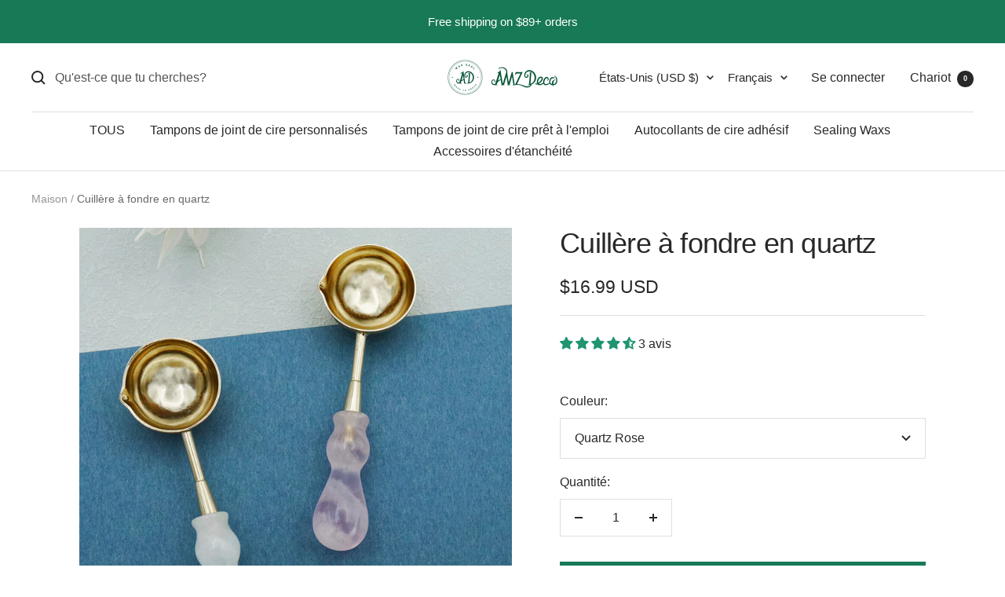

--- FILE ---
content_type: text/html; charset=utf-8
request_url: https://amzdeco.com/fr/products/quartz-melting-spoon
body_size: 61627
content:
<!doctype html><html class="no-js" lang="fr" dir="ltr">
  <head>
<script>
window.KiwiSizing = window.KiwiSizing === undefined ? {} : window.KiwiSizing;
KiwiSizing.shop = "amzdeco.myshopify.com";


KiwiSizing.data = {
  collections: "19621150755,19436404771,19621216291,31275483171,154937196579,18812698659,92035547171,462487519267,19072057379",
  tags: "Craft Tools,melting spoon,Melting Spoons,sealing accessories",
  product: "6652302393379",
  vendor: "AMZ Deco",
  type: "Craft Tools",
  title: "Cuillère à fondre en quartz",
  images: ["\/\/amzdeco.com\/cdn\/shop\/products\/quartz-crystal-melting-spoons-from-amz-deco-wax-seal.jpg?v=1758013706","\/\/amzdeco.com\/cdn\/shop\/products\/quartz-crystal-melting-spoon-from-amz-deco-wax-seal-2.jpg?v=1758013706","\/\/amzdeco.com\/cdn\/shop\/products\/rose-quartz-crystal-melting-spoon-from-amz-deco-wax-seal.jpg?v=1758013706","\/\/amzdeco.com\/cdn\/shop\/products\/white-quartz-crystal-melting-spoon-from-amz-deco-wax-seal.jpg?v=1758013706","\/\/amzdeco.com\/cdn\/shop\/products\/quartz-crystal-melting-spoon-from-amz-deco-wax-seal.jpg?v=1758013706","\/\/amzdeco.com\/cdn\/shop\/products\/quartz-crystal-melting-spoon-from-amz-deco-wax-seal-3.jpg?v=1758013706"],
  options: [{"name":"Couleur","position":1,"values":["Quartz Rose","Quartz Blanc"]}],
  variants: [{"id":39590641926179,"title":"Quartz Rose","option1":"Quartz Rose","option2":null,"option3":null,"sku":"P5965-00001","requires_shipping":true,"taxable":true,"featured_image":{"id":29760796131363,"product_id":6652302393379,"position":3,"created_at":"2022-03-20T11:14:36-07:00","updated_at":"2025-09-16T02:08:26-07:00","alt":"Rose Quartz Melting Spoon from AMZ Deco","width":1000,"height":1000,"src":"\/\/amzdeco.com\/cdn\/shop\/products\/rose-quartz-crystal-melting-spoon-from-amz-deco-wax-seal.jpg?v=1758013706","variant_ids":[39590641926179]},"available":true,"name":"Cuillère à fondre en quartz - Quartz Rose","public_title":"Quartz Rose","options":["Quartz Rose"],"price":1699,"weight":30,"compare_at_price":1699,"inventory_quantity":-14,"inventory_management":null,"inventory_policy":"deny","barcode":null,"featured_media":{"alt":"Rose Quartz Melting Spoon from AMZ Deco","id":22150840909859,"position":3,"preview_image":{"aspect_ratio":1.0,"height":1000,"width":1000,"src":"\/\/amzdeco.com\/cdn\/shop\/products\/rose-quartz-crystal-melting-spoon-from-amz-deco-wax-seal.jpg?v=1758013706"}},"requires_selling_plan":false,"selling_plan_allocations":[]},{"id":39590641958947,"title":"Quartz Blanc","option1":"Quartz Blanc","option2":null,"option3":null,"sku":"P5965-00002","requires_shipping":true,"taxable":true,"featured_image":{"id":29760796229667,"product_id":6652302393379,"position":4,"created_at":"2022-03-20T11:14:36-07:00","updated_at":"2025-09-16T02:08:26-07:00","alt":"White Quartz Melting Spoon from AMZ Deco","width":1000,"height":1000,"src":"\/\/amzdeco.com\/cdn\/shop\/products\/white-quartz-crystal-melting-spoon-from-amz-deco-wax-seal.jpg?v=1758013706","variant_ids":[39590641958947]},"available":true,"name":"Cuillère à fondre en quartz - Quartz Blanc","public_title":"Quartz Blanc","options":["Quartz Blanc"],"price":1699,"weight":30,"compare_at_price":1699,"inventory_quantity":-18,"inventory_management":null,"inventory_policy":"deny","barcode":null,"featured_media":{"alt":"White Quartz Melting Spoon from AMZ Deco","id":22150840942627,"position":4,"preview_image":{"aspect_ratio":1.0,"height":1000,"width":1000,"src":"\/\/amzdeco.com\/cdn\/shop\/products\/white-quartz-crystal-melting-spoon-from-amz-deco-wax-seal.jpg?v=1758013706"}},"requires_selling_plan":false,"selling_plan_allocations":[]}],
};

</script>
      <!-- Google Ads Remarketing Tag By FeedArmy Version 2.16 START -->
      
      
      
      <!-- ==================================== -->
      <!-- DO NOT EDIT ANYTHING BELOW THIS LINE -->
      
      <script async src="https://www.googletagmanager.com/gtag/js?id=AW-666402562"></script><script>
        window.dataLayer = window.dataLayer || [];
        function gtag(){dataLayer.push(arguments);}
        gtag('js', new Date());
        gtag('config', 'AW-666402562');
      </script>
      
      
      
      <script>
        gtag('event', 'view_item', {
          'send_to': 'AW-666402562',
        	  'value': 16.99,
      	
          'items': [{
      			'id': 'shopify_US_6652302393379_39590641926179',
            'google_business_vertical': 'retail'
          }]
      	
        });
      </script>
      <!-- Google Ads Remarketing Tag By FeedArmy Version 2.16 END -->

    <!-- Infinite Options by ShopPad -->
    <script>     
      window.Shoppad = window.Shoppad || {},     
      window.Shoppad.apps = window.Shoppad.apps || {},     
      window.Shoppad.apps.infiniteoptions = window.Shoppad.apps.infiniteoptions || {},
      window.Shoppad.apps.infiniteoptions.validateType = 'overlay'; // One of 'bound' or 'overlay',
      window.Shoppad.apps.infiniteoptions.addToCartButton = 'form[action="/cart/add"] #AddToCart';
    </script>
    <script src="//d1liekpayvooaz.cloudfront.net/apps/customizery/customizery.js?shop=amzdeco.myshopify.com"></script>
    <!-- Uploadery by ShopPad -->
    <script>
      window.Shoppad = window.Shoppad || {},
      window.Shoppad.apps = window.Shoppad.apps || {},
      window.Shoppad.apps.uploadery = window.Shoppad.apps.uploadery || {},
      window.Shoppad.apps.uploadery.addToCartButton = 'form[action="/cart/add"] #AddToCart';
    </script>
    <script src='//d1liekpayvooaz.cloudfront.net/apps/uploadery/uploadery.js?shop=amzdeco.myshopify.com'></script>
    
    <meta charset="utf-8">
    <meta name="viewport" content="width=device-width, initial-scale=1.0, height=device-height, minimum-scale=1.0, maximum-scale=1.0">
    <meta name="theme-color" content="#ffffff">

    <title>Cuillère à fondre en quartz - Accessoire de sceau de cire de haute qualité | Déco AMZ</title><meta name="description" content="Le manche de la cuillère est en cristal naturel de haute qualité, poli par un savoir-faire exquis. Le corps de la cuillère est en laiton de haute qualité qui présente une résistance aux hautes températures et une conductivité thermique rapide et ne se déforme pas facilement."><link rel="canonical" href="https://amzdeco.com/fr/products/quartz-melting-spoon"><link rel="shortcut icon" href="//amzdeco.com/cdn/shop/files/logo_2-04_be15d683-e0f6-426b-a4d5-96bb66bedf7c_96x96.png?v=1683531800" type="image/png"><link rel="preconnect" href="https://cdn.shopify.com">
    <link rel="dns-prefetch" href="https://productreviews.shopifycdn.com">
    <link rel="dns-prefetch" href="https://www.google-analytics.com"><link rel="preload" as="style" href="//amzdeco.com/cdn/shop/t/78/assets/theme.css?v=158458865700116932901736497191">
    <link rel="preload" as="script" href="//amzdeco.com/cdn/shop/t/78/assets/vendor.js?v=31715688253868339281710730679">
    <link rel="preload" as="script" href="//amzdeco.com/cdn/shop/t/78/assets/theme.js?v=173005340623324594091710730679"><link rel="stylesheet" href="//amzdeco.com/cdn/shop/t/78/assets/blocks.css?v=105511042491361501731723889750"><link rel="preload" as="fetch" href="/fr/products/quartz-melting-spoon.js" crossorigin><link rel="preload" as="script" href="//amzdeco.com/cdn/shop/t/78/assets/flickity.js?v=176646718982628074891710730679"><meta property="og:type" content="product">
  <meta property="og:title" content="Cuillère à fondre en quartz">
  <meta property="product:price:amount" content="16.99">
  <meta property="product:price:currency" content="USD"><meta property="og:image" content="http://amzdeco.com/cdn/shop/products/quartz-crystal-melting-spoons-from-amz-deco-wax-seal.jpg?v=1758013706">
  <meta property="og:image:secure_url" content="https://amzdeco.com/cdn/shop/products/quartz-crystal-melting-spoons-from-amz-deco-wax-seal.jpg?v=1758013706">
  <meta property="og:image:width" content="1000">
  <meta property="og:image:height" content="1000"><meta property="og:description" content="Le manche de la cuillère est en cristal naturel de haute qualité, poli par un savoir-faire exquis. Le corps de la cuillère est en laiton de haute qualité qui présente une résistance aux hautes températures et une conductivité thermique rapide et ne se déforme pas facilement."><meta property="og:url" content="https://amzdeco.com/fr/products/quartz-melting-spoon">
<meta property="og:site_name" content="AMZ Deco"><meta name="twitter:card" content="summary"><meta name="twitter:title" content="Cuillère à fondre en quartz">
  <meta name="twitter:description" content="DescriptionExpédition Description Le manche de la cuillère est en cristal naturel de haute qualité, poli par un savoir-faire exquis. Le corps de la cuillère est en laiton de haute qualité qui présente une résistance aux hautes températures et une conductivité thermique rapide et ne se déforme pas facilement. ◎COULEUR : Rose, Blanc ; ◎TAILLE : 45 mm ou 1,8&quot; de long ; ◎Fragile. Manipuler avec précaution. Expédition EXPÉDITION MONDIALE Nous livrons à l&#39;international aux quatre coins du monde, que vous soyez en Amérique du Nord, en Europe, en Océanie, en Amérique du Sud, en Asie ou au Moyen-Orient. MÉTHODES ET COÛTS D&#39;EXPÉDITION Nous proposons 3 méthodes d&#39;expédition, de l&#39;expédition standard à l&#39;expédition accélérée. La livraison gratuite est offerte pour les commandes supérieures à un certain montant. Méthodes Délai d&#39;expédition * Frais d&#39;expédition * GRATUIT pour les commandes Standard 10-14 jours ouvrables à partir de 4 USD plus de"><meta name="twitter:image" content="https://amzdeco.com/cdn/shop/products/quartz-crystal-melting-spoons-from-amz-deco-wax-seal_1200x1200_crop_center.jpg?v=1758013706">
  <meta name="twitter:image:alt" content="White Quartz and Rose Quartz Melting Spoon from AMZ Deco">
    
  <script type="application/ld+json">
  {
    "@context": "https://schema.org",
    "@type": "Product",
    "productID": 6652302393379,
    "offers": [{
          "@type": "Offer",
          "name": "Quartz Rose",
          "availability":"https://schema.org/InStock",
          "price": 16.99,
          "priceCurrency": "USD",
          "priceValidUntil": "2026-01-28","sku": "P5965-00001",
          "url": "/fr/products/quartz-melting-spoon?variant=39590641926179"
        },
{
          "@type": "Offer",
          "name": "Quartz Blanc",
          "availability":"https://schema.org/InStock",
          "price": 16.99,
          "priceCurrency": "USD",
          "priceValidUntil": "2026-01-28","sku": "P5965-00002",
          "url": "/fr/products/quartz-melting-spoon?variant=39590641958947"
        }
],"aggregateRating": {
        "@type": "AggregateRating",
        "ratingValue": "4.67",
        "reviewCount": "3",
        "worstRating": "1.0",
        "bestRating": "5.0"
      },"brand": {
      "@type": "Brand",
      "name": "AMZ Deco"
    },
    "name": "Cuillère à fondre en quartz",
    "description": "\n                        \n                            \n                                \nDescriptionExpédition\n\n\n\n            \n                Description\n                \n                    \n                \n            \n            \n                \n                \r\n Le manche de la cuillère est en cristal naturel de haute qualité, poli par un savoir-faire exquis. Le corps de la cuillère est en laiton de haute qualité qui présente une résistance aux hautes températures et une conductivité thermique rapide et ne se déforme pas facilement.\r\n\r\n\r\n◎COULEUR : Rose, Blanc ;\r\n\r\n\r\n◎TAILLE : 45 mm ou 1,8\" de long ;\r\n\r\n\r\n◎Fragile. Manipuler avec précaution.\r\n\n                \n            \n        \n\n            \n                Expédition\n                \n                    \n                \n            \n            \n                \n               \r\nEXPÉDITION MONDIALE\r\n\r\n\r\nNous livrons à l'international aux quatre coins du monde, que vous soyez en Amérique du Nord, en Europe, en Océanie, en Amérique du Sud, en Asie ou au Moyen-Orient.\r\n\r\n\r\nMÉTHODES ET COÛTS D'EXPÉDITION\r\n\r\n\r\nNous proposons 3 méthodes d'expédition, de l'expédition standard à l'expédition accélérée. La livraison gratuite est offerte pour les commandes supérieures à un certain montant.\r\n\r\n\r\n\r\n\r\n\r\nMéthodes\r\n\r\n\r\nDélai d'expédition *\r\n\r\n\r\nFrais d'expédition *\r\n\r\n\r\nGRATUIT pour les commandes\r\n\r\n\r\n\r\n\r\nStandard\r\n\r\n\r\n10-14 jours ouvrables\r\n\r\n\r\nà partir de 4 USD\r\n\r\n\r\nplus de 59 USD\r\n\r\n\r\n\r\n\r\nPriorité\r\n\r\n\r\n6-11 jours ouvrables\r\n\r\n\r\nà partir de 6 USD\r\n\r\n\r\nplus de 99 USD\r\n\r\n\r\n\r\n\r\nVIP express\r\n\r\n\r\n4-7 jours ouvrables\r\n\r\n\r\nà partir de 23 USD\r\n\r\n\r\nplus de 149 USD\r\n\r\n\r\n\r\n\r\n\r\n* Le tarif d'expédition est basé sur le poids. Veuillez ajouter le ou les articles souhaités au panier d'expédition et passez à la caisse pour calculer les frais d'expédition.\r\n\r\n\r\n* Le délai de livraison commence le jour de l'expédition.\r\n\r\n\r\nRETOURS \u0026 ÉCHANGES\r\n\r\n\r\nStampprints propose des retours et des échanges. Veuillez consulter notre page Politique de retour.\r\n\n               \n            \n        \n",
    "category": "Craft Tools",
    "url": "/fr/products/quartz-melting-spoon",
    "sku": "P5965-00001",
    "image": {
      "@type": "ImageObject",
      "url": "https://amzdeco.com/cdn/shop/products/quartz-crystal-melting-spoons-from-amz-deco-wax-seal.jpg?v=1758013706&width=1024",
      "image": "https://amzdeco.com/cdn/shop/products/quartz-crystal-melting-spoons-from-amz-deco-wax-seal.jpg?v=1758013706&width=1024",
      "name": "White Quartz and Rose Quartz Melting Spoon from AMZ Deco",
      "width": "1024",
      "height": "1024"
    }
  }
  </script>



  <script type="application/ld+json">
  {
    "@context": "https://schema.org",
    "@type": "BreadcrumbList",
  "itemListElement": [{
      "@type": "ListItem",
      "position": 1,
      "name": "Maison",
      "item": "https://amzdeco.com"
    },{
          "@type": "ListItem",
          "position": 2,
          "name": "Cuillère à fondre en quartz",
          "item": "https://amzdeco.com/fr/products/quartz-melting-spoon"
        }]
  }
  </script>


    <style>
  /* Typography (heading) */
  

/* Typography (body) */
  



:root {--heading-color: 40, 40, 40;
    --text-color: 40, 40, 40;
    --background: 255, 255, 255;
    --secondary-background: 245, 245, 245;
    --border-color: 223, 223, 223;
    --border-color-darker: 169, 169, 169;
    --success-color: 46, 158, 123;
    --success-background: 213, 236, 229;
    --error-color: 222, 42, 42;
    --error-background: 253, 240, 240;
    --primary-button-background: 23, 121, 86;
    --primary-button-text-color: 255, 255, 255;
    --secondary-button-background: 23, 121, 86;
    --secondary-button-text-color: 255, 255, 255;
    --product-star-rating: 246, 164, 41;
    --product-on-sale-accent: 23, 121, 86;
    --product-sold-out-accent: 111, 113, 155;
    --product-custom-label-background: 64, 93, 230;
    --product-custom-label-text-color: 255, 255, 255;
    --product-custom-label-2-background: 243, 255, 52;
    --product-custom-label-2-text-color: 0, 0, 0;
    --product-low-stock-text-color: 222, 42, 42;
    --product-in-stock-text-color: 46, 158, 123;
    --loading-bar-background: 40, 40, 40;

    /* We duplicate some "base" colors as root colors, which is useful to use on drawer elements or popover without. Those should not be overridden to avoid issues */
    --root-heading-color: 40, 40, 40;
    --root-text-color: 40, 40, 40;
    --root-background: 255, 255, 255;
    --root-border-color: 223, 223, 223;
    --root-primary-button-background: 23, 121, 86;
    --root-primary-button-text-color: 255, 255, 255;

    --base-font-size: 16px;
    --heading-font-family: "system_ui", -apple-system, 'Segoe UI', Roboto, 'Helvetica Neue', 'Noto Sans', 'Liberation Sans', Arial, sans-serif, 'Apple Color Emoji', 'Segoe UI Emoji', 'Segoe UI Symbol', 'Noto Color Emoji';
    --heading-font-weight: 400;
    --heading-font-style: normal;
    --heading-text-transform: normal;
    --text-font-family: "system_ui", -apple-system, 'Segoe UI', Roboto, 'Helvetica Neue', 'Noto Sans', 'Liberation Sans', Arial, sans-serif, 'Apple Color Emoji', 'Segoe UI Emoji', 'Segoe UI Symbol', 'Noto Color Emoji';
    --text-font-weight: 400;
    --text-font-style: normal;
    --text-font-bold-weight: 700;

    /* Typography (font size) */
    --heading-xxsmall-font-size: 11px;
    --heading-xsmall-font-size: 11px;
    --heading-small-font-size: 12px;
    --heading-large-font-size: 36px;
    --heading-h1-font-size: 36px;
    --heading-h2-font-size: 30px;
    --heading-h3-font-size: 26px;
    --heading-h4-font-size: 24px;
    --heading-h5-font-size: 20px;
    --heading-h6-font-size: 16px;

    /* Control the look and feel of the theme by changing radius of various elements */
    --button-border-radius: 0px;
    --block-border-radius: 0px;
    --block-border-radius-reduced: 0px;
    --color-swatch-border-radius: 0px;

    /* Button size */
    --button-height: 48px;
    --button-small-height: 40px;

    /* Form related */
    --form-input-field-height: 48px;
    --form-input-gap: 16px;
    --form-submit-margin: 24px;

    /* Product listing related variables */
    --product-list-block-spacing: 32px;

    /* Video related */
    --play-button-background: 255, 255, 255;
    --play-button-arrow: 40, 40, 40;

    /* RTL support */
    --transform-logical-flip: 1;
    --transform-origin-start: left;
    --transform-origin-end: right;

    /* Other */
    --zoom-cursor-svg-url: url(//amzdeco.com/cdn/shop/t/78/assets/zoom-cursor.svg?v=39908859784506347231710730679);
    --arrow-right-svg-url: url(//amzdeco.com/cdn/shop/t/78/assets/arrow-right.svg?v=40046868119262634591710730679);
    --arrow-left-svg-url: url(//amzdeco.com/cdn/shop/t/78/assets/arrow-left.svg?v=158856395986752206651710730679);

    /* Some useful variables that we can reuse in our CSS. Some explanation are needed for some of them:
       - container-max-width-minus-gutters: represents the container max width without the edge gutters
       - container-outer-width: considering the screen width, represent all the space outside the container
       - container-outer-margin: same as container-outer-width but get set to 0 inside a container
       - container-inner-width: the effective space inside the container (minus gutters)
       - grid-column-width: represents the width of a single column of the grid
       - vertical-breather: this is a variable that defines the global "spacing" between sections, and inside the section
                            to create some "breath" and minimum spacing
     */
    --container-max-width: 1600px;
    --container-gutter: 20px;
    --container-max-width-minus-gutters: calc(var(--container-max-width) - (var(--container-gutter)) * 2);
    --container-outer-width: max(calc((100vw - var(--container-max-width-minus-gutters)) / 2), var(--container-gutter));
    --container-outer-margin: var(--container-outer-width);
    --container-inner-width: calc(100vw - var(--container-outer-width) * 2);

    --grid-column-count: 10;
    --grid-gap: 24px;
    --grid-column-width: calc((100vw - var(--container-outer-width) * 2 - var(--grid-gap) * (var(--grid-column-count) - 1)) / var(--grid-column-count));

    --vertical-breather: 36px;
    --vertical-breather-tight: 36px;

    /* Shopify related variables */
    --payment-terms-background-color: #ffffff;
  }

  @media screen and (min-width: 741px) {
    :root {
      --container-gutter: 40px;
      --grid-column-count: 20;
      --vertical-breather: 48px;
      --vertical-breather-tight: 48px;

      /* Typography (font size) */
      --heading-xsmall-font-size: 12px;
      --heading-small-font-size: 13px;
      --heading-large-font-size: 52px;
      --heading-h1-font-size: 48px;
      --heading-h2-font-size: 38px;
      --heading-h3-font-size: 32px;
      --heading-h4-font-size: 24px;
      --heading-h5-font-size: 20px;
      --heading-h6-font-size: 18px;

      /* Form related */
      --form-input-field-height: 52px;
      --form-submit-margin: 32px;

      /* Button size */
      --button-height: 52px;
      --button-small-height: 44px;
    }
  }

  @media screen and (min-width: 1200px) {
    :root {
      --vertical-breather: 64px;
      --vertical-breather-tight: 48px;
      --product-list-block-spacing: 48px;

      /* Typography */
      --heading-large-font-size: 64px;
      --heading-h1-font-size: 56px;
      --heading-h2-font-size: 48px;
      --heading-h3-font-size: 36px;
      --heading-h4-font-size: 30px;
      --heading-h5-font-size: 24px;
      --heading-h6-font-size: 18px;
    }
  }

  @media screen and (min-width: 1600px) {
    :root {
      --vertical-breather: 64px;
      --vertical-breather-tight: 48px;
    }
  }
</style>
    <script>
  // This allows to expose several variables to the global scope, to be used in scripts
  window.themeVariables = {
    settings: {
      direction: "ltr",
      pageType: "product",
      cartCount: 0,
      moneyFormat: "\u003cspan class=transcy-money\u003e${{amount}}\u003c\/span\u003e",
      moneyWithCurrencyFormat: "\u003cspan class=transcy-money\u003e${{amount}} USD\u003c\/span\u003e",
      showVendor: false,
      discountMode: "saving",
      currencyCodeEnabled: true,
      cartType: "drawer",
      cartCurrency: "USD",
      mobileZoomFactor: 2.5
    },

    routes: {
      host: "amzdeco.com",
      rootUrl: "\/fr",
      rootUrlWithoutSlash: "\/fr",
      cartUrl: "\/fr\/cart",
      cartAddUrl: "\/fr\/cart\/add",
      cartChangeUrl: "\/fr\/cart\/change",
      searchUrl: "\/fr\/search",
      predictiveSearchUrl: "\/fr\/search\/suggest",
      productRecommendationsUrl: "\/fr\/recommendations\/products"
    },

    strings: {
      accessibilityDelete: "Supprimer",
      accessibilityClose: "Fermer",
      collectionSoldOut: "Épuisé",
      collectionDiscount: "Enregistrer @savings@",
      productSalePrice: "Prix ​​de vente",
      productRegularPrice: "Prix ​​habituel",
      productFormUnavailable: "Indisponible",
      productFormSoldOut: "Épuisé",
      productFormPreOrder: "Pré-commander",
      productFormAddToCart: "Ajouter au panier",
      searchNoResults: "Aucun résultat n\u0026#39;a pu être trouvé.",
      searchNewSearch: "Nouvelle recherche",
      searchProducts: "Des produits",
      searchArticles: "Journal",
      searchPages: "Pages",
      searchCollections: "Collections",
      cartViewCart: "Voir le panier",
      cartItemAdded: "Article ajouté à votre panier!",
      cartItemAddedShort: "Ajouté à votre panier!",
      cartAddOrderNote: "Ajouter un bon de commande",
      cartEditOrderNote: "Modifier le bon de commande",
      shippingEstimatorNoResults: "Désolé, nous ne livrons pas à votre adresse.",
      shippingEstimatorOneResult: "Il existe un tarif d\u0026#39;expédition pour votre adresse :",
      shippingEstimatorMultipleResults: "Il existe plusieurs tarifs d\u0026#39;expédition pour votre adresse :",
      shippingEstimatorError: "Une ou plusieurs erreurs se sont produites lors de la récupération des tarifs d\u0026#39;expédition :"
    },

    libs: {
      flickity: "\/\/amzdeco.com\/cdn\/shop\/t\/78\/assets\/flickity.js?v=176646718982628074891710730679",
      photoswipe: "\/\/amzdeco.com\/cdn\/shop\/t\/78\/assets\/photoswipe.js?v=132268647426145925301710730679",
      qrCode: "\/\/amzdeco.com\/cdn\/shopifycloud\/storefront\/assets\/themes_support\/vendor\/qrcode-3f2b403b.js"
    },

    breakpoints: {
      phone: 'screen and (max-width: 740px)',
      tablet: 'screen and (min-width: 741px) and (max-width: 999px)',
      tabletAndUp: 'screen and (min-width: 741px)',
      pocket: 'screen and (max-width: 999px)',
      lap: 'screen and (min-width: 1000px) and (max-width: 1199px)',
      lapAndUp: 'screen and (min-width: 1000px)',
      desktop: 'screen and (min-width: 1200px)',
      wide: 'screen and (min-width: 1400px)'
    }
  };

  window.addEventListener('pageshow', async () => {
    const cartContent = await (await fetch(`${window.themeVariables.routes.cartUrl}.js`, {cache: 'reload'})).json();
    document.documentElement.dispatchEvent(new CustomEvent('cart:refresh', {detail: {cart: cartContent}}));
  });

  if ('noModule' in HTMLScriptElement.prototype) {
    // Old browsers (like IE) that does not support module will be considered as if not executing JS at all
    document.documentElement.className = document.documentElement.className.replace('no-js', 'js');

    requestAnimationFrame(() => {
      const viewportHeight = (window.visualViewport ? window.visualViewport.height : document.documentElement.clientHeight);
      document.documentElement.style.setProperty('--window-height',viewportHeight + 'px');
    });
  }// We save the product ID in local storage to be eventually used for recently viewed section
    try {
      const items = JSON.parse(localStorage.getItem('theme:recently-viewed-products') || '[]');

      // We check if the current product already exists, and if it does not, we add it at the start
      if (!items.includes(6652302393379)) {
        items.unshift(6652302393379);
      }

      localStorage.setItem('theme:recently-viewed-products', JSON.stringify(items.slice(0, 20)));
    } catch (e) {
      // Safari in private mode does not allow setting item, we silently fail
    }</script>

    <link rel="stylesheet" href="//amzdeco.com/cdn/shop/t/78/assets/theme.css?v=158458865700116932901736497191">

    <script src="//amzdeco.com/cdn/shop/t/78/assets/vendor.js?v=31715688253868339281710730679" defer></script>
    <script src="//amzdeco.com/cdn/shop/t/78/assets/theme.js?v=173005340623324594091710730679" defer></script>
    <script src="//amzdeco.com/cdn/shop/t/78/assets/custom.js?v=167639537848865775061710730679" defer></script>
    
    <!-- add by hansen - start -->
    
    <!-- Pinterest Tag --> 
    <script type="text/javascript"> 
      !function(e){if(!window.pintrk){
        window.pintrk=function() {window.pintrk.queue.push(Array.prototype.slice.call(arguments))}; 
        var n=window.pintrk;n.queue=[],n.version="3.0"; 
        var t=document.createElement("script");t.async=!0,t.src=e; 
        var r=document.getElementsByTagName("script")[0];
        r.parentNode.insertBefore(t,r)}} ("https://s.pinimg.com/ct/core.js"); 
      pintrk('load','2613503496517', { em: '', }); pintrk('page'); 
    </script> 
    <noscript> 
      <img height="1" width="1" style="display:none;" alt="" src="https://ct.pinterest.com/v3/?event=init&tid=2613503496517&pd[em]=<hashed_email_address>&nos cript=1" /> 
    </noscript> 
    <!-- end Pinterest Tag -->

    
    
    <!-- Google tag (gtag.js)--GA4 Code --start -->
    <script async src="https://www.googletagmanager.com/gtag/js?id=G-HDX4Q0QE9B"></script>
    <script>
    window.dataLayer = window.dataLayer || [];
    function gtag(){dataLayer.push(arguments);}
    gtag('js', new Date());
  
    gtag('config', 'G-HDX4Q0QE9B');
  </script>
    <script>
    window.addEventListener('DOMContentLoaded',function(event){
    setTimeout(function(){
    gtag('event', '3min');
          }, 180000);
    });
    </script>
    <script>
    window.addEventListener('DOMContentLoaded',function(){
      if(sessionStorage.pageViewCount){ 
        var pvc = parseInt(sessionStorage.getItem("pageViewCount")) +1;
        sessionStorage.setItem("pageViewCount",pvc);
      } 
      else if(!sessionStorage.pageViewCount){
        sessionStorage.setItem("pageViewCount",1);
      }
      var pageviewcount = parseInt(window.sessionStorage.pageViewCount);
      
      if(pageviewcount>4){
        gtag('event', '5pageview');
      }
    });
    </script>
    <script>
    window.addEventListener("DOMContentLoaded", function(event){
    if (window.location.href.includes('/cart')){  
        gtag('event', "Reached_Cart_Page", {
    'event_category': "Reached_Cart_Page",
        });  
        };  
     });
    </script>
    <script>
    window.addEventListener('load', function(event){
      document.querySelectorAll("[name='checkout']").forEach(function(e){
        e.addEventListener('click', function()
        {
          gtag('event', "Click_Checkout", {
        'event_category': "Click_Checkout",
        });    });
        });
    });   
    </script>
    <!-- Google tag (gtag.js)--GA4 Code --end -->

    <!-- Global site tag (gtag.js) - Google Ads: 834784914 google 增强型广告代码 -->
    <script async src="https://www.googletagmanager.com/gtag/js?id=AW-834784914"></script>
    <script>
      window.dataLayer = window.dataLayer || [];
      function gtag(){dataLayer.push(arguments);}
      gtag('js', new Date());
      
      gtag('config', 'AW-834784914', {'allow_enhanced_conversions': true});
    </script>
    
    <!-- add by hansen - end -->

    
    <script>window.performance && window.performance.mark && window.performance.mark('shopify.content_for_header.start');</script><meta id="shopify-digital-wallet" name="shopify-digital-wallet" content="/25456838/digital_wallets/dialog">
<meta name="shopify-checkout-api-token" content="71542cbdc0b46d2205e900d6b0725ee2">
<meta id="in-context-paypal-metadata" data-shop-id="25456838" data-venmo-supported="true" data-environment="production" data-locale="fr_FR" data-paypal-v4="true" data-currency="USD">
<link rel="alternate" hreflang="x-default" href="https://amzdeco.com/products/quartz-melting-spoon">
<link rel="alternate" hreflang="en" href="https://amzdeco.com/products/quartz-melting-spoon">
<link rel="alternate" hreflang="es" href="https://amzdeco.com/es/products/quartz-melting-spoon">
<link rel="alternate" hreflang="de" href="https://amzdeco.com/de/products/quartz-melting-spoon">
<link rel="alternate" hreflang="fr" href="https://amzdeco.com/fr/products/quartz-melting-spoon">
<link rel="alternate" hreflang="it" href="https://amzdeco.com/it/products/quartz-melting-spoon">
<link rel="alternate" hreflang="ja" href="https://amzdeco.com/ja/products/quartz-melting-spoon">
<link rel="alternate" hreflang="ko" href="https://amzdeco.com/ko/products/quartz-melting-spoon">
<link rel="alternate" hreflang="pt" href="https://amzdeco.com/pt/products/quartz-melting-spoon">
<link rel="alternate" hreflang="ar" href="https://amzdeco.com/ar/products/quartz-melting-spoon">
<link rel="alternate" hreflang="en-HK" href="https://amzdeco.com/en-int/products/quartz-melting-spoon">
<link rel="alternate" hreflang="es-HK" href="https://amzdeco.com/es-int/products/quartz-melting-spoon">
<link rel="alternate" hreflang="ja-HK" href="https://amzdeco.com/ja-int/products/quartz-melting-spoon">
<link rel="alternate" hreflang="ko-HK" href="https://amzdeco.com/ko-int/products/quartz-melting-spoon">
<link rel="alternate" hreflang="de-HK" href="https://amzdeco.com/de-int/products/quartz-melting-spoon">
<link rel="alternate" hreflang="fr-HK" href="https://amzdeco.com/fr-int/products/quartz-melting-spoon">
<link rel="alternate" hreflang="it-HK" href="https://amzdeco.com/it-int/products/quartz-melting-spoon">
<link rel="alternate" hreflang="ar-HK" href="https://amzdeco.com/ar-int/products/quartz-melting-spoon">
<link rel="alternate" hreflang="pt-HK" href="https://amzdeco.com/pt-int/products/quartz-melting-spoon">
<link rel="alternate" hreflang="en-JP" href="https://amzdeco.com/en-int/products/quartz-melting-spoon">
<link rel="alternate" hreflang="es-JP" href="https://amzdeco.com/es-int/products/quartz-melting-spoon">
<link rel="alternate" hreflang="ja-JP" href="https://amzdeco.com/ja-int/products/quartz-melting-spoon">
<link rel="alternate" hreflang="ko-JP" href="https://amzdeco.com/ko-int/products/quartz-melting-spoon">
<link rel="alternate" hreflang="de-JP" href="https://amzdeco.com/de-int/products/quartz-melting-spoon">
<link rel="alternate" hreflang="fr-JP" href="https://amzdeco.com/fr-int/products/quartz-melting-spoon">
<link rel="alternate" hreflang="it-JP" href="https://amzdeco.com/it-int/products/quartz-melting-spoon">
<link rel="alternate" hreflang="ar-JP" href="https://amzdeco.com/ar-int/products/quartz-melting-spoon">
<link rel="alternate" hreflang="pt-JP" href="https://amzdeco.com/pt-int/products/quartz-melting-spoon">
<link rel="alternate" hreflang="en-SG" href="https://amzdeco.com/en-int/products/quartz-melting-spoon">
<link rel="alternate" hreflang="es-SG" href="https://amzdeco.com/es-int/products/quartz-melting-spoon">
<link rel="alternate" hreflang="ja-SG" href="https://amzdeco.com/ja-int/products/quartz-melting-spoon">
<link rel="alternate" hreflang="ko-SG" href="https://amzdeco.com/ko-int/products/quartz-melting-spoon">
<link rel="alternate" hreflang="de-SG" href="https://amzdeco.com/de-int/products/quartz-melting-spoon">
<link rel="alternate" hreflang="fr-SG" href="https://amzdeco.com/fr-int/products/quartz-melting-spoon">
<link rel="alternate" hreflang="it-SG" href="https://amzdeco.com/it-int/products/quartz-melting-spoon">
<link rel="alternate" hreflang="ar-SG" href="https://amzdeco.com/ar-int/products/quartz-melting-spoon">
<link rel="alternate" hreflang="pt-SG" href="https://amzdeco.com/pt-int/products/quartz-melting-spoon">
<link rel="alternate" hreflang="en-AC" href="https://amzdeco.com/en-int/products/quartz-melting-spoon">
<link rel="alternate" hreflang="es-AC" href="https://amzdeco.com/es-int/products/quartz-melting-spoon">
<link rel="alternate" hreflang="ja-AC" href="https://amzdeco.com/ja-int/products/quartz-melting-spoon">
<link rel="alternate" hreflang="ko-AC" href="https://amzdeco.com/ko-int/products/quartz-melting-spoon">
<link rel="alternate" hreflang="de-AC" href="https://amzdeco.com/de-int/products/quartz-melting-spoon">
<link rel="alternate" hreflang="fr-AC" href="https://amzdeco.com/fr-int/products/quartz-melting-spoon">
<link rel="alternate" hreflang="it-AC" href="https://amzdeco.com/it-int/products/quartz-melting-spoon">
<link rel="alternate" hreflang="ar-AC" href="https://amzdeco.com/ar-int/products/quartz-melting-spoon">
<link rel="alternate" hreflang="pt-AC" href="https://amzdeco.com/pt-int/products/quartz-melting-spoon">
<link rel="alternate" hreflang="en-AF" href="https://amzdeco.com/en-int/products/quartz-melting-spoon">
<link rel="alternate" hreflang="es-AF" href="https://amzdeco.com/es-int/products/quartz-melting-spoon">
<link rel="alternate" hreflang="ja-AF" href="https://amzdeco.com/ja-int/products/quartz-melting-spoon">
<link rel="alternate" hreflang="ko-AF" href="https://amzdeco.com/ko-int/products/quartz-melting-spoon">
<link rel="alternate" hreflang="de-AF" href="https://amzdeco.com/de-int/products/quartz-melting-spoon">
<link rel="alternate" hreflang="fr-AF" href="https://amzdeco.com/fr-int/products/quartz-melting-spoon">
<link rel="alternate" hreflang="it-AF" href="https://amzdeco.com/it-int/products/quartz-melting-spoon">
<link rel="alternate" hreflang="ar-AF" href="https://amzdeco.com/ar-int/products/quartz-melting-spoon">
<link rel="alternate" hreflang="pt-AF" href="https://amzdeco.com/pt-int/products/quartz-melting-spoon">
<link rel="alternate" hreflang="en-AG" href="https://amzdeco.com/en-int/products/quartz-melting-spoon">
<link rel="alternate" hreflang="es-AG" href="https://amzdeco.com/es-int/products/quartz-melting-spoon">
<link rel="alternate" hreflang="ja-AG" href="https://amzdeco.com/ja-int/products/quartz-melting-spoon">
<link rel="alternate" hreflang="ko-AG" href="https://amzdeco.com/ko-int/products/quartz-melting-spoon">
<link rel="alternate" hreflang="de-AG" href="https://amzdeco.com/de-int/products/quartz-melting-spoon">
<link rel="alternate" hreflang="fr-AG" href="https://amzdeco.com/fr-int/products/quartz-melting-spoon">
<link rel="alternate" hreflang="it-AG" href="https://amzdeco.com/it-int/products/quartz-melting-spoon">
<link rel="alternate" hreflang="ar-AG" href="https://amzdeco.com/ar-int/products/quartz-melting-spoon">
<link rel="alternate" hreflang="pt-AG" href="https://amzdeco.com/pt-int/products/quartz-melting-spoon">
<link rel="alternate" hreflang="en-AI" href="https://amzdeco.com/en-int/products/quartz-melting-spoon">
<link rel="alternate" hreflang="es-AI" href="https://amzdeco.com/es-int/products/quartz-melting-spoon">
<link rel="alternate" hreflang="ja-AI" href="https://amzdeco.com/ja-int/products/quartz-melting-spoon">
<link rel="alternate" hreflang="ko-AI" href="https://amzdeco.com/ko-int/products/quartz-melting-spoon">
<link rel="alternate" hreflang="de-AI" href="https://amzdeco.com/de-int/products/quartz-melting-spoon">
<link rel="alternate" hreflang="fr-AI" href="https://amzdeco.com/fr-int/products/quartz-melting-spoon">
<link rel="alternate" hreflang="it-AI" href="https://amzdeco.com/it-int/products/quartz-melting-spoon">
<link rel="alternate" hreflang="ar-AI" href="https://amzdeco.com/ar-int/products/quartz-melting-spoon">
<link rel="alternate" hreflang="pt-AI" href="https://amzdeco.com/pt-int/products/quartz-melting-spoon">
<link rel="alternate" hreflang="en-AL" href="https://amzdeco.com/en-int/products/quartz-melting-spoon">
<link rel="alternate" hreflang="es-AL" href="https://amzdeco.com/es-int/products/quartz-melting-spoon">
<link rel="alternate" hreflang="ja-AL" href="https://amzdeco.com/ja-int/products/quartz-melting-spoon">
<link rel="alternate" hreflang="ko-AL" href="https://amzdeco.com/ko-int/products/quartz-melting-spoon">
<link rel="alternate" hreflang="de-AL" href="https://amzdeco.com/de-int/products/quartz-melting-spoon">
<link rel="alternate" hreflang="fr-AL" href="https://amzdeco.com/fr-int/products/quartz-melting-spoon">
<link rel="alternate" hreflang="it-AL" href="https://amzdeco.com/it-int/products/quartz-melting-spoon">
<link rel="alternate" hreflang="ar-AL" href="https://amzdeco.com/ar-int/products/quartz-melting-spoon">
<link rel="alternate" hreflang="pt-AL" href="https://amzdeco.com/pt-int/products/quartz-melting-spoon">
<link rel="alternate" hreflang="en-AM" href="https://amzdeco.com/en-int/products/quartz-melting-spoon">
<link rel="alternate" hreflang="es-AM" href="https://amzdeco.com/es-int/products/quartz-melting-spoon">
<link rel="alternate" hreflang="ja-AM" href="https://amzdeco.com/ja-int/products/quartz-melting-spoon">
<link rel="alternate" hreflang="ko-AM" href="https://amzdeco.com/ko-int/products/quartz-melting-spoon">
<link rel="alternate" hreflang="de-AM" href="https://amzdeco.com/de-int/products/quartz-melting-spoon">
<link rel="alternate" hreflang="fr-AM" href="https://amzdeco.com/fr-int/products/quartz-melting-spoon">
<link rel="alternate" hreflang="it-AM" href="https://amzdeco.com/it-int/products/quartz-melting-spoon">
<link rel="alternate" hreflang="ar-AM" href="https://amzdeco.com/ar-int/products/quartz-melting-spoon">
<link rel="alternate" hreflang="pt-AM" href="https://amzdeco.com/pt-int/products/quartz-melting-spoon">
<link rel="alternate" hreflang="en-AO" href="https://amzdeco.com/en-int/products/quartz-melting-spoon">
<link rel="alternate" hreflang="es-AO" href="https://amzdeco.com/es-int/products/quartz-melting-spoon">
<link rel="alternate" hreflang="ja-AO" href="https://amzdeco.com/ja-int/products/quartz-melting-spoon">
<link rel="alternate" hreflang="ko-AO" href="https://amzdeco.com/ko-int/products/quartz-melting-spoon">
<link rel="alternate" hreflang="de-AO" href="https://amzdeco.com/de-int/products/quartz-melting-spoon">
<link rel="alternate" hreflang="fr-AO" href="https://amzdeco.com/fr-int/products/quartz-melting-spoon">
<link rel="alternate" hreflang="it-AO" href="https://amzdeco.com/it-int/products/quartz-melting-spoon">
<link rel="alternate" hreflang="ar-AO" href="https://amzdeco.com/ar-int/products/quartz-melting-spoon">
<link rel="alternate" hreflang="pt-AO" href="https://amzdeco.com/pt-int/products/quartz-melting-spoon">
<link rel="alternate" hreflang="en-AW" href="https://amzdeco.com/en-int/products/quartz-melting-spoon">
<link rel="alternate" hreflang="es-AW" href="https://amzdeco.com/es-int/products/quartz-melting-spoon">
<link rel="alternate" hreflang="ja-AW" href="https://amzdeco.com/ja-int/products/quartz-melting-spoon">
<link rel="alternate" hreflang="ko-AW" href="https://amzdeco.com/ko-int/products/quartz-melting-spoon">
<link rel="alternate" hreflang="de-AW" href="https://amzdeco.com/de-int/products/quartz-melting-spoon">
<link rel="alternate" hreflang="fr-AW" href="https://amzdeco.com/fr-int/products/quartz-melting-spoon">
<link rel="alternate" hreflang="it-AW" href="https://amzdeco.com/it-int/products/quartz-melting-spoon">
<link rel="alternate" hreflang="ar-AW" href="https://amzdeco.com/ar-int/products/quartz-melting-spoon">
<link rel="alternate" hreflang="pt-AW" href="https://amzdeco.com/pt-int/products/quartz-melting-spoon">
<link rel="alternate" hreflang="en-AZ" href="https://amzdeco.com/en-int/products/quartz-melting-spoon">
<link rel="alternate" hreflang="es-AZ" href="https://amzdeco.com/es-int/products/quartz-melting-spoon">
<link rel="alternate" hreflang="ja-AZ" href="https://amzdeco.com/ja-int/products/quartz-melting-spoon">
<link rel="alternate" hreflang="ko-AZ" href="https://amzdeco.com/ko-int/products/quartz-melting-spoon">
<link rel="alternate" hreflang="de-AZ" href="https://amzdeco.com/de-int/products/quartz-melting-spoon">
<link rel="alternate" hreflang="fr-AZ" href="https://amzdeco.com/fr-int/products/quartz-melting-spoon">
<link rel="alternate" hreflang="it-AZ" href="https://amzdeco.com/it-int/products/quartz-melting-spoon">
<link rel="alternate" hreflang="ar-AZ" href="https://amzdeco.com/ar-int/products/quartz-melting-spoon">
<link rel="alternate" hreflang="pt-AZ" href="https://amzdeco.com/pt-int/products/quartz-melting-spoon">
<link rel="alternate" hreflang="en-BA" href="https://amzdeco.com/en-int/products/quartz-melting-spoon">
<link rel="alternate" hreflang="es-BA" href="https://amzdeco.com/es-int/products/quartz-melting-spoon">
<link rel="alternate" hreflang="ja-BA" href="https://amzdeco.com/ja-int/products/quartz-melting-spoon">
<link rel="alternate" hreflang="ko-BA" href="https://amzdeco.com/ko-int/products/quartz-melting-spoon">
<link rel="alternate" hreflang="de-BA" href="https://amzdeco.com/de-int/products/quartz-melting-spoon">
<link rel="alternate" hreflang="fr-BA" href="https://amzdeco.com/fr-int/products/quartz-melting-spoon">
<link rel="alternate" hreflang="it-BA" href="https://amzdeco.com/it-int/products/quartz-melting-spoon">
<link rel="alternate" hreflang="ar-BA" href="https://amzdeco.com/ar-int/products/quartz-melting-spoon">
<link rel="alternate" hreflang="pt-BA" href="https://amzdeco.com/pt-int/products/quartz-melting-spoon">
<link rel="alternate" hreflang="en-BB" href="https://amzdeco.com/en-int/products/quartz-melting-spoon">
<link rel="alternate" hreflang="es-BB" href="https://amzdeco.com/es-int/products/quartz-melting-spoon">
<link rel="alternate" hreflang="ja-BB" href="https://amzdeco.com/ja-int/products/quartz-melting-spoon">
<link rel="alternate" hreflang="ko-BB" href="https://amzdeco.com/ko-int/products/quartz-melting-spoon">
<link rel="alternate" hreflang="de-BB" href="https://amzdeco.com/de-int/products/quartz-melting-spoon">
<link rel="alternate" hreflang="fr-BB" href="https://amzdeco.com/fr-int/products/quartz-melting-spoon">
<link rel="alternate" hreflang="it-BB" href="https://amzdeco.com/it-int/products/quartz-melting-spoon">
<link rel="alternate" hreflang="ar-BB" href="https://amzdeco.com/ar-int/products/quartz-melting-spoon">
<link rel="alternate" hreflang="pt-BB" href="https://amzdeco.com/pt-int/products/quartz-melting-spoon">
<link rel="alternate" hreflang="en-BD" href="https://amzdeco.com/en-int/products/quartz-melting-spoon">
<link rel="alternate" hreflang="es-BD" href="https://amzdeco.com/es-int/products/quartz-melting-spoon">
<link rel="alternate" hreflang="ja-BD" href="https://amzdeco.com/ja-int/products/quartz-melting-spoon">
<link rel="alternate" hreflang="ko-BD" href="https://amzdeco.com/ko-int/products/quartz-melting-spoon">
<link rel="alternate" hreflang="de-BD" href="https://amzdeco.com/de-int/products/quartz-melting-spoon">
<link rel="alternate" hreflang="fr-BD" href="https://amzdeco.com/fr-int/products/quartz-melting-spoon">
<link rel="alternate" hreflang="it-BD" href="https://amzdeco.com/it-int/products/quartz-melting-spoon">
<link rel="alternate" hreflang="ar-BD" href="https://amzdeco.com/ar-int/products/quartz-melting-spoon">
<link rel="alternate" hreflang="pt-BD" href="https://amzdeco.com/pt-int/products/quartz-melting-spoon">
<link rel="alternate" hreflang="en-BF" href="https://amzdeco.com/en-int/products/quartz-melting-spoon">
<link rel="alternate" hreflang="es-BF" href="https://amzdeco.com/es-int/products/quartz-melting-spoon">
<link rel="alternate" hreflang="ja-BF" href="https://amzdeco.com/ja-int/products/quartz-melting-spoon">
<link rel="alternate" hreflang="ko-BF" href="https://amzdeco.com/ko-int/products/quartz-melting-spoon">
<link rel="alternate" hreflang="de-BF" href="https://amzdeco.com/de-int/products/quartz-melting-spoon">
<link rel="alternate" hreflang="fr-BF" href="https://amzdeco.com/fr-int/products/quartz-melting-spoon">
<link rel="alternate" hreflang="it-BF" href="https://amzdeco.com/it-int/products/quartz-melting-spoon">
<link rel="alternate" hreflang="ar-BF" href="https://amzdeco.com/ar-int/products/quartz-melting-spoon">
<link rel="alternate" hreflang="pt-BF" href="https://amzdeco.com/pt-int/products/quartz-melting-spoon">
<link rel="alternate" hreflang="en-BG" href="https://amzdeco.com/en-int/products/quartz-melting-spoon">
<link rel="alternate" hreflang="es-BG" href="https://amzdeco.com/es-int/products/quartz-melting-spoon">
<link rel="alternate" hreflang="ja-BG" href="https://amzdeco.com/ja-int/products/quartz-melting-spoon">
<link rel="alternate" hreflang="ko-BG" href="https://amzdeco.com/ko-int/products/quartz-melting-spoon">
<link rel="alternate" hreflang="de-BG" href="https://amzdeco.com/de-int/products/quartz-melting-spoon">
<link rel="alternate" hreflang="fr-BG" href="https://amzdeco.com/fr-int/products/quartz-melting-spoon">
<link rel="alternate" hreflang="it-BG" href="https://amzdeco.com/it-int/products/quartz-melting-spoon">
<link rel="alternate" hreflang="ar-BG" href="https://amzdeco.com/ar-int/products/quartz-melting-spoon">
<link rel="alternate" hreflang="pt-BG" href="https://amzdeco.com/pt-int/products/quartz-melting-spoon">
<link rel="alternate" hreflang="en-BI" href="https://amzdeco.com/en-int/products/quartz-melting-spoon">
<link rel="alternate" hreflang="es-BI" href="https://amzdeco.com/es-int/products/quartz-melting-spoon">
<link rel="alternate" hreflang="ja-BI" href="https://amzdeco.com/ja-int/products/quartz-melting-spoon">
<link rel="alternate" hreflang="ko-BI" href="https://amzdeco.com/ko-int/products/quartz-melting-spoon">
<link rel="alternate" hreflang="de-BI" href="https://amzdeco.com/de-int/products/quartz-melting-spoon">
<link rel="alternate" hreflang="fr-BI" href="https://amzdeco.com/fr-int/products/quartz-melting-spoon">
<link rel="alternate" hreflang="it-BI" href="https://amzdeco.com/it-int/products/quartz-melting-spoon">
<link rel="alternate" hreflang="ar-BI" href="https://amzdeco.com/ar-int/products/quartz-melting-spoon">
<link rel="alternate" hreflang="pt-BI" href="https://amzdeco.com/pt-int/products/quartz-melting-spoon">
<link rel="alternate" hreflang="en-BJ" href="https://amzdeco.com/en-int/products/quartz-melting-spoon">
<link rel="alternate" hreflang="es-BJ" href="https://amzdeco.com/es-int/products/quartz-melting-spoon">
<link rel="alternate" hreflang="ja-BJ" href="https://amzdeco.com/ja-int/products/quartz-melting-spoon">
<link rel="alternate" hreflang="ko-BJ" href="https://amzdeco.com/ko-int/products/quartz-melting-spoon">
<link rel="alternate" hreflang="de-BJ" href="https://amzdeco.com/de-int/products/quartz-melting-spoon">
<link rel="alternate" hreflang="fr-BJ" href="https://amzdeco.com/fr-int/products/quartz-melting-spoon">
<link rel="alternate" hreflang="it-BJ" href="https://amzdeco.com/it-int/products/quartz-melting-spoon">
<link rel="alternate" hreflang="ar-BJ" href="https://amzdeco.com/ar-int/products/quartz-melting-spoon">
<link rel="alternate" hreflang="pt-BJ" href="https://amzdeco.com/pt-int/products/quartz-melting-spoon">
<link rel="alternate" hreflang="en-BM" href="https://amzdeco.com/en-int/products/quartz-melting-spoon">
<link rel="alternate" hreflang="es-BM" href="https://amzdeco.com/es-int/products/quartz-melting-spoon">
<link rel="alternate" hreflang="ja-BM" href="https://amzdeco.com/ja-int/products/quartz-melting-spoon">
<link rel="alternate" hreflang="ko-BM" href="https://amzdeco.com/ko-int/products/quartz-melting-spoon">
<link rel="alternate" hreflang="de-BM" href="https://amzdeco.com/de-int/products/quartz-melting-spoon">
<link rel="alternate" hreflang="fr-BM" href="https://amzdeco.com/fr-int/products/quartz-melting-spoon">
<link rel="alternate" hreflang="it-BM" href="https://amzdeco.com/it-int/products/quartz-melting-spoon">
<link rel="alternate" hreflang="ar-BM" href="https://amzdeco.com/ar-int/products/quartz-melting-spoon">
<link rel="alternate" hreflang="pt-BM" href="https://amzdeco.com/pt-int/products/quartz-melting-spoon">
<link rel="alternate" hreflang="en-BN" href="https://amzdeco.com/en-int/products/quartz-melting-spoon">
<link rel="alternate" hreflang="es-BN" href="https://amzdeco.com/es-int/products/quartz-melting-spoon">
<link rel="alternate" hreflang="ja-BN" href="https://amzdeco.com/ja-int/products/quartz-melting-spoon">
<link rel="alternate" hreflang="ko-BN" href="https://amzdeco.com/ko-int/products/quartz-melting-spoon">
<link rel="alternate" hreflang="de-BN" href="https://amzdeco.com/de-int/products/quartz-melting-spoon">
<link rel="alternate" hreflang="fr-BN" href="https://amzdeco.com/fr-int/products/quartz-melting-spoon">
<link rel="alternate" hreflang="it-BN" href="https://amzdeco.com/it-int/products/quartz-melting-spoon">
<link rel="alternate" hreflang="ar-BN" href="https://amzdeco.com/ar-int/products/quartz-melting-spoon">
<link rel="alternate" hreflang="pt-BN" href="https://amzdeco.com/pt-int/products/quartz-melting-spoon">
<link rel="alternate" hreflang="en-BQ" href="https://amzdeco.com/en-int/products/quartz-melting-spoon">
<link rel="alternate" hreflang="es-BQ" href="https://amzdeco.com/es-int/products/quartz-melting-spoon">
<link rel="alternate" hreflang="ja-BQ" href="https://amzdeco.com/ja-int/products/quartz-melting-spoon">
<link rel="alternate" hreflang="ko-BQ" href="https://amzdeco.com/ko-int/products/quartz-melting-spoon">
<link rel="alternate" hreflang="de-BQ" href="https://amzdeco.com/de-int/products/quartz-melting-spoon">
<link rel="alternate" hreflang="fr-BQ" href="https://amzdeco.com/fr-int/products/quartz-melting-spoon">
<link rel="alternate" hreflang="it-BQ" href="https://amzdeco.com/it-int/products/quartz-melting-spoon">
<link rel="alternate" hreflang="ar-BQ" href="https://amzdeco.com/ar-int/products/quartz-melting-spoon">
<link rel="alternate" hreflang="pt-BQ" href="https://amzdeco.com/pt-int/products/quartz-melting-spoon">
<link rel="alternate" hreflang="en-BS" href="https://amzdeco.com/en-int/products/quartz-melting-spoon">
<link rel="alternate" hreflang="es-BS" href="https://amzdeco.com/es-int/products/quartz-melting-spoon">
<link rel="alternate" hreflang="ja-BS" href="https://amzdeco.com/ja-int/products/quartz-melting-spoon">
<link rel="alternate" hreflang="ko-BS" href="https://amzdeco.com/ko-int/products/quartz-melting-spoon">
<link rel="alternate" hreflang="de-BS" href="https://amzdeco.com/de-int/products/quartz-melting-spoon">
<link rel="alternate" hreflang="fr-BS" href="https://amzdeco.com/fr-int/products/quartz-melting-spoon">
<link rel="alternate" hreflang="it-BS" href="https://amzdeco.com/it-int/products/quartz-melting-spoon">
<link rel="alternate" hreflang="ar-BS" href="https://amzdeco.com/ar-int/products/quartz-melting-spoon">
<link rel="alternate" hreflang="pt-BS" href="https://amzdeco.com/pt-int/products/quartz-melting-spoon">
<link rel="alternate" hreflang="en-BT" href="https://amzdeco.com/en-int/products/quartz-melting-spoon">
<link rel="alternate" hreflang="es-BT" href="https://amzdeco.com/es-int/products/quartz-melting-spoon">
<link rel="alternate" hreflang="ja-BT" href="https://amzdeco.com/ja-int/products/quartz-melting-spoon">
<link rel="alternate" hreflang="ko-BT" href="https://amzdeco.com/ko-int/products/quartz-melting-spoon">
<link rel="alternate" hreflang="de-BT" href="https://amzdeco.com/de-int/products/quartz-melting-spoon">
<link rel="alternate" hreflang="fr-BT" href="https://amzdeco.com/fr-int/products/quartz-melting-spoon">
<link rel="alternate" hreflang="it-BT" href="https://amzdeco.com/it-int/products/quartz-melting-spoon">
<link rel="alternate" hreflang="ar-BT" href="https://amzdeco.com/ar-int/products/quartz-melting-spoon">
<link rel="alternate" hreflang="pt-BT" href="https://amzdeco.com/pt-int/products/quartz-melting-spoon">
<link rel="alternate" hreflang="en-BW" href="https://amzdeco.com/en-int/products/quartz-melting-spoon">
<link rel="alternate" hreflang="es-BW" href="https://amzdeco.com/es-int/products/quartz-melting-spoon">
<link rel="alternate" hreflang="ja-BW" href="https://amzdeco.com/ja-int/products/quartz-melting-spoon">
<link rel="alternate" hreflang="ko-BW" href="https://amzdeco.com/ko-int/products/quartz-melting-spoon">
<link rel="alternate" hreflang="de-BW" href="https://amzdeco.com/de-int/products/quartz-melting-spoon">
<link rel="alternate" hreflang="fr-BW" href="https://amzdeco.com/fr-int/products/quartz-melting-spoon">
<link rel="alternate" hreflang="it-BW" href="https://amzdeco.com/it-int/products/quartz-melting-spoon">
<link rel="alternate" hreflang="ar-BW" href="https://amzdeco.com/ar-int/products/quartz-melting-spoon">
<link rel="alternate" hreflang="pt-BW" href="https://amzdeco.com/pt-int/products/quartz-melting-spoon">
<link rel="alternate" hreflang="en-BY" href="https://amzdeco.com/en-int/products/quartz-melting-spoon">
<link rel="alternate" hreflang="es-BY" href="https://amzdeco.com/es-int/products/quartz-melting-spoon">
<link rel="alternate" hreflang="ja-BY" href="https://amzdeco.com/ja-int/products/quartz-melting-spoon">
<link rel="alternate" hreflang="ko-BY" href="https://amzdeco.com/ko-int/products/quartz-melting-spoon">
<link rel="alternate" hreflang="de-BY" href="https://amzdeco.com/de-int/products/quartz-melting-spoon">
<link rel="alternate" hreflang="fr-BY" href="https://amzdeco.com/fr-int/products/quartz-melting-spoon">
<link rel="alternate" hreflang="it-BY" href="https://amzdeco.com/it-int/products/quartz-melting-spoon">
<link rel="alternate" hreflang="ar-BY" href="https://amzdeco.com/ar-int/products/quartz-melting-spoon">
<link rel="alternate" hreflang="pt-BY" href="https://amzdeco.com/pt-int/products/quartz-melting-spoon">
<link rel="alternate" hreflang="en-BZ" href="https://amzdeco.com/en-int/products/quartz-melting-spoon">
<link rel="alternate" hreflang="es-BZ" href="https://amzdeco.com/es-int/products/quartz-melting-spoon">
<link rel="alternate" hreflang="ja-BZ" href="https://amzdeco.com/ja-int/products/quartz-melting-spoon">
<link rel="alternate" hreflang="ko-BZ" href="https://amzdeco.com/ko-int/products/quartz-melting-spoon">
<link rel="alternate" hreflang="de-BZ" href="https://amzdeco.com/de-int/products/quartz-melting-spoon">
<link rel="alternate" hreflang="fr-BZ" href="https://amzdeco.com/fr-int/products/quartz-melting-spoon">
<link rel="alternate" hreflang="it-BZ" href="https://amzdeco.com/it-int/products/quartz-melting-spoon">
<link rel="alternate" hreflang="ar-BZ" href="https://amzdeco.com/ar-int/products/quartz-melting-spoon">
<link rel="alternate" hreflang="pt-BZ" href="https://amzdeco.com/pt-int/products/quartz-melting-spoon">
<link rel="alternate" hreflang="en-CC" href="https://amzdeco.com/en-int/products/quartz-melting-spoon">
<link rel="alternate" hreflang="es-CC" href="https://amzdeco.com/es-int/products/quartz-melting-spoon">
<link rel="alternate" hreflang="ja-CC" href="https://amzdeco.com/ja-int/products/quartz-melting-spoon">
<link rel="alternate" hreflang="ko-CC" href="https://amzdeco.com/ko-int/products/quartz-melting-spoon">
<link rel="alternate" hreflang="de-CC" href="https://amzdeco.com/de-int/products/quartz-melting-spoon">
<link rel="alternate" hreflang="fr-CC" href="https://amzdeco.com/fr-int/products/quartz-melting-spoon">
<link rel="alternate" hreflang="it-CC" href="https://amzdeco.com/it-int/products/quartz-melting-spoon">
<link rel="alternate" hreflang="ar-CC" href="https://amzdeco.com/ar-int/products/quartz-melting-spoon">
<link rel="alternate" hreflang="pt-CC" href="https://amzdeco.com/pt-int/products/quartz-melting-spoon">
<link rel="alternate" hreflang="en-CD" href="https://amzdeco.com/en-int/products/quartz-melting-spoon">
<link rel="alternate" hreflang="es-CD" href="https://amzdeco.com/es-int/products/quartz-melting-spoon">
<link rel="alternate" hreflang="ja-CD" href="https://amzdeco.com/ja-int/products/quartz-melting-spoon">
<link rel="alternate" hreflang="ko-CD" href="https://amzdeco.com/ko-int/products/quartz-melting-spoon">
<link rel="alternate" hreflang="de-CD" href="https://amzdeco.com/de-int/products/quartz-melting-spoon">
<link rel="alternate" hreflang="fr-CD" href="https://amzdeco.com/fr-int/products/quartz-melting-spoon">
<link rel="alternate" hreflang="it-CD" href="https://amzdeco.com/it-int/products/quartz-melting-spoon">
<link rel="alternate" hreflang="ar-CD" href="https://amzdeco.com/ar-int/products/quartz-melting-spoon">
<link rel="alternate" hreflang="pt-CD" href="https://amzdeco.com/pt-int/products/quartz-melting-spoon">
<link rel="alternate" hreflang="en-CF" href="https://amzdeco.com/en-int/products/quartz-melting-spoon">
<link rel="alternate" hreflang="es-CF" href="https://amzdeco.com/es-int/products/quartz-melting-spoon">
<link rel="alternate" hreflang="ja-CF" href="https://amzdeco.com/ja-int/products/quartz-melting-spoon">
<link rel="alternate" hreflang="ko-CF" href="https://amzdeco.com/ko-int/products/quartz-melting-spoon">
<link rel="alternate" hreflang="de-CF" href="https://amzdeco.com/de-int/products/quartz-melting-spoon">
<link rel="alternate" hreflang="fr-CF" href="https://amzdeco.com/fr-int/products/quartz-melting-spoon">
<link rel="alternate" hreflang="it-CF" href="https://amzdeco.com/it-int/products/quartz-melting-spoon">
<link rel="alternate" hreflang="ar-CF" href="https://amzdeco.com/ar-int/products/quartz-melting-spoon">
<link rel="alternate" hreflang="pt-CF" href="https://amzdeco.com/pt-int/products/quartz-melting-spoon">
<link rel="alternate" hreflang="en-CG" href="https://amzdeco.com/en-int/products/quartz-melting-spoon">
<link rel="alternate" hreflang="es-CG" href="https://amzdeco.com/es-int/products/quartz-melting-spoon">
<link rel="alternate" hreflang="ja-CG" href="https://amzdeco.com/ja-int/products/quartz-melting-spoon">
<link rel="alternate" hreflang="ko-CG" href="https://amzdeco.com/ko-int/products/quartz-melting-spoon">
<link rel="alternate" hreflang="de-CG" href="https://amzdeco.com/de-int/products/quartz-melting-spoon">
<link rel="alternate" hreflang="fr-CG" href="https://amzdeco.com/fr-int/products/quartz-melting-spoon">
<link rel="alternate" hreflang="it-CG" href="https://amzdeco.com/it-int/products/quartz-melting-spoon">
<link rel="alternate" hreflang="ar-CG" href="https://amzdeco.com/ar-int/products/quartz-melting-spoon">
<link rel="alternate" hreflang="pt-CG" href="https://amzdeco.com/pt-int/products/quartz-melting-spoon">
<link rel="alternate" hreflang="en-CI" href="https://amzdeco.com/en-int/products/quartz-melting-spoon">
<link rel="alternate" hreflang="es-CI" href="https://amzdeco.com/es-int/products/quartz-melting-spoon">
<link rel="alternate" hreflang="ja-CI" href="https://amzdeco.com/ja-int/products/quartz-melting-spoon">
<link rel="alternate" hreflang="ko-CI" href="https://amzdeco.com/ko-int/products/quartz-melting-spoon">
<link rel="alternate" hreflang="de-CI" href="https://amzdeco.com/de-int/products/quartz-melting-spoon">
<link rel="alternate" hreflang="fr-CI" href="https://amzdeco.com/fr-int/products/quartz-melting-spoon">
<link rel="alternate" hreflang="it-CI" href="https://amzdeco.com/it-int/products/quartz-melting-spoon">
<link rel="alternate" hreflang="ar-CI" href="https://amzdeco.com/ar-int/products/quartz-melting-spoon">
<link rel="alternate" hreflang="pt-CI" href="https://amzdeco.com/pt-int/products/quartz-melting-spoon">
<link rel="alternate" hreflang="en-CK" href="https://amzdeco.com/en-int/products/quartz-melting-spoon">
<link rel="alternate" hreflang="es-CK" href="https://amzdeco.com/es-int/products/quartz-melting-spoon">
<link rel="alternate" hreflang="ja-CK" href="https://amzdeco.com/ja-int/products/quartz-melting-spoon">
<link rel="alternate" hreflang="ko-CK" href="https://amzdeco.com/ko-int/products/quartz-melting-spoon">
<link rel="alternate" hreflang="de-CK" href="https://amzdeco.com/de-int/products/quartz-melting-spoon">
<link rel="alternate" hreflang="fr-CK" href="https://amzdeco.com/fr-int/products/quartz-melting-spoon">
<link rel="alternate" hreflang="it-CK" href="https://amzdeco.com/it-int/products/quartz-melting-spoon">
<link rel="alternate" hreflang="ar-CK" href="https://amzdeco.com/ar-int/products/quartz-melting-spoon">
<link rel="alternate" hreflang="pt-CK" href="https://amzdeco.com/pt-int/products/quartz-melting-spoon">
<link rel="alternate" hreflang="en-CM" href="https://amzdeco.com/en-int/products/quartz-melting-spoon">
<link rel="alternate" hreflang="es-CM" href="https://amzdeco.com/es-int/products/quartz-melting-spoon">
<link rel="alternate" hreflang="ja-CM" href="https://amzdeco.com/ja-int/products/quartz-melting-spoon">
<link rel="alternate" hreflang="ko-CM" href="https://amzdeco.com/ko-int/products/quartz-melting-spoon">
<link rel="alternate" hreflang="de-CM" href="https://amzdeco.com/de-int/products/quartz-melting-spoon">
<link rel="alternate" hreflang="fr-CM" href="https://amzdeco.com/fr-int/products/quartz-melting-spoon">
<link rel="alternate" hreflang="it-CM" href="https://amzdeco.com/it-int/products/quartz-melting-spoon">
<link rel="alternate" hreflang="ar-CM" href="https://amzdeco.com/ar-int/products/quartz-melting-spoon">
<link rel="alternate" hreflang="pt-CM" href="https://amzdeco.com/pt-int/products/quartz-melting-spoon">
<link rel="alternate" hreflang="en-CV" href="https://amzdeco.com/en-int/products/quartz-melting-spoon">
<link rel="alternate" hreflang="es-CV" href="https://amzdeco.com/es-int/products/quartz-melting-spoon">
<link rel="alternate" hreflang="ja-CV" href="https://amzdeco.com/ja-int/products/quartz-melting-spoon">
<link rel="alternate" hreflang="ko-CV" href="https://amzdeco.com/ko-int/products/quartz-melting-spoon">
<link rel="alternate" hreflang="de-CV" href="https://amzdeco.com/de-int/products/quartz-melting-spoon">
<link rel="alternate" hreflang="fr-CV" href="https://amzdeco.com/fr-int/products/quartz-melting-spoon">
<link rel="alternate" hreflang="it-CV" href="https://amzdeco.com/it-int/products/quartz-melting-spoon">
<link rel="alternate" hreflang="ar-CV" href="https://amzdeco.com/ar-int/products/quartz-melting-spoon">
<link rel="alternate" hreflang="pt-CV" href="https://amzdeco.com/pt-int/products/quartz-melting-spoon">
<link rel="alternate" hreflang="en-CW" href="https://amzdeco.com/en-int/products/quartz-melting-spoon">
<link rel="alternate" hreflang="es-CW" href="https://amzdeco.com/es-int/products/quartz-melting-spoon">
<link rel="alternate" hreflang="ja-CW" href="https://amzdeco.com/ja-int/products/quartz-melting-spoon">
<link rel="alternate" hreflang="ko-CW" href="https://amzdeco.com/ko-int/products/quartz-melting-spoon">
<link rel="alternate" hreflang="de-CW" href="https://amzdeco.com/de-int/products/quartz-melting-spoon">
<link rel="alternate" hreflang="fr-CW" href="https://amzdeco.com/fr-int/products/quartz-melting-spoon">
<link rel="alternate" hreflang="it-CW" href="https://amzdeco.com/it-int/products/quartz-melting-spoon">
<link rel="alternate" hreflang="ar-CW" href="https://amzdeco.com/ar-int/products/quartz-melting-spoon">
<link rel="alternate" hreflang="pt-CW" href="https://amzdeco.com/pt-int/products/quartz-melting-spoon">
<link rel="alternate" hreflang="en-CX" href="https://amzdeco.com/en-int/products/quartz-melting-spoon">
<link rel="alternate" hreflang="es-CX" href="https://amzdeco.com/es-int/products/quartz-melting-spoon">
<link rel="alternate" hreflang="ja-CX" href="https://amzdeco.com/ja-int/products/quartz-melting-spoon">
<link rel="alternate" hreflang="ko-CX" href="https://amzdeco.com/ko-int/products/quartz-melting-spoon">
<link rel="alternate" hreflang="de-CX" href="https://amzdeco.com/de-int/products/quartz-melting-spoon">
<link rel="alternate" hreflang="fr-CX" href="https://amzdeco.com/fr-int/products/quartz-melting-spoon">
<link rel="alternate" hreflang="it-CX" href="https://amzdeco.com/it-int/products/quartz-melting-spoon">
<link rel="alternate" hreflang="ar-CX" href="https://amzdeco.com/ar-int/products/quartz-melting-spoon">
<link rel="alternate" hreflang="pt-CX" href="https://amzdeco.com/pt-int/products/quartz-melting-spoon">
<link rel="alternate" hreflang="en-CZ" href="https://amzdeco.com/en-int/products/quartz-melting-spoon">
<link rel="alternate" hreflang="es-CZ" href="https://amzdeco.com/es-int/products/quartz-melting-spoon">
<link rel="alternate" hreflang="ja-CZ" href="https://amzdeco.com/ja-int/products/quartz-melting-spoon">
<link rel="alternate" hreflang="ko-CZ" href="https://amzdeco.com/ko-int/products/quartz-melting-spoon">
<link rel="alternate" hreflang="de-CZ" href="https://amzdeco.com/de-int/products/quartz-melting-spoon">
<link rel="alternate" hreflang="fr-CZ" href="https://amzdeco.com/fr-int/products/quartz-melting-spoon">
<link rel="alternate" hreflang="it-CZ" href="https://amzdeco.com/it-int/products/quartz-melting-spoon">
<link rel="alternate" hreflang="ar-CZ" href="https://amzdeco.com/ar-int/products/quartz-melting-spoon">
<link rel="alternate" hreflang="pt-CZ" href="https://amzdeco.com/pt-int/products/quartz-melting-spoon">
<link rel="alternate" hreflang="en-DJ" href="https://amzdeco.com/en-int/products/quartz-melting-spoon">
<link rel="alternate" hreflang="es-DJ" href="https://amzdeco.com/es-int/products/quartz-melting-spoon">
<link rel="alternate" hreflang="ja-DJ" href="https://amzdeco.com/ja-int/products/quartz-melting-spoon">
<link rel="alternate" hreflang="ko-DJ" href="https://amzdeco.com/ko-int/products/quartz-melting-spoon">
<link rel="alternate" hreflang="de-DJ" href="https://amzdeco.com/de-int/products/quartz-melting-spoon">
<link rel="alternate" hreflang="fr-DJ" href="https://amzdeco.com/fr-int/products/quartz-melting-spoon">
<link rel="alternate" hreflang="it-DJ" href="https://amzdeco.com/it-int/products/quartz-melting-spoon">
<link rel="alternate" hreflang="ar-DJ" href="https://amzdeco.com/ar-int/products/quartz-melting-spoon">
<link rel="alternate" hreflang="pt-DJ" href="https://amzdeco.com/pt-int/products/quartz-melting-spoon">
<link rel="alternate" hreflang="en-DZ" href="https://amzdeco.com/en-int/products/quartz-melting-spoon">
<link rel="alternate" hreflang="es-DZ" href="https://amzdeco.com/es-int/products/quartz-melting-spoon">
<link rel="alternate" hreflang="ja-DZ" href="https://amzdeco.com/ja-int/products/quartz-melting-spoon">
<link rel="alternate" hreflang="ko-DZ" href="https://amzdeco.com/ko-int/products/quartz-melting-spoon">
<link rel="alternate" hreflang="de-DZ" href="https://amzdeco.com/de-int/products/quartz-melting-spoon">
<link rel="alternate" hreflang="fr-DZ" href="https://amzdeco.com/fr-int/products/quartz-melting-spoon">
<link rel="alternate" hreflang="it-DZ" href="https://amzdeco.com/it-int/products/quartz-melting-spoon">
<link rel="alternate" hreflang="ar-DZ" href="https://amzdeco.com/ar-int/products/quartz-melting-spoon">
<link rel="alternate" hreflang="pt-DZ" href="https://amzdeco.com/pt-int/products/quartz-melting-spoon">
<link rel="alternate" hreflang="en-EH" href="https://amzdeco.com/en-int/products/quartz-melting-spoon">
<link rel="alternate" hreflang="es-EH" href="https://amzdeco.com/es-int/products/quartz-melting-spoon">
<link rel="alternate" hreflang="ja-EH" href="https://amzdeco.com/ja-int/products/quartz-melting-spoon">
<link rel="alternate" hreflang="ko-EH" href="https://amzdeco.com/ko-int/products/quartz-melting-spoon">
<link rel="alternate" hreflang="de-EH" href="https://amzdeco.com/de-int/products/quartz-melting-spoon">
<link rel="alternate" hreflang="fr-EH" href="https://amzdeco.com/fr-int/products/quartz-melting-spoon">
<link rel="alternate" hreflang="it-EH" href="https://amzdeco.com/it-int/products/quartz-melting-spoon">
<link rel="alternate" hreflang="ar-EH" href="https://amzdeco.com/ar-int/products/quartz-melting-spoon">
<link rel="alternate" hreflang="pt-EH" href="https://amzdeco.com/pt-int/products/quartz-melting-spoon">
<link rel="alternate" hreflang="en-ER" href="https://amzdeco.com/en-int/products/quartz-melting-spoon">
<link rel="alternate" hreflang="es-ER" href="https://amzdeco.com/es-int/products/quartz-melting-spoon">
<link rel="alternate" hreflang="ja-ER" href="https://amzdeco.com/ja-int/products/quartz-melting-spoon">
<link rel="alternate" hreflang="ko-ER" href="https://amzdeco.com/ko-int/products/quartz-melting-spoon">
<link rel="alternate" hreflang="de-ER" href="https://amzdeco.com/de-int/products/quartz-melting-spoon">
<link rel="alternate" hreflang="fr-ER" href="https://amzdeco.com/fr-int/products/quartz-melting-spoon">
<link rel="alternate" hreflang="it-ER" href="https://amzdeco.com/it-int/products/quartz-melting-spoon">
<link rel="alternate" hreflang="ar-ER" href="https://amzdeco.com/ar-int/products/quartz-melting-spoon">
<link rel="alternate" hreflang="pt-ER" href="https://amzdeco.com/pt-int/products/quartz-melting-spoon">
<link rel="alternate" hreflang="en-ET" href="https://amzdeco.com/en-int/products/quartz-melting-spoon">
<link rel="alternate" hreflang="es-ET" href="https://amzdeco.com/es-int/products/quartz-melting-spoon">
<link rel="alternate" hreflang="ja-ET" href="https://amzdeco.com/ja-int/products/quartz-melting-spoon">
<link rel="alternate" hreflang="ko-ET" href="https://amzdeco.com/ko-int/products/quartz-melting-spoon">
<link rel="alternate" hreflang="de-ET" href="https://amzdeco.com/de-int/products/quartz-melting-spoon">
<link rel="alternate" hreflang="fr-ET" href="https://amzdeco.com/fr-int/products/quartz-melting-spoon">
<link rel="alternate" hreflang="it-ET" href="https://amzdeco.com/it-int/products/quartz-melting-spoon">
<link rel="alternate" hreflang="ar-ET" href="https://amzdeco.com/ar-int/products/quartz-melting-spoon">
<link rel="alternate" hreflang="pt-ET" href="https://amzdeco.com/pt-int/products/quartz-melting-spoon">
<link rel="alternate" hreflang="en-FJ" href="https://amzdeco.com/en-int/products/quartz-melting-spoon">
<link rel="alternate" hreflang="es-FJ" href="https://amzdeco.com/es-int/products/quartz-melting-spoon">
<link rel="alternate" hreflang="ja-FJ" href="https://amzdeco.com/ja-int/products/quartz-melting-spoon">
<link rel="alternate" hreflang="ko-FJ" href="https://amzdeco.com/ko-int/products/quartz-melting-spoon">
<link rel="alternate" hreflang="de-FJ" href="https://amzdeco.com/de-int/products/quartz-melting-spoon">
<link rel="alternate" hreflang="fr-FJ" href="https://amzdeco.com/fr-int/products/quartz-melting-spoon">
<link rel="alternate" hreflang="it-FJ" href="https://amzdeco.com/it-int/products/quartz-melting-spoon">
<link rel="alternate" hreflang="ar-FJ" href="https://amzdeco.com/ar-int/products/quartz-melting-spoon">
<link rel="alternate" hreflang="pt-FJ" href="https://amzdeco.com/pt-int/products/quartz-melting-spoon">
<link rel="alternate" hreflang="en-FK" href="https://amzdeco.com/en-int/products/quartz-melting-spoon">
<link rel="alternate" hreflang="es-FK" href="https://amzdeco.com/es-int/products/quartz-melting-spoon">
<link rel="alternate" hreflang="ja-FK" href="https://amzdeco.com/ja-int/products/quartz-melting-spoon">
<link rel="alternate" hreflang="ko-FK" href="https://amzdeco.com/ko-int/products/quartz-melting-spoon">
<link rel="alternate" hreflang="de-FK" href="https://amzdeco.com/de-int/products/quartz-melting-spoon">
<link rel="alternate" hreflang="fr-FK" href="https://amzdeco.com/fr-int/products/quartz-melting-spoon">
<link rel="alternate" hreflang="it-FK" href="https://amzdeco.com/it-int/products/quartz-melting-spoon">
<link rel="alternate" hreflang="ar-FK" href="https://amzdeco.com/ar-int/products/quartz-melting-spoon">
<link rel="alternate" hreflang="pt-FK" href="https://amzdeco.com/pt-int/products/quartz-melting-spoon">
<link rel="alternate" hreflang="en-FO" href="https://amzdeco.com/en-int/products/quartz-melting-spoon">
<link rel="alternate" hreflang="es-FO" href="https://amzdeco.com/es-int/products/quartz-melting-spoon">
<link rel="alternate" hreflang="ja-FO" href="https://amzdeco.com/ja-int/products/quartz-melting-spoon">
<link rel="alternate" hreflang="ko-FO" href="https://amzdeco.com/ko-int/products/quartz-melting-spoon">
<link rel="alternate" hreflang="de-FO" href="https://amzdeco.com/de-int/products/quartz-melting-spoon">
<link rel="alternate" hreflang="fr-FO" href="https://amzdeco.com/fr-int/products/quartz-melting-spoon">
<link rel="alternate" hreflang="it-FO" href="https://amzdeco.com/it-int/products/quartz-melting-spoon">
<link rel="alternate" hreflang="ar-FO" href="https://amzdeco.com/ar-int/products/quartz-melting-spoon">
<link rel="alternate" hreflang="pt-FO" href="https://amzdeco.com/pt-int/products/quartz-melting-spoon">
<link rel="alternate" hreflang="en-GA" href="https://amzdeco.com/en-int/products/quartz-melting-spoon">
<link rel="alternate" hreflang="es-GA" href="https://amzdeco.com/es-int/products/quartz-melting-spoon">
<link rel="alternate" hreflang="ja-GA" href="https://amzdeco.com/ja-int/products/quartz-melting-spoon">
<link rel="alternate" hreflang="ko-GA" href="https://amzdeco.com/ko-int/products/quartz-melting-spoon">
<link rel="alternate" hreflang="de-GA" href="https://amzdeco.com/de-int/products/quartz-melting-spoon">
<link rel="alternate" hreflang="fr-GA" href="https://amzdeco.com/fr-int/products/quartz-melting-spoon">
<link rel="alternate" hreflang="it-GA" href="https://amzdeco.com/it-int/products/quartz-melting-spoon">
<link rel="alternate" hreflang="ar-GA" href="https://amzdeco.com/ar-int/products/quartz-melting-spoon">
<link rel="alternate" hreflang="pt-GA" href="https://amzdeco.com/pt-int/products/quartz-melting-spoon">
<link rel="alternate" hreflang="en-GD" href="https://amzdeco.com/en-int/products/quartz-melting-spoon">
<link rel="alternate" hreflang="es-GD" href="https://amzdeco.com/es-int/products/quartz-melting-spoon">
<link rel="alternate" hreflang="ja-GD" href="https://amzdeco.com/ja-int/products/quartz-melting-spoon">
<link rel="alternate" hreflang="ko-GD" href="https://amzdeco.com/ko-int/products/quartz-melting-spoon">
<link rel="alternate" hreflang="de-GD" href="https://amzdeco.com/de-int/products/quartz-melting-spoon">
<link rel="alternate" hreflang="fr-GD" href="https://amzdeco.com/fr-int/products/quartz-melting-spoon">
<link rel="alternate" hreflang="it-GD" href="https://amzdeco.com/it-int/products/quartz-melting-spoon">
<link rel="alternate" hreflang="ar-GD" href="https://amzdeco.com/ar-int/products/quartz-melting-spoon">
<link rel="alternate" hreflang="pt-GD" href="https://amzdeco.com/pt-int/products/quartz-melting-spoon">
<link rel="alternate" hreflang="en-GE" href="https://amzdeco.com/en-int/products/quartz-melting-spoon">
<link rel="alternate" hreflang="es-GE" href="https://amzdeco.com/es-int/products/quartz-melting-spoon">
<link rel="alternate" hreflang="ja-GE" href="https://amzdeco.com/ja-int/products/quartz-melting-spoon">
<link rel="alternate" hreflang="ko-GE" href="https://amzdeco.com/ko-int/products/quartz-melting-spoon">
<link rel="alternate" hreflang="de-GE" href="https://amzdeco.com/de-int/products/quartz-melting-spoon">
<link rel="alternate" hreflang="fr-GE" href="https://amzdeco.com/fr-int/products/quartz-melting-spoon">
<link rel="alternate" hreflang="it-GE" href="https://amzdeco.com/it-int/products/quartz-melting-spoon">
<link rel="alternate" hreflang="ar-GE" href="https://amzdeco.com/ar-int/products/quartz-melting-spoon">
<link rel="alternate" hreflang="pt-GE" href="https://amzdeco.com/pt-int/products/quartz-melting-spoon">
<link rel="alternate" hreflang="en-GG" href="https://amzdeco.com/en-int/products/quartz-melting-spoon">
<link rel="alternate" hreflang="es-GG" href="https://amzdeco.com/es-int/products/quartz-melting-spoon">
<link rel="alternate" hreflang="ja-GG" href="https://amzdeco.com/ja-int/products/quartz-melting-spoon">
<link rel="alternate" hreflang="ko-GG" href="https://amzdeco.com/ko-int/products/quartz-melting-spoon">
<link rel="alternate" hreflang="de-GG" href="https://amzdeco.com/de-int/products/quartz-melting-spoon">
<link rel="alternate" hreflang="fr-GG" href="https://amzdeco.com/fr-int/products/quartz-melting-spoon">
<link rel="alternate" hreflang="it-GG" href="https://amzdeco.com/it-int/products/quartz-melting-spoon">
<link rel="alternate" hreflang="ar-GG" href="https://amzdeco.com/ar-int/products/quartz-melting-spoon">
<link rel="alternate" hreflang="pt-GG" href="https://amzdeco.com/pt-int/products/quartz-melting-spoon">
<link rel="alternate" hreflang="en-GH" href="https://amzdeco.com/en-int/products/quartz-melting-spoon">
<link rel="alternate" hreflang="es-GH" href="https://amzdeco.com/es-int/products/quartz-melting-spoon">
<link rel="alternate" hreflang="ja-GH" href="https://amzdeco.com/ja-int/products/quartz-melting-spoon">
<link rel="alternate" hreflang="ko-GH" href="https://amzdeco.com/ko-int/products/quartz-melting-spoon">
<link rel="alternate" hreflang="de-GH" href="https://amzdeco.com/de-int/products/quartz-melting-spoon">
<link rel="alternate" hreflang="fr-GH" href="https://amzdeco.com/fr-int/products/quartz-melting-spoon">
<link rel="alternate" hreflang="it-GH" href="https://amzdeco.com/it-int/products/quartz-melting-spoon">
<link rel="alternate" hreflang="ar-GH" href="https://amzdeco.com/ar-int/products/quartz-melting-spoon">
<link rel="alternate" hreflang="pt-GH" href="https://amzdeco.com/pt-int/products/quartz-melting-spoon">
<link rel="alternate" hreflang="en-GI" href="https://amzdeco.com/en-int/products/quartz-melting-spoon">
<link rel="alternate" hreflang="es-GI" href="https://amzdeco.com/es-int/products/quartz-melting-spoon">
<link rel="alternate" hreflang="ja-GI" href="https://amzdeco.com/ja-int/products/quartz-melting-spoon">
<link rel="alternate" hreflang="ko-GI" href="https://amzdeco.com/ko-int/products/quartz-melting-spoon">
<link rel="alternate" hreflang="de-GI" href="https://amzdeco.com/de-int/products/quartz-melting-spoon">
<link rel="alternate" hreflang="fr-GI" href="https://amzdeco.com/fr-int/products/quartz-melting-spoon">
<link rel="alternate" hreflang="it-GI" href="https://amzdeco.com/it-int/products/quartz-melting-spoon">
<link rel="alternate" hreflang="ar-GI" href="https://amzdeco.com/ar-int/products/quartz-melting-spoon">
<link rel="alternate" hreflang="pt-GI" href="https://amzdeco.com/pt-int/products/quartz-melting-spoon">
<link rel="alternate" hreflang="en-GL" href="https://amzdeco.com/en-int/products/quartz-melting-spoon">
<link rel="alternate" hreflang="es-GL" href="https://amzdeco.com/es-int/products/quartz-melting-spoon">
<link rel="alternate" hreflang="ja-GL" href="https://amzdeco.com/ja-int/products/quartz-melting-spoon">
<link rel="alternate" hreflang="ko-GL" href="https://amzdeco.com/ko-int/products/quartz-melting-spoon">
<link rel="alternate" hreflang="de-GL" href="https://amzdeco.com/de-int/products/quartz-melting-spoon">
<link rel="alternate" hreflang="fr-GL" href="https://amzdeco.com/fr-int/products/quartz-melting-spoon">
<link rel="alternate" hreflang="it-GL" href="https://amzdeco.com/it-int/products/quartz-melting-spoon">
<link rel="alternate" hreflang="ar-GL" href="https://amzdeco.com/ar-int/products/quartz-melting-spoon">
<link rel="alternate" hreflang="pt-GL" href="https://amzdeco.com/pt-int/products/quartz-melting-spoon">
<link rel="alternate" hreflang="en-GM" href="https://amzdeco.com/en-int/products/quartz-melting-spoon">
<link rel="alternate" hreflang="es-GM" href="https://amzdeco.com/es-int/products/quartz-melting-spoon">
<link rel="alternate" hreflang="ja-GM" href="https://amzdeco.com/ja-int/products/quartz-melting-spoon">
<link rel="alternate" hreflang="ko-GM" href="https://amzdeco.com/ko-int/products/quartz-melting-spoon">
<link rel="alternate" hreflang="de-GM" href="https://amzdeco.com/de-int/products/quartz-melting-spoon">
<link rel="alternate" hreflang="fr-GM" href="https://amzdeco.com/fr-int/products/quartz-melting-spoon">
<link rel="alternate" hreflang="it-GM" href="https://amzdeco.com/it-int/products/quartz-melting-spoon">
<link rel="alternate" hreflang="ar-GM" href="https://amzdeco.com/ar-int/products/quartz-melting-spoon">
<link rel="alternate" hreflang="pt-GM" href="https://amzdeco.com/pt-int/products/quartz-melting-spoon">
<link rel="alternate" hreflang="en-GN" href="https://amzdeco.com/en-int/products/quartz-melting-spoon">
<link rel="alternate" hreflang="es-GN" href="https://amzdeco.com/es-int/products/quartz-melting-spoon">
<link rel="alternate" hreflang="ja-GN" href="https://amzdeco.com/ja-int/products/quartz-melting-spoon">
<link rel="alternate" hreflang="ko-GN" href="https://amzdeco.com/ko-int/products/quartz-melting-spoon">
<link rel="alternate" hreflang="de-GN" href="https://amzdeco.com/de-int/products/quartz-melting-spoon">
<link rel="alternate" hreflang="fr-GN" href="https://amzdeco.com/fr-int/products/quartz-melting-spoon">
<link rel="alternate" hreflang="it-GN" href="https://amzdeco.com/it-int/products/quartz-melting-spoon">
<link rel="alternate" hreflang="ar-GN" href="https://amzdeco.com/ar-int/products/quartz-melting-spoon">
<link rel="alternate" hreflang="pt-GN" href="https://amzdeco.com/pt-int/products/quartz-melting-spoon">
<link rel="alternate" hreflang="en-GQ" href="https://amzdeco.com/en-int/products/quartz-melting-spoon">
<link rel="alternate" hreflang="es-GQ" href="https://amzdeco.com/es-int/products/quartz-melting-spoon">
<link rel="alternate" hreflang="ja-GQ" href="https://amzdeco.com/ja-int/products/quartz-melting-spoon">
<link rel="alternate" hreflang="ko-GQ" href="https://amzdeco.com/ko-int/products/quartz-melting-spoon">
<link rel="alternate" hreflang="de-GQ" href="https://amzdeco.com/de-int/products/quartz-melting-spoon">
<link rel="alternate" hreflang="fr-GQ" href="https://amzdeco.com/fr-int/products/quartz-melting-spoon">
<link rel="alternate" hreflang="it-GQ" href="https://amzdeco.com/it-int/products/quartz-melting-spoon">
<link rel="alternate" hreflang="ar-GQ" href="https://amzdeco.com/ar-int/products/quartz-melting-spoon">
<link rel="alternate" hreflang="pt-GQ" href="https://amzdeco.com/pt-int/products/quartz-melting-spoon">
<link rel="alternate" hreflang="en-GS" href="https://amzdeco.com/en-int/products/quartz-melting-spoon">
<link rel="alternate" hreflang="es-GS" href="https://amzdeco.com/es-int/products/quartz-melting-spoon">
<link rel="alternate" hreflang="ja-GS" href="https://amzdeco.com/ja-int/products/quartz-melting-spoon">
<link rel="alternate" hreflang="ko-GS" href="https://amzdeco.com/ko-int/products/quartz-melting-spoon">
<link rel="alternate" hreflang="de-GS" href="https://amzdeco.com/de-int/products/quartz-melting-spoon">
<link rel="alternate" hreflang="fr-GS" href="https://amzdeco.com/fr-int/products/quartz-melting-spoon">
<link rel="alternate" hreflang="it-GS" href="https://amzdeco.com/it-int/products/quartz-melting-spoon">
<link rel="alternate" hreflang="ar-GS" href="https://amzdeco.com/ar-int/products/quartz-melting-spoon">
<link rel="alternate" hreflang="pt-GS" href="https://amzdeco.com/pt-int/products/quartz-melting-spoon">
<link rel="alternate" hreflang="en-GW" href="https://amzdeco.com/en-int/products/quartz-melting-spoon">
<link rel="alternate" hreflang="es-GW" href="https://amzdeco.com/es-int/products/quartz-melting-spoon">
<link rel="alternate" hreflang="ja-GW" href="https://amzdeco.com/ja-int/products/quartz-melting-spoon">
<link rel="alternate" hreflang="ko-GW" href="https://amzdeco.com/ko-int/products/quartz-melting-spoon">
<link rel="alternate" hreflang="de-GW" href="https://amzdeco.com/de-int/products/quartz-melting-spoon">
<link rel="alternate" hreflang="fr-GW" href="https://amzdeco.com/fr-int/products/quartz-melting-spoon">
<link rel="alternate" hreflang="it-GW" href="https://amzdeco.com/it-int/products/quartz-melting-spoon">
<link rel="alternate" hreflang="ar-GW" href="https://amzdeco.com/ar-int/products/quartz-melting-spoon">
<link rel="alternate" hreflang="pt-GW" href="https://amzdeco.com/pt-int/products/quartz-melting-spoon">
<link rel="alternate" hreflang="en-GY" href="https://amzdeco.com/en-int/products/quartz-melting-spoon">
<link rel="alternate" hreflang="es-GY" href="https://amzdeco.com/es-int/products/quartz-melting-spoon">
<link rel="alternate" hreflang="ja-GY" href="https://amzdeco.com/ja-int/products/quartz-melting-spoon">
<link rel="alternate" hreflang="ko-GY" href="https://amzdeco.com/ko-int/products/quartz-melting-spoon">
<link rel="alternate" hreflang="de-GY" href="https://amzdeco.com/de-int/products/quartz-melting-spoon">
<link rel="alternate" hreflang="fr-GY" href="https://amzdeco.com/fr-int/products/quartz-melting-spoon">
<link rel="alternate" hreflang="it-GY" href="https://amzdeco.com/it-int/products/quartz-melting-spoon">
<link rel="alternate" hreflang="ar-GY" href="https://amzdeco.com/ar-int/products/quartz-melting-spoon">
<link rel="alternate" hreflang="pt-GY" href="https://amzdeco.com/pt-int/products/quartz-melting-spoon">
<link rel="alternate" hreflang="en-HR" href="https://amzdeco.com/en-int/products/quartz-melting-spoon">
<link rel="alternate" hreflang="es-HR" href="https://amzdeco.com/es-int/products/quartz-melting-spoon">
<link rel="alternate" hreflang="ja-HR" href="https://amzdeco.com/ja-int/products/quartz-melting-spoon">
<link rel="alternate" hreflang="ko-HR" href="https://amzdeco.com/ko-int/products/quartz-melting-spoon">
<link rel="alternate" hreflang="de-HR" href="https://amzdeco.com/de-int/products/quartz-melting-spoon">
<link rel="alternate" hreflang="fr-HR" href="https://amzdeco.com/fr-int/products/quartz-melting-spoon">
<link rel="alternate" hreflang="it-HR" href="https://amzdeco.com/it-int/products/quartz-melting-spoon">
<link rel="alternate" hreflang="ar-HR" href="https://amzdeco.com/ar-int/products/quartz-melting-spoon">
<link rel="alternate" hreflang="pt-HR" href="https://amzdeco.com/pt-int/products/quartz-melting-spoon">
<link rel="alternate" hreflang="en-HT" href="https://amzdeco.com/en-int/products/quartz-melting-spoon">
<link rel="alternate" hreflang="es-HT" href="https://amzdeco.com/es-int/products/quartz-melting-spoon">
<link rel="alternate" hreflang="ja-HT" href="https://amzdeco.com/ja-int/products/quartz-melting-spoon">
<link rel="alternate" hreflang="ko-HT" href="https://amzdeco.com/ko-int/products/quartz-melting-spoon">
<link rel="alternate" hreflang="de-HT" href="https://amzdeco.com/de-int/products/quartz-melting-spoon">
<link rel="alternate" hreflang="fr-HT" href="https://amzdeco.com/fr-int/products/quartz-melting-spoon">
<link rel="alternate" hreflang="it-HT" href="https://amzdeco.com/it-int/products/quartz-melting-spoon">
<link rel="alternate" hreflang="ar-HT" href="https://amzdeco.com/ar-int/products/quartz-melting-spoon">
<link rel="alternate" hreflang="pt-HT" href="https://amzdeco.com/pt-int/products/quartz-melting-spoon">
<link rel="alternate" hreflang="en-HU" href="https://amzdeco.com/en-int/products/quartz-melting-spoon">
<link rel="alternate" hreflang="es-HU" href="https://amzdeco.com/es-int/products/quartz-melting-spoon">
<link rel="alternate" hreflang="ja-HU" href="https://amzdeco.com/ja-int/products/quartz-melting-spoon">
<link rel="alternate" hreflang="ko-HU" href="https://amzdeco.com/ko-int/products/quartz-melting-spoon">
<link rel="alternate" hreflang="de-HU" href="https://amzdeco.com/de-int/products/quartz-melting-spoon">
<link rel="alternate" hreflang="fr-HU" href="https://amzdeco.com/fr-int/products/quartz-melting-spoon">
<link rel="alternate" hreflang="it-HU" href="https://amzdeco.com/it-int/products/quartz-melting-spoon">
<link rel="alternate" hreflang="ar-HU" href="https://amzdeco.com/ar-int/products/quartz-melting-spoon">
<link rel="alternate" hreflang="pt-HU" href="https://amzdeco.com/pt-int/products/quartz-melting-spoon">
<link rel="alternate" hreflang="en-ID" href="https://amzdeco.com/en-int/products/quartz-melting-spoon">
<link rel="alternate" hreflang="es-ID" href="https://amzdeco.com/es-int/products/quartz-melting-spoon">
<link rel="alternate" hreflang="ja-ID" href="https://amzdeco.com/ja-int/products/quartz-melting-spoon">
<link rel="alternate" hreflang="ko-ID" href="https://amzdeco.com/ko-int/products/quartz-melting-spoon">
<link rel="alternate" hreflang="de-ID" href="https://amzdeco.com/de-int/products/quartz-melting-spoon">
<link rel="alternate" hreflang="fr-ID" href="https://amzdeco.com/fr-int/products/quartz-melting-spoon">
<link rel="alternate" hreflang="it-ID" href="https://amzdeco.com/it-int/products/quartz-melting-spoon">
<link rel="alternate" hreflang="ar-ID" href="https://amzdeco.com/ar-int/products/quartz-melting-spoon">
<link rel="alternate" hreflang="pt-ID" href="https://amzdeco.com/pt-int/products/quartz-melting-spoon">
<link rel="alternate" hreflang="en-IL" href="https://amzdeco.com/en-int/products/quartz-melting-spoon">
<link rel="alternate" hreflang="es-IL" href="https://amzdeco.com/es-int/products/quartz-melting-spoon">
<link rel="alternate" hreflang="ja-IL" href="https://amzdeco.com/ja-int/products/quartz-melting-spoon">
<link rel="alternate" hreflang="ko-IL" href="https://amzdeco.com/ko-int/products/quartz-melting-spoon">
<link rel="alternate" hreflang="de-IL" href="https://amzdeco.com/de-int/products/quartz-melting-spoon">
<link rel="alternate" hreflang="fr-IL" href="https://amzdeco.com/fr-int/products/quartz-melting-spoon">
<link rel="alternate" hreflang="it-IL" href="https://amzdeco.com/it-int/products/quartz-melting-spoon">
<link rel="alternate" hreflang="ar-IL" href="https://amzdeco.com/ar-int/products/quartz-melting-spoon">
<link rel="alternate" hreflang="pt-IL" href="https://amzdeco.com/pt-int/products/quartz-melting-spoon">
<link rel="alternate" hreflang="en-IM" href="https://amzdeco.com/en-int/products/quartz-melting-spoon">
<link rel="alternate" hreflang="es-IM" href="https://amzdeco.com/es-int/products/quartz-melting-spoon">
<link rel="alternate" hreflang="ja-IM" href="https://amzdeco.com/ja-int/products/quartz-melting-spoon">
<link rel="alternate" hreflang="ko-IM" href="https://amzdeco.com/ko-int/products/quartz-melting-spoon">
<link rel="alternate" hreflang="de-IM" href="https://amzdeco.com/de-int/products/quartz-melting-spoon">
<link rel="alternate" hreflang="fr-IM" href="https://amzdeco.com/fr-int/products/quartz-melting-spoon">
<link rel="alternate" hreflang="it-IM" href="https://amzdeco.com/it-int/products/quartz-melting-spoon">
<link rel="alternate" hreflang="ar-IM" href="https://amzdeco.com/ar-int/products/quartz-melting-spoon">
<link rel="alternate" hreflang="pt-IM" href="https://amzdeco.com/pt-int/products/quartz-melting-spoon">
<link rel="alternate" hreflang="en-IO" href="https://amzdeco.com/en-int/products/quartz-melting-spoon">
<link rel="alternate" hreflang="es-IO" href="https://amzdeco.com/es-int/products/quartz-melting-spoon">
<link rel="alternate" hreflang="ja-IO" href="https://amzdeco.com/ja-int/products/quartz-melting-spoon">
<link rel="alternate" hreflang="ko-IO" href="https://amzdeco.com/ko-int/products/quartz-melting-spoon">
<link rel="alternate" hreflang="de-IO" href="https://amzdeco.com/de-int/products/quartz-melting-spoon">
<link rel="alternate" hreflang="fr-IO" href="https://amzdeco.com/fr-int/products/quartz-melting-spoon">
<link rel="alternate" hreflang="it-IO" href="https://amzdeco.com/it-int/products/quartz-melting-spoon">
<link rel="alternate" hreflang="ar-IO" href="https://amzdeco.com/ar-int/products/quartz-melting-spoon">
<link rel="alternate" hreflang="pt-IO" href="https://amzdeco.com/pt-int/products/quartz-melting-spoon">
<link rel="alternate" hreflang="en-IS" href="https://amzdeco.com/en-int/products/quartz-melting-spoon">
<link rel="alternate" hreflang="es-IS" href="https://amzdeco.com/es-int/products/quartz-melting-spoon">
<link rel="alternate" hreflang="ja-IS" href="https://amzdeco.com/ja-int/products/quartz-melting-spoon">
<link rel="alternate" hreflang="ko-IS" href="https://amzdeco.com/ko-int/products/quartz-melting-spoon">
<link rel="alternate" hreflang="de-IS" href="https://amzdeco.com/de-int/products/quartz-melting-spoon">
<link rel="alternate" hreflang="fr-IS" href="https://amzdeco.com/fr-int/products/quartz-melting-spoon">
<link rel="alternate" hreflang="it-IS" href="https://amzdeco.com/it-int/products/quartz-melting-spoon">
<link rel="alternate" hreflang="ar-IS" href="https://amzdeco.com/ar-int/products/quartz-melting-spoon">
<link rel="alternate" hreflang="pt-IS" href="https://amzdeco.com/pt-int/products/quartz-melting-spoon">
<link rel="alternate" hreflang="en-JE" href="https://amzdeco.com/en-int/products/quartz-melting-spoon">
<link rel="alternate" hreflang="es-JE" href="https://amzdeco.com/es-int/products/quartz-melting-spoon">
<link rel="alternate" hreflang="ja-JE" href="https://amzdeco.com/ja-int/products/quartz-melting-spoon">
<link rel="alternate" hreflang="ko-JE" href="https://amzdeco.com/ko-int/products/quartz-melting-spoon">
<link rel="alternate" hreflang="de-JE" href="https://amzdeco.com/de-int/products/quartz-melting-spoon">
<link rel="alternate" hreflang="fr-JE" href="https://amzdeco.com/fr-int/products/quartz-melting-spoon">
<link rel="alternate" hreflang="it-JE" href="https://amzdeco.com/it-int/products/quartz-melting-spoon">
<link rel="alternate" hreflang="ar-JE" href="https://amzdeco.com/ar-int/products/quartz-melting-spoon">
<link rel="alternate" hreflang="pt-JE" href="https://amzdeco.com/pt-int/products/quartz-melting-spoon">
<link rel="alternate" hreflang="en-JM" href="https://amzdeco.com/en-int/products/quartz-melting-spoon">
<link rel="alternate" hreflang="es-JM" href="https://amzdeco.com/es-int/products/quartz-melting-spoon">
<link rel="alternate" hreflang="ja-JM" href="https://amzdeco.com/ja-int/products/quartz-melting-spoon">
<link rel="alternate" hreflang="ko-JM" href="https://amzdeco.com/ko-int/products/quartz-melting-spoon">
<link rel="alternate" hreflang="de-JM" href="https://amzdeco.com/de-int/products/quartz-melting-spoon">
<link rel="alternate" hreflang="fr-JM" href="https://amzdeco.com/fr-int/products/quartz-melting-spoon">
<link rel="alternate" hreflang="it-JM" href="https://amzdeco.com/it-int/products/quartz-melting-spoon">
<link rel="alternate" hreflang="ar-JM" href="https://amzdeco.com/ar-int/products/quartz-melting-spoon">
<link rel="alternate" hreflang="pt-JM" href="https://amzdeco.com/pt-int/products/quartz-melting-spoon">
<link rel="alternate" hreflang="en-KE" href="https://amzdeco.com/en-int/products/quartz-melting-spoon">
<link rel="alternate" hreflang="es-KE" href="https://amzdeco.com/es-int/products/quartz-melting-spoon">
<link rel="alternate" hreflang="ja-KE" href="https://amzdeco.com/ja-int/products/quartz-melting-spoon">
<link rel="alternate" hreflang="ko-KE" href="https://amzdeco.com/ko-int/products/quartz-melting-spoon">
<link rel="alternate" hreflang="de-KE" href="https://amzdeco.com/de-int/products/quartz-melting-spoon">
<link rel="alternate" hreflang="fr-KE" href="https://amzdeco.com/fr-int/products/quartz-melting-spoon">
<link rel="alternate" hreflang="it-KE" href="https://amzdeco.com/it-int/products/quartz-melting-spoon">
<link rel="alternate" hreflang="ar-KE" href="https://amzdeco.com/ar-int/products/quartz-melting-spoon">
<link rel="alternate" hreflang="pt-KE" href="https://amzdeco.com/pt-int/products/quartz-melting-spoon">
<link rel="alternate" hreflang="en-KG" href="https://amzdeco.com/en-int/products/quartz-melting-spoon">
<link rel="alternate" hreflang="es-KG" href="https://amzdeco.com/es-int/products/quartz-melting-spoon">
<link rel="alternate" hreflang="ja-KG" href="https://amzdeco.com/ja-int/products/quartz-melting-spoon">
<link rel="alternate" hreflang="ko-KG" href="https://amzdeco.com/ko-int/products/quartz-melting-spoon">
<link rel="alternate" hreflang="de-KG" href="https://amzdeco.com/de-int/products/quartz-melting-spoon">
<link rel="alternate" hreflang="fr-KG" href="https://amzdeco.com/fr-int/products/quartz-melting-spoon">
<link rel="alternate" hreflang="it-KG" href="https://amzdeco.com/it-int/products/quartz-melting-spoon">
<link rel="alternate" hreflang="ar-KG" href="https://amzdeco.com/ar-int/products/quartz-melting-spoon">
<link rel="alternate" hreflang="pt-KG" href="https://amzdeco.com/pt-int/products/quartz-melting-spoon">
<link rel="alternate" hreflang="en-KH" href="https://amzdeco.com/en-int/products/quartz-melting-spoon">
<link rel="alternate" hreflang="es-KH" href="https://amzdeco.com/es-int/products/quartz-melting-spoon">
<link rel="alternate" hreflang="ja-KH" href="https://amzdeco.com/ja-int/products/quartz-melting-spoon">
<link rel="alternate" hreflang="ko-KH" href="https://amzdeco.com/ko-int/products/quartz-melting-spoon">
<link rel="alternate" hreflang="de-KH" href="https://amzdeco.com/de-int/products/quartz-melting-spoon">
<link rel="alternate" hreflang="fr-KH" href="https://amzdeco.com/fr-int/products/quartz-melting-spoon">
<link rel="alternate" hreflang="it-KH" href="https://amzdeco.com/it-int/products/quartz-melting-spoon">
<link rel="alternate" hreflang="ar-KH" href="https://amzdeco.com/ar-int/products/quartz-melting-spoon">
<link rel="alternate" hreflang="pt-KH" href="https://amzdeco.com/pt-int/products/quartz-melting-spoon">
<link rel="alternate" hreflang="en-KI" href="https://amzdeco.com/en-int/products/quartz-melting-spoon">
<link rel="alternate" hreflang="es-KI" href="https://amzdeco.com/es-int/products/quartz-melting-spoon">
<link rel="alternate" hreflang="ja-KI" href="https://amzdeco.com/ja-int/products/quartz-melting-spoon">
<link rel="alternate" hreflang="ko-KI" href="https://amzdeco.com/ko-int/products/quartz-melting-spoon">
<link rel="alternate" hreflang="de-KI" href="https://amzdeco.com/de-int/products/quartz-melting-spoon">
<link rel="alternate" hreflang="fr-KI" href="https://amzdeco.com/fr-int/products/quartz-melting-spoon">
<link rel="alternate" hreflang="it-KI" href="https://amzdeco.com/it-int/products/quartz-melting-spoon">
<link rel="alternate" hreflang="ar-KI" href="https://amzdeco.com/ar-int/products/quartz-melting-spoon">
<link rel="alternate" hreflang="pt-KI" href="https://amzdeco.com/pt-int/products/quartz-melting-spoon">
<link rel="alternate" hreflang="en-KM" href="https://amzdeco.com/en-int/products/quartz-melting-spoon">
<link rel="alternate" hreflang="es-KM" href="https://amzdeco.com/es-int/products/quartz-melting-spoon">
<link rel="alternate" hreflang="ja-KM" href="https://amzdeco.com/ja-int/products/quartz-melting-spoon">
<link rel="alternate" hreflang="ko-KM" href="https://amzdeco.com/ko-int/products/quartz-melting-spoon">
<link rel="alternate" hreflang="de-KM" href="https://amzdeco.com/de-int/products/quartz-melting-spoon">
<link rel="alternate" hreflang="fr-KM" href="https://amzdeco.com/fr-int/products/quartz-melting-spoon">
<link rel="alternate" hreflang="it-KM" href="https://amzdeco.com/it-int/products/quartz-melting-spoon">
<link rel="alternate" hreflang="ar-KM" href="https://amzdeco.com/ar-int/products/quartz-melting-spoon">
<link rel="alternate" hreflang="pt-KM" href="https://amzdeco.com/pt-int/products/quartz-melting-spoon">
<link rel="alternate" hreflang="en-KN" href="https://amzdeco.com/en-int/products/quartz-melting-spoon">
<link rel="alternate" hreflang="es-KN" href="https://amzdeco.com/es-int/products/quartz-melting-spoon">
<link rel="alternate" hreflang="ja-KN" href="https://amzdeco.com/ja-int/products/quartz-melting-spoon">
<link rel="alternate" hreflang="ko-KN" href="https://amzdeco.com/ko-int/products/quartz-melting-spoon">
<link rel="alternate" hreflang="de-KN" href="https://amzdeco.com/de-int/products/quartz-melting-spoon">
<link rel="alternate" hreflang="fr-KN" href="https://amzdeco.com/fr-int/products/quartz-melting-spoon">
<link rel="alternate" hreflang="it-KN" href="https://amzdeco.com/it-int/products/quartz-melting-spoon">
<link rel="alternate" hreflang="ar-KN" href="https://amzdeco.com/ar-int/products/quartz-melting-spoon">
<link rel="alternate" hreflang="pt-KN" href="https://amzdeco.com/pt-int/products/quartz-melting-spoon">
<link rel="alternate" hreflang="en-KY" href="https://amzdeco.com/en-int/products/quartz-melting-spoon">
<link rel="alternate" hreflang="es-KY" href="https://amzdeco.com/es-int/products/quartz-melting-spoon">
<link rel="alternate" hreflang="ja-KY" href="https://amzdeco.com/ja-int/products/quartz-melting-spoon">
<link rel="alternate" hreflang="ko-KY" href="https://amzdeco.com/ko-int/products/quartz-melting-spoon">
<link rel="alternate" hreflang="de-KY" href="https://amzdeco.com/de-int/products/quartz-melting-spoon">
<link rel="alternate" hreflang="fr-KY" href="https://amzdeco.com/fr-int/products/quartz-melting-spoon">
<link rel="alternate" hreflang="it-KY" href="https://amzdeco.com/it-int/products/quartz-melting-spoon">
<link rel="alternate" hreflang="ar-KY" href="https://amzdeco.com/ar-int/products/quartz-melting-spoon">
<link rel="alternate" hreflang="pt-KY" href="https://amzdeco.com/pt-int/products/quartz-melting-spoon">
<link rel="alternate" hreflang="en-KZ" href="https://amzdeco.com/en-int/products/quartz-melting-spoon">
<link rel="alternate" hreflang="es-KZ" href="https://amzdeco.com/es-int/products/quartz-melting-spoon">
<link rel="alternate" hreflang="ja-KZ" href="https://amzdeco.com/ja-int/products/quartz-melting-spoon">
<link rel="alternate" hreflang="ko-KZ" href="https://amzdeco.com/ko-int/products/quartz-melting-spoon">
<link rel="alternate" hreflang="de-KZ" href="https://amzdeco.com/de-int/products/quartz-melting-spoon">
<link rel="alternate" hreflang="fr-KZ" href="https://amzdeco.com/fr-int/products/quartz-melting-spoon">
<link rel="alternate" hreflang="it-KZ" href="https://amzdeco.com/it-int/products/quartz-melting-spoon">
<link rel="alternate" hreflang="ar-KZ" href="https://amzdeco.com/ar-int/products/quartz-melting-spoon">
<link rel="alternate" hreflang="pt-KZ" href="https://amzdeco.com/pt-int/products/quartz-melting-spoon">
<link rel="alternate" hreflang="en-LA" href="https://amzdeco.com/en-int/products/quartz-melting-spoon">
<link rel="alternate" hreflang="es-LA" href="https://amzdeco.com/es-int/products/quartz-melting-spoon">
<link rel="alternate" hreflang="ja-LA" href="https://amzdeco.com/ja-int/products/quartz-melting-spoon">
<link rel="alternate" hreflang="ko-LA" href="https://amzdeco.com/ko-int/products/quartz-melting-spoon">
<link rel="alternate" hreflang="de-LA" href="https://amzdeco.com/de-int/products/quartz-melting-spoon">
<link rel="alternate" hreflang="fr-LA" href="https://amzdeco.com/fr-int/products/quartz-melting-spoon">
<link rel="alternate" hreflang="it-LA" href="https://amzdeco.com/it-int/products/quartz-melting-spoon">
<link rel="alternate" hreflang="ar-LA" href="https://amzdeco.com/ar-int/products/quartz-melting-spoon">
<link rel="alternate" hreflang="pt-LA" href="https://amzdeco.com/pt-int/products/quartz-melting-spoon">
<link rel="alternate" hreflang="en-LC" href="https://amzdeco.com/en-int/products/quartz-melting-spoon">
<link rel="alternate" hreflang="es-LC" href="https://amzdeco.com/es-int/products/quartz-melting-spoon">
<link rel="alternate" hreflang="ja-LC" href="https://amzdeco.com/ja-int/products/quartz-melting-spoon">
<link rel="alternate" hreflang="ko-LC" href="https://amzdeco.com/ko-int/products/quartz-melting-spoon">
<link rel="alternate" hreflang="de-LC" href="https://amzdeco.com/de-int/products/quartz-melting-spoon">
<link rel="alternate" hreflang="fr-LC" href="https://amzdeco.com/fr-int/products/quartz-melting-spoon">
<link rel="alternate" hreflang="it-LC" href="https://amzdeco.com/it-int/products/quartz-melting-spoon">
<link rel="alternate" hreflang="ar-LC" href="https://amzdeco.com/ar-int/products/quartz-melting-spoon">
<link rel="alternate" hreflang="pt-LC" href="https://amzdeco.com/pt-int/products/quartz-melting-spoon">
<link rel="alternate" hreflang="es-LI" href="https://amzdeco.com/es-int/products/quartz-melting-spoon">
<link rel="alternate" hreflang="ja-LI" href="https://amzdeco.com/ja-int/products/quartz-melting-spoon">
<link rel="alternate" hreflang="ko-LI" href="https://amzdeco.com/ko-int/products/quartz-melting-spoon">
<link rel="alternate" hreflang="fr-LI" href="https://amzdeco.com/fr-int/products/quartz-melting-spoon">
<link rel="alternate" hreflang="it-LI" href="https://amzdeco.com/it-int/products/quartz-melting-spoon">
<link rel="alternate" hreflang="ar-LI" href="https://amzdeco.com/ar-int/products/quartz-melting-spoon">
<link rel="alternate" hreflang="pt-LI" href="https://amzdeco.com/pt-int/products/quartz-melting-spoon">
<link rel="alternate" hreflang="en-LK" href="https://amzdeco.com/en-int/products/quartz-melting-spoon">
<link rel="alternate" hreflang="es-LK" href="https://amzdeco.com/es-int/products/quartz-melting-spoon">
<link rel="alternate" hreflang="ja-LK" href="https://amzdeco.com/ja-int/products/quartz-melting-spoon">
<link rel="alternate" hreflang="ko-LK" href="https://amzdeco.com/ko-int/products/quartz-melting-spoon">
<link rel="alternate" hreflang="de-LK" href="https://amzdeco.com/de-int/products/quartz-melting-spoon">
<link rel="alternate" hreflang="fr-LK" href="https://amzdeco.com/fr-int/products/quartz-melting-spoon">
<link rel="alternate" hreflang="it-LK" href="https://amzdeco.com/it-int/products/quartz-melting-spoon">
<link rel="alternate" hreflang="ar-LK" href="https://amzdeco.com/ar-int/products/quartz-melting-spoon">
<link rel="alternate" hreflang="pt-LK" href="https://amzdeco.com/pt-int/products/quartz-melting-spoon">
<link rel="alternate" hreflang="en-LR" href="https://amzdeco.com/en-int/products/quartz-melting-spoon">
<link rel="alternate" hreflang="es-LR" href="https://amzdeco.com/es-int/products/quartz-melting-spoon">
<link rel="alternate" hreflang="ja-LR" href="https://amzdeco.com/ja-int/products/quartz-melting-spoon">
<link rel="alternate" hreflang="ko-LR" href="https://amzdeco.com/ko-int/products/quartz-melting-spoon">
<link rel="alternate" hreflang="de-LR" href="https://amzdeco.com/de-int/products/quartz-melting-spoon">
<link rel="alternate" hreflang="fr-LR" href="https://amzdeco.com/fr-int/products/quartz-melting-spoon">
<link rel="alternate" hreflang="it-LR" href="https://amzdeco.com/it-int/products/quartz-melting-spoon">
<link rel="alternate" hreflang="ar-LR" href="https://amzdeco.com/ar-int/products/quartz-melting-spoon">
<link rel="alternate" hreflang="pt-LR" href="https://amzdeco.com/pt-int/products/quartz-melting-spoon">
<link rel="alternate" hreflang="en-LS" href="https://amzdeco.com/en-int/products/quartz-melting-spoon">
<link rel="alternate" hreflang="es-LS" href="https://amzdeco.com/es-int/products/quartz-melting-spoon">
<link rel="alternate" hreflang="ja-LS" href="https://amzdeco.com/ja-int/products/quartz-melting-spoon">
<link rel="alternate" hreflang="ko-LS" href="https://amzdeco.com/ko-int/products/quartz-melting-spoon">
<link rel="alternate" hreflang="de-LS" href="https://amzdeco.com/de-int/products/quartz-melting-spoon">
<link rel="alternate" hreflang="fr-LS" href="https://amzdeco.com/fr-int/products/quartz-melting-spoon">
<link rel="alternate" hreflang="it-LS" href="https://amzdeco.com/it-int/products/quartz-melting-spoon">
<link rel="alternate" hreflang="ar-LS" href="https://amzdeco.com/ar-int/products/quartz-melting-spoon">
<link rel="alternate" hreflang="pt-LS" href="https://amzdeco.com/pt-int/products/quartz-melting-spoon">
<link rel="alternate" hreflang="en-MA" href="https://amzdeco.com/en-int/products/quartz-melting-spoon">
<link rel="alternate" hreflang="es-MA" href="https://amzdeco.com/es-int/products/quartz-melting-spoon">
<link rel="alternate" hreflang="ja-MA" href="https://amzdeco.com/ja-int/products/quartz-melting-spoon">
<link rel="alternate" hreflang="ko-MA" href="https://amzdeco.com/ko-int/products/quartz-melting-spoon">
<link rel="alternate" hreflang="de-MA" href="https://amzdeco.com/de-int/products/quartz-melting-spoon">
<link rel="alternate" hreflang="fr-MA" href="https://amzdeco.com/fr-int/products/quartz-melting-spoon">
<link rel="alternate" hreflang="it-MA" href="https://amzdeco.com/it-int/products/quartz-melting-spoon">
<link rel="alternate" hreflang="ar-MA" href="https://amzdeco.com/ar-int/products/quartz-melting-spoon">
<link rel="alternate" hreflang="pt-MA" href="https://amzdeco.com/pt-int/products/quartz-melting-spoon">
<link rel="alternate" hreflang="en-MD" href="https://amzdeco.com/en-int/products/quartz-melting-spoon">
<link rel="alternate" hreflang="es-MD" href="https://amzdeco.com/es-int/products/quartz-melting-spoon">
<link rel="alternate" hreflang="ja-MD" href="https://amzdeco.com/ja-int/products/quartz-melting-spoon">
<link rel="alternate" hreflang="ko-MD" href="https://amzdeco.com/ko-int/products/quartz-melting-spoon">
<link rel="alternate" hreflang="de-MD" href="https://amzdeco.com/de-int/products/quartz-melting-spoon">
<link rel="alternate" hreflang="fr-MD" href="https://amzdeco.com/fr-int/products/quartz-melting-spoon">
<link rel="alternate" hreflang="it-MD" href="https://amzdeco.com/it-int/products/quartz-melting-spoon">
<link rel="alternate" hreflang="ar-MD" href="https://amzdeco.com/ar-int/products/quartz-melting-spoon">
<link rel="alternate" hreflang="pt-MD" href="https://amzdeco.com/pt-int/products/quartz-melting-spoon">
<link rel="alternate" hreflang="en-MG" href="https://amzdeco.com/en-int/products/quartz-melting-spoon">
<link rel="alternate" hreflang="es-MG" href="https://amzdeco.com/es-int/products/quartz-melting-spoon">
<link rel="alternate" hreflang="ja-MG" href="https://amzdeco.com/ja-int/products/quartz-melting-spoon">
<link rel="alternate" hreflang="ko-MG" href="https://amzdeco.com/ko-int/products/quartz-melting-spoon">
<link rel="alternate" hreflang="de-MG" href="https://amzdeco.com/de-int/products/quartz-melting-spoon">
<link rel="alternate" hreflang="fr-MG" href="https://amzdeco.com/fr-int/products/quartz-melting-spoon">
<link rel="alternate" hreflang="it-MG" href="https://amzdeco.com/it-int/products/quartz-melting-spoon">
<link rel="alternate" hreflang="ar-MG" href="https://amzdeco.com/ar-int/products/quartz-melting-spoon">
<link rel="alternate" hreflang="pt-MG" href="https://amzdeco.com/pt-int/products/quartz-melting-spoon">
<link rel="alternate" hreflang="en-MK" href="https://amzdeco.com/en-int/products/quartz-melting-spoon">
<link rel="alternate" hreflang="es-MK" href="https://amzdeco.com/es-int/products/quartz-melting-spoon">
<link rel="alternate" hreflang="ja-MK" href="https://amzdeco.com/ja-int/products/quartz-melting-spoon">
<link rel="alternate" hreflang="ko-MK" href="https://amzdeco.com/ko-int/products/quartz-melting-spoon">
<link rel="alternate" hreflang="de-MK" href="https://amzdeco.com/de-int/products/quartz-melting-spoon">
<link rel="alternate" hreflang="fr-MK" href="https://amzdeco.com/fr-int/products/quartz-melting-spoon">
<link rel="alternate" hreflang="it-MK" href="https://amzdeco.com/it-int/products/quartz-melting-spoon">
<link rel="alternate" hreflang="ar-MK" href="https://amzdeco.com/ar-int/products/quartz-melting-spoon">
<link rel="alternate" hreflang="pt-MK" href="https://amzdeco.com/pt-int/products/quartz-melting-spoon">
<link rel="alternate" hreflang="en-ML" href="https://amzdeco.com/en-int/products/quartz-melting-spoon">
<link rel="alternate" hreflang="es-ML" href="https://amzdeco.com/es-int/products/quartz-melting-spoon">
<link rel="alternate" hreflang="ja-ML" href="https://amzdeco.com/ja-int/products/quartz-melting-spoon">
<link rel="alternate" hreflang="ko-ML" href="https://amzdeco.com/ko-int/products/quartz-melting-spoon">
<link rel="alternate" hreflang="de-ML" href="https://amzdeco.com/de-int/products/quartz-melting-spoon">
<link rel="alternate" hreflang="fr-ML" href="https://amzdeco.com/fr-int/products/quartz-melting-spoon">
<link rel="alternate" hreflang="it-ML" href="https://amzdeco.com/it-int/products/quartz-melting-spoon">
<link rel="alternate" hreflang="ar-ML" href="https://amzdeco.com/ar-int/products/quartz-melting-spoon">
<link rel="alternate" hreflang="pt-ML" href="https://amzdeco.com/pt-int/products/quartz-melting-spoon">
<link rel="alternate" hreflang="en-MM" href="https://amzdeco.com/en-int/products/quartz-melting-spoon">
<link rel="alternate" hreflang="es-MM" href="https://amzdeco.com/es-int/products/quartz-melting-spoon">
<link rel="alternate" hreflang="ja-MM" href="https://amzdeco.com/ja-int/products/quartz-melting-spoon">
<link rel="alternate" hreflang="ko-MM" href="https://amzdeco.com/ko-int/products/quartz-melting-spoon">
<link rel="alternate" hreflang="de-MM" href="https://amzdeco.com/de-int/products/quartz-melting-spoon">
<link rel="alternate" hreflang="fr-MM" href="https://amzdeco.com/fr-int/products/quartz-melting-spoon">
<link rel="alternate" hreflang="it-MM" href="https://amzdeco.com/it-int/products/quartz-melting-spoon">
<link rel="alternate" hreflang="ar-MM" href="https://amzdeco.com/ar-int/products/quartz-melting-spoon">
<link rel="alternate" hreflang="pt-MM" href="https://amzdeco.com/pt-int/products/quartz-melting-spoon">
<link rel="alternate" hreflang="en-MN" href="https://amzdeco.com/en-int/products/quartz-melting-spoon">
<link rel="alternate" hreflang="es-MN" href="https://amzdeco.com/es-int/products/quartz-melting-spoon">
<link rel="alternate" hreflang="ja-MN" href="https://amzdeco.com/ja-int/products/quartz-melting-spoon">
<link rel="alternate" hreflang="ko-MN" href="https://amzdeco.com/ko-int/products/quartz-melting-spoon">
<link rel="alternate" hreflang="de-MN" href="https://amzdeco.com/de-int/products/quartz-melting-spoon">
<link rel="alternate" hreflang="fr-MN" href="https://amzdeco.com/fr-int/products/quartz-melting-spoon">
<link rel="alternate" hreflang="it-MN" href="https://amzdeco.com/it-int/products/quartz-melting-spoon">
<link rel="alternate" hreflang="ar-MN" href="https://amzdeco.com/ar-int/products/quartz-melting-spoon">
<link rel="alternate" hreflang="pt-MN" href="https://amzdeco.com/pt-int/products/quartz-melting-spoon">
<link rel="alternate" hreflang="en-MO" href="https://amzdeco.com/en-int/products/quartz-melting-spoon">
<link rel="alternate" hreflang="es-MO" href="https://amzdeco.com/es-int/products/quartz-melting-spoon">
<link rel="alternate" hreflang="ja-MO" href="https://amzdeco.com/ja-int/products/quartz-melting-spoon">
<link rel="alternate" hreflang="ko-MO" href="https://amzdeco.com/ko-int/products/quartz-melting-spoon">
<link rel="alternate" hreflang="de-MO" href="https://amzdeco.com/de-int/products/quartz-melting-spoon">
<link rel="alternate" hreflang="fr-MO" href="https://amzdeco.com/fr-int/products/quartz-melting-spoon">
<link rel="alternate" hreflang="it-MO" href="https://amzdeco.com/it-int/products/quartz-melting-spoon">
<link rel="alternate" hreflang="ar-MO" href="https://amzdeco.com/ar-int/products/quartz-melting-spoon">
<link rel="alternate" hreflang="pt-MO" href="https://amzdeco.com/pt-int/products/quartz-melting-spoon">
<link rel="alternate" hreflang="en-MR" href="https://amzdeco.com/en-int/products/quartz-melting-spoon">
<link rel="alternate" hreflang="es-MR" href="https://amzdeco.com/es-int/products/quartz-melting-spoon">
<link rel="alternate" hreflang="ja-MR" href="https://amzdeco.com/ja-int/products/quartz-melting-spoon">
<link rel="alternate" hreflang="ko-MR" href="https://amzdeco.com/ko-int/products/quartz-melting-spoon">
<link rel="alternate" hreflang="de-MR" href="https://amzdeco.com/de-int/products/quartz-melting-spoon">
<link rel="alternate" hreflang="fr-MR" href="https://amzdeco.com/fr-int/products/quartz-melting-spoon">
<link rel="alternate" hreflang="it-MR" href="https://amzdeco.com/it-int/products/quartz-melting-spoon">
<link rel="alternate" hreflang="ar-MR" href="https://amzdeco.com/ar-int/products/quartz-melting-spoon">
<link rel="alternate" hreflang="pt-MR" href="https://amzdeco.com/pt-int/products/quartz-melting-spoon">
<link rel="alternate" hreflang="en-MS" href="https://amzdeco.com/en-int/products/quartz-melting-spoon">
<link rel="alternate" hreflang="es-MS" href="https://amzdeco.com/es-int/products/quartz-melting-spoon">
<link rel="alternate" hreflang="ja-MS" href="https://amzdeco.com/ja-int/products/quartz-melting-spoon">
<link rel="alternate" hreflang="ko-MS" href="https://amzdeco.com/ko-int/products/quartz-melting-spoon">
<link rel="alternate" hreflang="de-MS" href="https://amzdeco.com/de-int/products/quartz-melting-spoon">
<link rel="alternate" hreflang="fr-MS" href="https://amzdeco.com/fr-int/products/quartz-melting-spoon">
<link rel="alternate" hreflang="it-MS" href="https://amzdeco.com/it-int/products/quartz-melting-spoon">
<link rel="alternate" hreflang="ar-MS" href="https://amzdeco.com/ar-int/products/quartz-melting-spoon">
<link rel="alternate" hreflang="pt-MS" href="https://amzdeco.com/pt-int/products/quartz-melting-spoon">
<link rel="alternate" hreflang="en-MU" href="https://amzdeco.com/en-int/products/quartz-melting-spoon">
<link rel="alternate" hreflang="es-MU" href="https://amzdeco.com/es-int/products/quartz-melting-spoon">
<link rel="alternate" hreflang="ja-MU" href="https://amzdeco.com/ja-int/products/quartz-melting-spoon">
<link rel="alternate" hreflang="ko-MU" href="https://amzdeco.com/ko-int/products/quartz-melting-spoon">
<link rel="alternate" hreflang="de-MU" href="https://amzdeco.com/de-int/products/quartz-melting-spoon">
<link rel="alternate" hreflang="fr-MU" href="https://amzdeco.com/fr-int/products/quartz-melting-spoon">
<link rel="alternate" hreflang="it-MU" href="https://amzdeco.com/it-int/products/quartz-melting-spoon">
<link rel="alternate" hreflang="ar-MU" href="https://amzdeco.com/ar-int/products/quartz-melting-spoon">
<link rel="alternate" hreflang="pt-MU" href="https://amzdeco.com/pt-int/products/quartz-melting-spoon">
<link rel="alternate" hreflang="en-MV" href="https://amzdeco.com/en-int/products/quartz-melting-spoon">
<link rel="alternate" hreflang="es-MV" href="https://amzdeco.com/es-int/products/quartz-melting-spoon">
<link rel="alternate" hreflang="ja-MV" href="https://amzdeco.com/ja-int/products/quartz-melting-spoon">
<link rel="alternate" hreflang="ko-MV" href="https://amzdeco.com/ko-int/products/quartz-melting-spoon">
<link rel="alternate" hreflang="de-MV" href="https://amzdeco.com/de-int/products/quartz-melting-spoon">
<link rel="alternate" hreflang="fr-MV" href="https://amzdeco.com/fr-int/products/quartz-melting-spoon">
<link rel="alternate" hreflang="it-MV" href="https://amzdeco.com/it-int/products/quartz-melting-spoon">
<link rel="alternate" hreflang="ar-MV" href="https://amzdeco.com/ar-int/products/quartz-melting-spoon">
<link rel="alternate" hreflang="pt-MV" href="https://amzdeco.com/pt-int/products/quartz-melting-spoon">
<link rel="alternate" hreflang="en-MW" href="https://amzdeco.com/en-int/products/quartz-melting-spoon">
<link rel="alternate" hreflang="es-MW" href="https://amzdeco.com/es-int/products/quartz-melting-spoon">
<link rel="alternate" hreflang="ja-MW" href="https://amzdeco.com/ja-int/products/quartz-melting-spoon">
<link rel="alternate" hreflang="ko-MW" href="https://amzdeco.com/ko-int/products/quartz-melting-spoon">
<link rel="alternate" hreflang="de-MW" href="https://amzdeco.com/de-int/products/quartz-melting-spoon">
<link rel="alternate" hreflang="fr-MW" href="https://amzdeco.com/fr-int/products/quartz-melting-spoon">
<link rel="alternate" hreflang="it-MW" href="https://amzdeco.com/it-int/products/quartz-melting-spoon">
<link rel="alternate" hreflang="ar-MW" href="https://amzdeco.com/ar-int/products/quartz-melting-spoon">
<link rel="alternate" hreflang="pt-MW" href="https://amzdeco.com/pt-int/products/quartz-melting-spoon">
<link rel="alternate" hreflang="en-MY" href="https://amzdeco.com/en-int/products/quartz-melting-spoon">
<link rel="alternate" hreflang="es-MY" href="https://amzdeco.com/es-int/products/quartz-melting-spoon">
<link rel="alternate" hreflang="ja-MY" href="https://amzdeco.com/ja-int/products/quartz-melting-spoon">
<link rel="alternate" hreflang="ko-MY" href="https://amzdeco.com/ko-int/products/quartz-melting-spoon">
<link rel="alternate" hreflang="de-MY" href="https://amzdeco.com/de-int/products/quartz-melting-spoon">
<link rel="alternate" hreflang="fr-MY" href="https://amzdeco.com/fr-int/products/quartz-melting-spoon">
<link rel="alternate" hreflang="it-MY" href="https://amzdeco.com/it-int/products/quartz-melting-spoon">
<link rel="alternate" hreflang="ar-MY" href="https://amzdeco.com/ar-int/products/quartz-melting-spoon">
<link rel="alternate" hreflang="pt-MY" href="https://amzdeco.com/pt-int/products/quartz-melting-spoon">
<link rel="alternate" hreflang="en-MZ" href="https://amzdeco.com/en-int/products/quartz-melting-spoon">
<link rel="alternate" hreflang="es-MZ" href="https://amzdeco.com/es-int/products/quartz-melting-spoon">
<link rel="alternate" hreflang="ja-MZ" href="https://amzdeco.com/ja-int/products/quartz-melting-spoon">
<link rel="alternate" hreflang="ko-MZ" href="https://amzdeco.com/ko-int/products/quartz-melting-spoon">
<link rel="alternate" hreflang="de-MZ" href="https://amzdeco.com/de-int/products/quartz-melting-spoon">
<link rel="alternate" hreflang="fr-MZ" href="https://amzdeco.com/fr-int/products/quartz-melting-spoon">
<link rel="alternate" hreflang="it-MZ" href="https://amzdeco.com/it-int/products/quartz-melting-spoon">
<link rel="alternate" hreflang="ar-MZ" href="https://amzdeco.com/ar-int/products/quartz-melting-spoon">
<link rel="alternate" hreflang="pt-MZ" href="https://amzdeco.com/pt-int/products/quartz-melting-spoon">
<link rel="alternate" hreflang="en-NA" href="https://amzdeco.com/en-int/products/quartz-melting-spoon">
<link rel="alternate" hreflang="es-NA" href="https://amzdeco.com/es-int/products/quartz-melting-spoon">
<link rel="alternate" hreflang="ja-NA" href="https://amzdeco.com/ja-int/products/quartz-melting-spoon">
<link rel="alternate" hreflang="ko-NA" href="https://amzdeco.com/ko-int/products/quartz-melting-spoon">
<link rel="alternate" hreflang="de-NA" href="https://amzdeco.com/de-int/products/quartz-melting-spoon">
<link rel="alternate" hreflang="fr-NA" href="https://amzdeco.com/fr-int/products/quartz-melting-spoon">
<link rel="alternate" hreflang="it-NA" href="https://amzdeco.com/it-int/products/quartz-melting-spoon">
<link rel="alternate" hreflang="ar-NA" href="https://amzdeco.com/ar-int/products/quartz-melting-spoon">
<link rel="alternate" hreflang="pt-NA" href="https://amzdeco.com/pt-int/products/quartz-melting-spoon">
<link rel="alternate" hreflang="en-NC" href="https://amzdeco.com/en-int/products/quartz-melting-spoon">
<link rel="alternate" hreflang="es-NC" href="https://amzdeco.com/es-int/products/quartz-melting-spoon">
<link rel="alternate" hreflang="ja-NC" href="https://amzdeco.com/ja-int/products/quartz-melting-spoon">
<link rel="alternate" hreflang="ko-NC" href="https://amzdeco.com/ko-int/products/quartz-melting-spoon">
<link rel="alternate" hreflang="de-NC" href="https://amzdeco.com/de-int/products/quartz-melting-spoon">
<link rel="alternate" hreflang="fr-NC" href="https://amzdeco.com/fr-int/products/quartz-melting-spoon">
<link rel="alternate" hreflang="it-NC" href="https://amzdeco.com/it-int/products/quartz-melting-spoon">
<link rel="alternate" hreflang="ar-NC" href="https://amzdeco.com/ar-int/products/quartz-melting-spoon">
<link rel="alternate" hreflang="pt-NC" href="https://amzdeco.com/pt-int/products/quartz-melting-spoon">
<link rel="alternate" hreflang="en-NE" href="https://amzdeco.com/en-int/products/quartz-melting-spoon">
<link rel="alternate" hreflang="es-NE" href="https://amzdeco.com/es-int/products/quartz-melting-spoon">
<link rel="alternate" hreflang="ja-NE" href="https://amzdeco.com/ja-int/products/quartz-melting-spoon">
<link rel="alternate" hreflang="ko-NE" href="https://amzdeco.com/ko-int/products/quartz-melting-spoon">
<link rel="alternate" hreflang="de-NE" href="https://amzdeco.com/de-int/products/quartz-melting-spoon">
<link rel="alternate" hreflang="fr-NE" href="https://amzdeco.com/fr-int/products/quartz-melting-spoon">
<link rel="alternate" hreflang="it-NE" href="https://amzdeco.com/it-int/products/quartz-melting-spoon">
<link rel="alternate" hreflang="ar-NE" href="https://amzdeco.com/ar-int/products/quartz-melting-spoon">
<link rel="alternate" hreflang="pt-NE" href="https://amzdeco.com/pt-int/products/quartz-melting-spoon">
<link rel="alternate" hreflang="en-NF" href="https://amzdeco.com/en-int/products/quartz-melting-spoon">
<link rel="alternate" hreflang="es-NF" href="https://amzdeco.com/es-int/products/quartz-melting-spoon">
<link rel="alternate" hreflang="ja-NF" href="https://amzdeco.com/ja-int/products/quartz-melting-spoon">
<link rel="alternate" hreflang="ko-NF" href="https://amzdeco.com/ko-int/products/quartz-melting-spoon">
<link rel="alternate" hreflang="de-NF" href="https://amzdeco.com/de-int/products/quartz-melting-spoon">
<link rel="alternate" hreflang="fr-NF" href="https://amzdeco.com/fr-int/products/quartz-melting-spoon">
<link rel="alternate" hreflang="it-NF" href="https://amzdeco.com/it-int/products/quartz-melting-spoon">
<link rel="alternate" hreflang="ar-NF" href="https://amzdeco.com/ar-int/products/quartz-melting-spoon">
<link rel="alternate" hreflang="pt-NF" href="https://amzdeco.com/pt-int/products/quartz-melting-spoon">
<link rel="alternate" hreflang="en-NG" href="https://amzdeco.com/en-int/products/quartz-melting-spoon">
<link rel="alternate" hreflang="es-NG" href="https://amzdeco.com/es-int/products/quartz-melting-spoon">
<link rel="alternate" hreflang="ja-NG" href="https://amzdeco.com/ja-int/products/quartz-melting-spoon">
<link rel="alternate" hreflang="ko-NG" href="https://amzdeco.com/ko-int/products/quartz-melting-spoon">
<link rel="alternate" hreflang="de-NG" href="https://amzdeco.com/de-int/products/quartz-melting-spoon">
<link rel="alternate" hreflang="fr-NG" href="https://amzdeco.com/fr-int/products/quartz-melting-spoon">
<link rel="alternate" hreflang="it-NG" href="https://amzdeco.com/it-int/products/quartz-melting-spoon">
<link rel="alternate" hreflang="ar-NG" href="https://amzdeco.com/ar-int/products/quartz-melting-spoon">
<link rel="alternate" hreflang="pt-NG" href="https://amzdeco.com/pt-int/products/quartz-melting-spoon">
<link rel="alternate" hreflang="en-NP" href="https://amzdeco.com/en-int/products/quartz-melting-spoon">
<link rel="alternate" hreflang="es-NP" href="https://amzdeco.com/es-int/products/quartz-melting-spoon">
<link rel="alternate" hreflang="ja-NP" href="https://amzdeco.com/ja-int/products/quartz-melting-spoon">
<link rel="alternate" hreflang="ko-NP" href="https://amzdeco.com/ko-int/products/quartz-melting-spoon">
<link rel="alternate" hreflang="de-NP" href="https://amzdeco.com/de-int/products/quartz-melting-spoon">
<link rel="alternate" hreflang="fr-NP" href="https://amzdeco.com/fr-int/products/quartz-melting-spoon">
<link rel="alternate" hreflang="it-NP" href="https://amzdeco.com/it-int/products/quartz-melting-spoon">
<link rel="alternate" hreflang="ar-NP" href="https://amzdeco.com/ar-int/products/quartz-melting-spoon">
<link rel="alternate" hreflang="pt-NP" href="https://amzdeco.com/pt-int/products/quartz-melting-spoon">
<link rel="alternate" hreflang="en-NR" href="https://amzdeco.com/en-int/products/quartz-melting-spoon">
<link rel="alternate" hreflang="es-NR" href="https://amzdeco.com/es-int/products/quartz-melting-spoon">
<link rel="alternate" hreflang="ja-NR" href="https://amzdeco.com/ja-int/products/quartz-melting-spoon">
<link rel="alternate" hreflang="ko-NR" href="https://amzdeco.com/ko-int/products/quartz-melting-spoon">
<link rel="alternate" hreflang="de-NR" href="https://amzdeco.com/de-int/products/quartz-melting-spoon">
<link rel="alternate" hreflang="fr-NR" href="https://amzdeco.com/fr-int/products/quartz-melting-spoon">
<link rel="alternate" hreflang="it-NR" href="https://amzdeco.com/it-int/products/quartz-melting-spoon">
<link rel="alternate" hreflang="ar-NR" href="https://amzdeco.com/ar-int/products/quartz-melting-spoon">
<link rel="alternate" hreflang="pt-NR" href="https://amzdeco.com/pt-int/products/quartz-melting-spoon">
<link rel="alternate" hreflang="en-NU" href="https://amzdeco.com/en-int/products/quartz-melting-spoon">
<link rel="alternate" hreflang="es-NU" href="https://amzdeco.com/es-int/products/quartz-melting-spoon">
<link rel="alternate" hreflang="ja-NU" href="https://amzdeco.com/ja-int/products/quartz-melting-spoon">
<link rel="alternate" hreflang="ko-NU" href="https://amzdeco.com/ko-int/products/quartz-melting-spoon">
<link rel="alternate" hreflang="de-NU" href="https://amzdeco.com/de-int/products/quartz-melting-spoon">
<link rel="alternate" hreflang="fr-NU" href="https://amzdeco.com/fr-int/products/quartz-melting-spoon">
<link rel="alternate" hreflang="it-NU" href="https://amzdeco.com/it-int/products/quartz-melting-spoon">
<link rel="alternate" hreflang="ar-NU" href="https://amzdeco.com/ar-int/products/quartz-melting-spoon">
<link rel="alternate" hreflang="pt-NU" href="https://amzdeco.com/pt-int/products/quartz-melting-spoon">
<link rel="alternate" hreflang="en-PF" href="https://amzdeco.com/en-int/products/quartz-melting-spoon">
<link rel="alternate" hreflang="es-PF" href="https://amzdeco.com/es-int/products/quartz-melting-spoon">
<link rel="alternate" hreflang="ja-PF" href="https://amzdeco.com/ja-int/products/quartz-melting-spoon">
<link rel="alternate" hreflang="ko-PF" href="https://amzdeco.com/ko-int/products/quartz-melting-spoon">
<link rel="alternate" hreflang="de-PF" href="https://amzdeco.com/de-int/products/quartz-melting-spoon">
<link rel="alternate" hreflang="fr-PF" href="https://amzdeco.com/fr-int/products/quartz-melting-spoon">
<link rel="alternate" hreflang="it-PF" href="https://amzdeco.com/it-int/products/quartz-melting-spoon">
<link rel="alternate" hreflang="ar-PF" href="https://amzdeco.com/ar-int/products/quartz-melting-spoon">
<link rel="alternate" hreflang="pt-PF" href="https://amzdeco.com/pt-int/products/quartz-melting-spoon">
<link rel="alternate" hreflang="en-PG" href="https://amzdeco.com/en-int/products/quartz-melting-spoon">
<link rel="alternate" hreflang="es-PG" href="https://amzdeco.com/es-int/products/quartz-melting-spoon">
<link rel="alternate" hreflang="ja-PG" href="https://amzdeco.com/ja-int/products/quartz-melting-spoon">
<link rel="alternate" hreflang="ko-PG" href="https://amzdeco.com/ko-int/products/quartz-melting-spoon">
<link rel="alternate" hreflang="de-PG" href="https://amzdeco.com/de-int/products/quartz-melting-spoon">
<link rel="alternate" hreflang="fr-PG" href="https://amzdeco.com/fr-int/products/quartz-melting-spoon">
<link rel="alternate" hreflang="it-PG" href="https://amzdeco.com/it-int/products/quartz-melting-spoon">
<link rel="alternate" hreflang="ar-PG" href="https://amzdeco.com/ar-int/products/quartz-melting-spoon">
<link rel="alternate" hreflang="pt-PG" href="https://amzdeco.com/pt-int/products/quartz-melting-spoon">
<link rel="alternate" hreflang="en-PH" href="https://amzdeco.com/en-int/products/quartz-melting-spoon">
<link rel="alternate" hreflang="es-PH" href="https://amzdeco.com/es-int/products/quartz-melting-spoon">
<link rel="alternate" hreflang="ja-PH" href="https://amzdeco.com/ja-int/products/quartz-melting-spoon">
<link rel="alternate" hreflang="ko-PH" href="https://amzdeco.com/ko-int/products/quartz-melting-spoon">
<link rel="alternate" hreflang="de-PH" href="https://amzdeco.com/de-int/products/quartz-melting-spoon">
<link rel="alternate" hreflang="fr-PH" href="https://amzdeco.com/fr-int/products/quartz-melting-spoon">
<link rel="alternate" hreflang="it-PH" href="https://amzdeco.com/it-int/products/quartz-melting-spoon">
<link rel="alternate" hreflang="ar-PH" href="https://amzdeco.com/ar-int/products/quartz-melting-spoon">
<link rel="alternate" hreflang="pt-PH" href="https://amzdeco.com/pt-int/products/quartz-melting-spoon">
<link rel="alternate" hreflang="en-PK" href="https://amzdeco.com/en-int/products/quartz-melting-spoon">
<link rel="alternate" hreflang="es-PK" href="https://amzdeco.com/es-int/products/quartz-melting-spoon">
<link rel="alternate" hreflang="ja-PK" href="https://amzdeco.com/ja-int/products/quartz-melting-spoon">
<link rel="alternate" hreflang="ko-PK" href="https://amzdeco.com/ko-int/products/quartz-melting-spoon">
<link rel="alternate" hreflang="de-PK" href="https://amzdeco.com/de-int/products/quartz-melting-spoon">
<link rel="alternate" hreflang="fr-PK" href="https://amzdeco.com/fr-int/products/quartz-melting-spoon">
<link rel="alternate" hreflang="it-PK" href="https://amzdeco.com/it-int/products/quartz-melting-spoon">
<link rel="alternate" hreflang="ar-PK" href="https://amzdeco.com/ar-int/products/quartz-melting-spoon">
<link rel="alternate" hreflang="pt-PK" href="https://amzdeco.com/pt-int/products/quartz-melting-spoon">
<link rel="alternate" hreflang="en-PL" href="https://amzdeco.com/en-int/products/quartz-melting-spoon">
<link rel="alternate" hreflang="es-PL" href="https://amzdeco.com/es-int/products/quartz-melting-spoon">
<link rel="alternate" hreflang="ja-PL" href="https://amzdeco.com/ja-int/products/quartz-melting-spoon">
<link rel="alternate" hreflang="ko-PL" href="https://amzdeco.com/ko-int/products/quartz-melting-spoon">
<link rel="alternate" hreflang="de-PL" href="https://amzdeco.com/de-int/products/quartz-melting-spoon">
<link rel="alternate" hreflang="fr-PL" href="https://amzdeco.com/fr-int/products/quartz-melting-spoon">
<link rel="alternate" hreflang="it-PL" href="https://amzdeco.com/it-int/products/quartz-melting-spoon">
<link rel="alternate" hreflang="ar-PL" href="https://amzdeco.com/ar-int/products/quartz-melting-spoon">
<link rel="alternate" hreflang="pt-PL" href="https://amzdeco.com/pt-int/products/quartz-melting-spoon">
<link rel="alternate" hreflang="en-PN" href="https://amzdeco.com/en-int/products/quartz-melting-spoon">
<link rel="alternate" hreflang="es-PN" href="https://amzdeco.com/es-int/products/quartz-melting-spoon">
<link rel="alternate" hreflang="ja-PN" href="https://amzdeco.com/ja-int/products/quartz-melting-spoon">
<link rel="alternate" hreflang="ko-PN" href="https://amzdeco.com/ko-int/products/quartz-melting-spoon">
<link rel="alternate" hreflang="de-PN" href="https://amzdeco.com/de-int/products/quartz-melting-spoon">
<link rel="alternate" hreflang="fr-PN" href="https://amzdeco.com/fr-int/products/quartz-melting-spoon">
<link rel="alternate" hreflang="it-PN" href="https://amzdeco.com/it-int/products/quartz-melting-spoon">
<link rel="alternate" hreflang="ar-PN" href="https://amzdeco.com/ar-int/products/quartz-melting-spoon">
<link rel="alternate" hreflang="pt-PN" href="https://amzdeco.com/pt-int/products/quartz-melting-spoon">
<link rel="alternate" hreflang="ja-PY" href="https://amzdeco.com/ja-int/products/quartz-melting-spoon">
<link rel="alternate" hreflang="ko-PY" href="https://amzdeco.com/ko-int/products/quartz-melting-spoon">
<link rel="alternate" hreflang="de-PY" href="https://amzdeco.com/de-int/products/quartz-melting-spoon">
<link rel="alternate" hreflang="fr-PY" href="https://amzdeco.com/fr-int/products/quartz-melting-spoon">
<link rel="alternate" hreflang="it-PY" href="https://amzdeco.com/it-int/products/quartz-melting-spoon">
<link rel="alternate" hreflang="ar-PY" href="https://amzdeco.com/ar-int/products/quartz-melting-spoon">
<link rel="alternate" hreflang="pt-PY" href="https://amzdeco.com/pt-int/products/quartz-melting-spoon">
<link rel="alternate" hreflang="en-RO" href="https://amzdeco.com/en-int/products/quartz-melting-spoon">
<link rel="alternate" hreflang="es-RO" href="https://amzdeco.com/es-int/products/quartz-melting-spoon">
<link rel="alternate" hreflang="ja-RO" href="https://amzdeco.com/ja-int/products/quartz-melting-spoon">
<link rel="alternate" hreflang="ko-RO" href="https://amzdeco.com/ko-int/products/quartz-melting-spoon">
<link rel="alternate" hreflang="de-RO" href="https://amzdeco.com/de-int/products/quartz-melting-spoon">
<link rel="alternate" hreflang="fr-RO" href="https://amzdeco.com/fr-int/products/quartz-melting-spoon">
<link rel="alternate" hreflang="it-RO" href="https://amzdeco.com/it-int/products/quartz-melting-spoon">
<link rel="alternate" hreflang="ar-RO" href="https://amzdeco.com/ar-int/products/quartz-melting-spoon">
<link rel="alternate" hreflang="pt-RO" href="https://amzdeco.com/pt-int/products/quartz-melting-spoon">
<link rel="alternate" hreflang="en-RS" href="https://amzdeco.com/en-int/products/quartz-melting-spoon">
<link rel="alternate" hreflang="es-RS" href="https://amzdeco.com/es-int/products/quartz-melting-spoon">
<link rel="alternate" hreflang="ja-RS" href="https://amzdeco.com/ja-int/products/quartz-melting-spoon">
<link rel="alternate" hreflang="ko-RS" href="https://amzdeco.com/ko-int/products/quartz-melting-spoon">
<link rel="alternate" hreflang="de-RS" href="https://amzdeco.com/de-int/products/quartz-melting-spoon">
<link rel="alternate" hreflang="fr-RS" href="https://amzdeco.com/fr-int/products/quartz-melting-spoon">
<link rel="alternate" hreflang="it-RS" href="https://amzdeco.com/it-int/products/quartz-melting-spoon">
<link rel="alternate" hreflang="ar-RS" href="https://amzdeco.com/ar-int/products/quartz-melting-spoon">
<link rel="alternate" hreflang="pt-RS" href="https://amzdeco.com/pt-int/products/quartz-melting-spoon">
<link rel="alternate" hreflang="en-RU" href="https://amzdeco.com/en-int/products/quartz-melting-spoon">
<link rel="alternate" hreflang="es-RU" href="https://amzdeco.com/es-int/products/quartz-melting-spoon">
<link rel="alternate" hreflang="ja-RU" href="https://amzdeco.com/ja-int/products/quartz-melting-spoon">
<link rel="alternate" hreflang="ko-RU" href="https://amzdeco.com/ko-int/products/quartz-melting-spoon">
<link rel="alternate" hreflang="de-RU" href="https://amzdeco.com/de-int/products/quartz-melting-spoon">
<link rel="alternate" hreflang="fr-RU" href="https://amzdeco.com/fr-int/products/quartz-melting-spoon">
<link rel="alternate" hreflang="it-RU" href="https://amzdeco.com/it-int/products/quartz-melting-spoon">
<link rel="alternate" hreflang="ar-RU" href="https://amzdeco.com/ar-int/products/quartz-melting-spoon">
<link rel="alternate" hreflang="pt-RU" href="https://amzdeco.com/pt-int/products/quartz-melting-spoon">
<link rel="alternate" hreflang="en-RW" href="https://amzdeco.com/en-int/products/quartz-melting-spoon">
<link rel="alternate" hreflang="es-RW" href="https://amzdeco.com/es-int/products/quartz-melting-spoon">
<link rel="alternate" hreflang="ja-RW" href="https://amzdeco.com/ja-int/products/quartz-melting-spoon">
<link rel="alternate" hreflang="ko-RW" href="https://amzdeco.com/ko-int/products/quartz-melting-spoon">
<link rel="alternate" hreflang="de-RW" href="https://amzdeco.com/de-int/products/quartz-melting-spoon">
<link rel="alternate" hreflang="fr-RW" href="https://amzdeco.com/fr-int/products/quartz-melting-spoon">
<link rel="alternate" hreflang="it-RW" href="https://amzdeco.com/it-int/products/quartz-melting-spoon">
<link rel="alternate" hreflang="ar-RW" href="https://amzdeco.com/ar-int/products/quartz-melting-spoon">
<link rel="alternate" hreflang="pt-RW" href="https://amzdeco.com/pt-int/products/quartz-melting-spoon">
<link rel="alternate" hreflang="en-SB" href="https://amzdeco.com/en-int/products/quartz-melting-spoon">
<link rel="alternate" hreflang="es-SB" href="https://amzdeco.com/es-int/products/quartz-melting-spoon">
<link rel="alternate" hreflang="ja-SB" href="https://amzdeco.com/ja-int/products/quartz-melting-spoon">
<link rel="alternate" hreflang="ko-SB" href="https://amzdeco.com/ko-int/products/quartz-melting-spoon">
<link rel="alternate" hreflang="de-SB" href="https://amzdeco.com/de-int/products/quartz-melting-spoon">
<link rel="alternate" hreflang="fr-SB" href="https://amzdeco.com/fr-int/products/quartz-melting-spoon">
<link rel="alternate" hreflang="it-SB" href="https://amzdeco.com/it-int/products/quartz-melting-spoon">
<link rel="alternate" hreflang="ar-SB" href="https://amzdeco.com/ar-int/products/quartz-melting-spoon">
<link rel="alternate" hreflang="pt-SB" href="https://amzdeco.com/pt-int/products/quartz-melting-spoon">
<link rel="alternate" hreflang="en-SC" href="https://amzdeco.com/en-int/products/quartz-melting-spoon">
<link rel="alternate" hreflang="es-SC" href="https://amzdeco.com/es-int/products/quartz-melting-spoon">
<link rel="alternate" hreflang="ja-SC" href="https://amzdeco.com/ja-int/products/quartz-melting-spoon">
<link rel="alternate" hreflang="ko-SC" href="https://amzdeco.com/ko-int/products/quartz-melting-spoon">
<link rel="alternate" hreflang="de-SC" href="https://amzdeco.com/de-int/products/quartz-melting-spoon">
<link rel="alternate" hreflang="fr-SC" href="https://amzdeco.com/fr-int/products/quartz-melting-spoon">
<link rel="alternate" hreflang="it-SC" href="https://amzdeco.com/it-int/products/quartz-melting-spoon">
<link rel="alternate" hreflang="ar-SC" href="https://amzdeco.com/ar-int/products/quartz-melting-spoon">
<link rel="alternate" hreflang="pt-SC" href="https://amzdeco.com/pt-int/products/quartz-melting-spoon">
<link rel="alternate" hreflang="en-SH" href="https://amzdeco.com/en-int/products/quartz-melting-spoon">
<link rel="alternate" hreflang="es-SH" href="https://amzdeco.com/es-int/products/quartz-melting-spoon">
<link rel="alternate" hreflang="ja-SH" href="https://amzdeco.com/ja-int/products/quartz-melting-spoon">
<link rel="alternate" hreflang="ko-SH" href="https://amzdeco.com/ko-int/products/quartz-melting-spoon">
<link rel="alternate" hreflang="de-SH" href="https://amzdeco.com/de-int/products/quartz-melting-spoon">
<link rel="alternate" hreflang="fr-SH" href="https://amzdeco.com/fr-int/products/quartz-melting-spoon">
<link rel="alternate" hreflang="it-SH" href="https://amzdeco.com/it-int/products/quartz-melting-spoon">
<link rel="alternate" hreflang="ar-SH" href="https://amzdeco.com/ar-int/products/quartz-melting-spoon">
<link rel="alternate" hreflang="pt-SH" href="https://amzdeco.com/pt-int/products/quartz-melting-spoon">
<link rel="alternate" hreflang="en-SJ" href="https://amzdeco.com/en-int/products/quartz-melting-spoon">
<link rel="alternate" hreflang="es-SJ" href="https://amzdeco.com/es-int/products/quartz-melting-spoon">
<link rel="alternate" hreflang="ja-SJ" href="https://amzdeco.com/ja-int/products/quartz-melting-spoon">
<link rel="alternate" hreflang="ko-SJ" href="https://amzdeco.com/ko-int/products/quartz-melting-spoon">
<link rel="alternate" hreflang="de-SJ" href="https://amzdeco.com/de-int/products/quartz-melting-spoon">
<link rel="alternate" hreflang="fr-SJ" href="https://amzdeco.com/fr-int/products/quartz-melting-spoon">
<link rel="alternate" hreflang="it-SJ" href="https://amzdeco.com/it-int/products/quartz-melting-spoon">
<link rel="alternate" hreflang="ar-SJ" href="https://amzdeco.com/ar-int/products/quartz-melting-spoon">
<link rel="alternate" hreflang="pt-SJ" href="https://amzdeco.com/pt-int/products/quartz-melting-spoon">
<link rel="alternate" hreflang="en-SL" href="https://amzdeco.com/en-int/products/quartz-melting-spoon">
<link rel="alternate" hreflang="es-SL" href="https://amzdeco.com/es-int/products/quartz-melting-spoon">
<link rel="alternate" hreflang="ja-SL" href="https://amzdeco.com/ja-int/products/quartz-melting-spoon">
<link rel="alternate" hreflang="ko-SL" href="https://amzdeco.com/ko-int/products/quartz-melting-spoon">
<link rel="alternate" hreflang="de-SL" href="https://amzdeco.com/de-int/products/quartz-melting-spoon">
<link rel="alternate" hreflang="fr-SL" href="https://amzdeco.com/fr-int/products/quartz-melting-spoon">
<link rel="alternate" hreflang="it-SL" href="https://amzdeco.com/it-int/products/quartz-melting-spoon">
<link rel="alternate" hreflang="ar-SL" href="https://amzdeco.com/ar-int/products/quartz-melting-spoon">
<link rel="alternate" hreflang="pt-SL" href="https://amzdeco.com/pt-int/products/quartz-melting-spoon">
<link rel="alternate" hreflang="en-SN" href="https://amzdeco.com/en-int/products/quartz-melting-spoon">
<link rel="alternate" hreflang="es-SN" href="https://amzdeco.com/es-int/products/quartz-melting-spoon">
<link rel="alternate" hreflang="ja-SN" href="https://amzdeco.com/ja-int/products/quartz-melting-spoon">
<link rel="alternate" hreflang="ko-SN" href="https://amzdeco.com/ko-int/products/quartz-melting-spoon">
<link rel="alternate" hreflang="de-SN" href="https://amzdeco.com/de-int/products/quartz-melting-spoon">
<link rel="alternate" hreflang="fr-SN" href="https://amzdeco.com/fr-int/products/quartz-melting-spoon">
<link rel="alternate" hreflang="it-SN" href="https://amzdeco.com/it-int/products/quartz-melting-spoon">
<link rel="alternate" hreflang="ar-SN" href="https://amzdeco.com/ar-int/products/quartz-melting-spoon">
<link rel="alternate" hreflang="pt-SN" href="https://amzdeco.com/pt-int/products/quartz-melting-spoon">
<link rel="alternate" hreflang="en-SO" href="https://amzdeco.com/en-int/products/quartz-melting-spoon">
<link rel="alternate" hreflang="es-SO" href="https://amzdeco.com/es-int/products/quartz-melting-spoon">
<link rel="alternate" hreflang="ja-SO" href="https://amzdeco.com/ja-int/products/quartz-melting-spoon">
<link rel="alternate" hreflang="ko-SO" href="https://amzdeco.com/ko-int/products/quartz-melting-spoon">
<link rel="alternate" hreflang="de-SO" href="https://amzdeco.com/de-int/products/quartz-melting-spoon">
<link rel="alternate" hreflang="fr-SO" href="https://amzdeco.com/fr-int/products/quartz-melting-spoon">
<link rel="alternate" hreflang="it-SO" href="https://amzdeco.com/it-int/products/quartz-melting-spoon">
<link rel="alternate" hreflang="ar-SO" href="https://amzdeco.com/ar-int/products/quartz-melting-spoon">
<link rel="alternate" hreflang="pt-SO" href="https://amzdeco.com/pt-int/products/quartz-melting-spoon">
<link rel="alternate" hreflang="en-SR" href="https://amzdeco.com/en-int/products/quartz-melting-spoon">
<link rel="alternate" hreflang="es-SR" href="https://amzdeco.com/es-int/products/quartz-melting-spoon">
<link rel="alternate" hreflang="ja-SR" href="https://amzdeco.com/ja-int/products/quartz-melting-spoon">
<link rel="alternate" hreflang="ko-SR" href="https://amzdeco.com/ko-int/products/quartz-melting-spoon">
<link rel="alternate" hreflang="de-SR" href="https://amzdeco.com/de-int/products/quartz-melting-spoon">
<link rel="alternate" hreflang="fr-SR" href="https://amzdeco.com/fr-int/products/quartz-melting-spoon">
<link rel="alternate" hreflang="it-SR" href="https://amzdeco.com/it-int/products/quartz-melting-spoon">
<link rel="alternate" hreflang="ar-SR" href="https://amzdeco.com/ar-int/products/quartz-melting-spoon">
<link rel="alternate" hreflang="pt-SR" href="https://amzdeco.com/pt-int/products/quartz-melting-spoon">
<link rel="alternate" hreflang="en-SS" href="https://amzdeco.com/en-int/products/quartz-melting-spoon">
<link rel="alternate" hreflang="es-SS" href="https://amzdeco.com/es-int/products/quartz-melting-spoon">
<link rel="alternate" hreflang="ja-SS" href="https://amzdeco.com/ja-int/products/quartz-melting-spoon">
<link rel="alternate" hreflang="ko-SS" href="https://amzdeco.com/ko-int/products/quartz-melting-spoon">
<link rel="alternate" hreflang="de-SS" href="https://amzdeco.com/de-int/products/quartz-melting-spoon">
<link rel="alternate" hreflang="fr-SS" href="https://amzdeco.com/fr-int/products/quartz-melting-spoon">
<link rel="alternate" hreflang="it-SS" href="https://amzdeco.com/it-int/products/quartz-melting-spoon">
<link rel="alternate" hreflang="ar-SS" href="https://amzdeco.com/ar-int/products/quartz-melting-spoon">
<link rel="alternate" hreflang="pt-SS" href="https://amzdeco.com/pt-int/products/quartz-melting-spoon">
<link rel="alternate" hreflang="en-ST" href="https://amzdeco.com/en-int/products/quartz-melting-spoon">
<link rel="alternate" hreflang="es-ST" href="https://amzdeco.com/es-int/products/quartz-melting-spoon">
<link rel="alternate" hreflang="ja-ST" href="https://amzdeco.com/ja-int/products/quartz-melting-spoon">
<link rel="alternate" hreflang="ko-ST" href="https://amzdeco.com/ko-int/products/quartz-melting-spoon">
<link rel="alternate" hreflang="de-ST" href="https://amzdeco.com/de-int/products/quartz-melting-spoon">
<link rel="alternate" hreflang="fr-ST" href="https://amzdeco.com/fr-int/products/quartz-melting-spoon">
<link rel="alternate" hreflang="it-ST" href="https://amzdeco.com/it-int/products/quartz-melting-spoon">
<link rel="alternate" hreflang="ar-ST" href="https://amzdeco.com/ar-int/products/quartz-melting-spoon">
<link rel="alternate" hreflang="pt-ST" href="https://amzdeco.com/pt-int/products/quartz-melting-spoon">
<link rel="alternate" hreflang="en-SX" href="https://amzdeco.com/en-int/products/quartz-melting-spoon">
<link rel="alternate" hreflang="es-SX" href="https://amzdeco.com/es-int/products/quartz-melting-spoon">
<link rel="alternate" hreflang="ja-SX" href="https://amzdeco.com/ja-int/products/quartz-melting-spoon">
<link rel="alternate" hreflang="ko-SX" href="https://amzdeco.com/ko-int/products/quartz-melting-spoon">
<link rel="alternate" hreflang="de-SX" href="https://amzdeco.com/de-int/products/quartz-melting-spoon">
<link rel="alternate" hreflang="fr-SX" href="https://amzdeco.com/fr-int/products/quartz-melting-spoon">
<link rel="alternate" hreflang="it-SX" href="https://amzdeco.com/it-int/products/quartz-melting-spoon">
<link rel="alternate" hreflang="ar-SX" href="https://amzdeco.com/ar-int/products/quartz-melting-spoon">
<link rel="alternate" hreflang="pt-SX" href="https://amzdeco.com/pt-int/products/quartz-melting-spoon">
<link rel="alternate" hreflang="en-SZ" href="https://amzdeco.com/en-int/products/quartz-melting-spoon">
<link rel="alternate" hreflang="es-SZ" href="https://amzdeco.com/es-int/products/quartz-melting-spoon">
<link rel="alternate" hreflang="ja-SZ" href="https://amzdeco.com/ja-int/products/quartz-melting-spoon">
<link rel="alternate" hreflang="ko-SZ" href="https://amzdeco.com/ko-int/products/quartz-melting-spoon">
<link rel="alternate" hreflang="de-SZ" href="https://amzdeco.com/de-int/products/quartz-melting-spoon">
<link rel="alternate" hreflang="fr-SZ" href="https://amzdeco.com/fr-int/products/quartz-melting-spoon">
<link rel="alternate" hreflang="it-SZ" href="https://amzdeco.com/it-int/products/quartz-melting-spoon">
<link rel="alternate" hreflang="ar-SZ" href="https://amzdeco.com/ar-int/products/quartz-melting-spoon">
<link rel="alternate" hreflang="pt-SZ" href="https://amzdeco.com/pt-int/products/quartz-melting-spoon">
<link rel="alternate" hreflang="en-TA" href="https://amzdeco.com/en-int/products/quartz-melting-spoon">
<link rel="alternate" hreflang="es-TA" href="https://amzdeco.com/es-int/products/quartz-melting-spoon">
<link rel="alternate" hreflang="ja-TA" href="https://amzdeco.com/ja-int/products/quartz-melting-spoon">
<link rel="alternate" hreflang="ko-TA" href="https://amzdeco.com/ko-int/products/quartz-melting-spoon">
<link rel="alternate" hreflang="de-TA" href="https://amzdeco.com/de-int/products/quartz-melting-spoon">
<link rel="alternate" hreflang="fr-TA" href="https://amzdeco.com/fr-int/products/quartz-melting-spoon">
<link rel="alternate" hreflang="it-TA" href="https://amzdeco.com/it-int/products/quartz-melting-spoon">
<link rel="alternate" hreflang="ar-TA" href="https://amzdeco.com/ar-int/products/quartz-melting-spoon">
<link rel="alternate" hreflang="pt-TA" href="https://amzdeco.com/pt-int/products/quartz-melting-spoon">
<link rel="alternate" hreflang="en-TC" href="https://amzdeco.com/en-int/products/quartz-melting-spoon">
<link rel="alternate" hreflang="es-TC" href="https://amzdeco.com/es-int/products/quartz-melting-spoon">
<link rel="alternate" hreflang="ja-TC" href="https://amzdeco.com/ja-int/products/quartz-melting-spoon">
<link rel="alternate" hreflang="ko-TC" href="https://amzdeco.com/ko-int/products/quartz-melting-spoon">
<link rel="alternate" hreflang="de-TC" href="https://amzdeco.com/de-int/products/quartz-melting-spoon">
<link rel="alternate" hreflang="fr-TC" href="https://amzdeco.com/fr-int/products/quartz-melting-spoon">
<link rel="alternate" hreflang="it-TC" href="https://amzdeco.com/it-int/products/quartz-melting-spoon">
<link rel="alternate" hreflang="ar-TC" href="https://amzdeco.com/ar-int/products/quartz-melting-spoon">
<link rel="alternate" hreflang="pt-TC" href="https://amzdeco.com/pt-int/products/quartz-melting-spoon">
<link rel="alternate" hreflang="en-TD" href="https://amzdeco.com/en-int/products/quartz-melting-spoon">
<link rel="alternate" hreflang="es-TD" href="https://amzdeco.com/es-int/products/quartz-melting-spoon">
<link rel="alternate" hreflang="ja-TD" href="https://amzdeco.com/ja-int/products/quartz-melting-spoon">
<link rel="alternate" hreflang="ko-TD" href="https://amzdeco.com/ko-int/products/quartz-melting-spoon">
<link rel="alternate" hreflang="de-TD" href="https://amzdeco.com/de-int/products/quartz-melting-spoon">
<link rel="alternate" hreflang="fr-TD" href="https://amzdeco.com/fr-int/products/quartz-melting-spoon">
<link rel="alternate" hreflang="it-TD" href="https://amzdeco.com/it-int/products/quartz-melting-spoon">
<link rel="alternate" hreflang="ar-TD" href="https://amzdeco.com/ar-int/products/quartz-melting-spoon">
<link rel="alternate" hreflang="pt-TD" href="https://amzdeco.com/pt-int/products/quartz-melting-spoon">
<link rel="alternate" hreflang="en-TG" href="https://amzdeco.com/en-int/products/quartz-melting-spoon">
<link rel="alternate" hreflang="es-TG" href="https://amzdeco.com/es-int/products/quartz-melting-spoon">
<link rel="alternate" hreflang="ja-TG" href="https://amzdeco.com/ja-int/products/quartz-melting-spoon">
<link rel="alternate" hreflang="ko-TG" href="https://amzdeco.com/ko-int/products/quartz-melting-spoon">
<link rel="alternate" hreflang="de-TG" href="https://amzdeco.com/de-int/products/quartz-melting-spoon">
<link rel="alternate" hreflang="fr-TG" href="https://amzdeco.com/fr-int/products/quartz-melting-spoon">
<link rel="alternate" hreflang="it-TG" href="https://amzdeco.com/it-int/products/quartz-melting-spoon">
<link rel="alternate" hreflang="ar-TG" href="https://amzdeco.com/ar-int/products/quartz-melting-spoon">
<link rel="alternate" hreflang="pt-TG" href="https://amzdeco.com/pt-int/products/quartz-melting-spoon">
<link rel="alternate" hreflang="en-TH" href="https://amzdeco.com/en-int/products/quartz-melting-spoon">
<link rel="alternate" hreflang="es-TH" href="https://amzdeco.com/es-int/products/quartz-melting-spoon">
<link rel="alternate" hreflang="ja-TH" href="https://amzdeco.com/ja-int/products/quartz-melting-spoon">
<link rel="alternate" hreflang="ko-TH" href="https://amzdeco.com/ko-int/products/quartz-melting-spoon">
<link rel="alternate" hreflang="de-TH" href="https://amzdeco.com/de-int/products/quartz-melting-spoon">
<link rel="alternate" hreflang="fr-TH" href="https://amzdeco.com/fr-int/products/quartz-melting-spoon">
<link rel="alternate" hreflang="it-TH" href="https://amzdeco.com/it-int/products/quartz-melting-spoon">
<link rel="alternate" hreflang="ar-TH" href="https://amzdeco.com/ar-int/products/quartz-melting-spoon">
<link rel="alternate" hreflang="pt-TH" href="https://amzdeco.com/pt-int/products/quartz-melting-spoon">
<link rel="alternate" hreflang="en-TJ" href="https://amzdeco.com/en-int/products/quartz-melting-spoon">
<link rel="alternate" hreflang="es-TJ" href="https://amzdeco.com/es-int/products/quartz-melting-spoon">
<link rel="alternate" hreflang="ja-TJ" href="https://amzdeco.com/ja-int/products/quartz-melting-spoon">
<link rel="alternate" hreflang="ko-TJ" href="https://amzdeco.com/ko-int/products/quartz-melting-spoon">
<link rel="alternate" hreflang="de-TJ" href="https://amzdeco.com/de-int/products/quartz-melting-spoon">
<link rel="alternate" hreflang="fr-TJ" href="https://amzdeco.com/fr-int/products/quartz-melting-spoon">
<link rel="alternate" hreflang="it-TJ" href="https://amzdeco.com/it-int/products/quartz-melting-spoon">
<link rel="alternate" hreflang="ar-TJ" href="https://amzdeco.com/ar-int/products/quartz-melting-spoon">
<link rel="alternate" hreflang="pt-TJ" href="https://amzdeco.com/pt-int/products/quartz-melting-spoon">
<link rel="alternate" hreflang="en-TK" href="https://amzdeco.com/en-int/products/quartz-melting-spoon">
<link rel="alternate" hreflang="es-TK" href="https://amzdeco.com/es-int/products/quartz-melting-spoon">
<link rel="alternate" hreflang="ja-TK" href="https://amzdeco.com/ja-int/products/quartz-melting-spoon">
<link rel="alternate" hreflang="ko-TK" href="https://amzdeco.com/ko-int/products/quartz-melting-spoon">
<link rel="alternate" hreflang="de-TK" href="https://amzdeco.com/de-int/products/quartz-melting-spoon">
<link rel="alternate" hreflang="fr-TK" href="https://amzdeco.com/fr-int/products/quartz-melting-spoon">
<link rel="alternate" hreflang="it-TK" href="https://amzdeco.com/it-int/products/quartz-melting-spoon">
<link rel="alternate" hreflang="ar-TK" href="https://amzdeco.com/ar-int/products/quartz-melting-spoon">
<link rel="alternate" hreflang="pt-TK" href="https://amzdeco.com/pt-int/products/quartz-melting-spoon">
<link rel="alternate" hreflang="en-TL" href="https://amzdeco.com/en-int/products/quartz-melting-spoon">
<link rel="alternate" hreflang="es-TL" href="https://amzdeco.com/es-int/products/quartz-melting-spoon">
<link rel="alternate" hreflang="ja-TL" href="https://amzdeco.com/ja-int/products/quartz-melting-spoon">
<link rel="alternate" hreflang="ko-TL" href="https://amzdeco.com/ko-int/products/quartz-melting-spoon">
<link rel="alternate" hreflang="de-TL" href="https://amzdeco.com/de-int/products/quartz-melting-spoon">
<link rel="alternate" hreflang="fr-TL" href="https://amzdeco.com/fr-int/products/quartz-melting-spoon">
<link rel="alternate" hreflang="it-TL" href="https://amzdeco.com/it-int/products/quartz-melting-spoon">
<link rel="alternate" hreflang="ar-TL" href="https://amzdeco.com/ar-int/products/quartz-melting-spoon">
<link rel="alternate" hreflang="pt-TL" href="https://amzdeco.com/pt-int/products/quartz-melting-spoon">
<link rel="alternate" hreflang="en-TM" href="https://amzdeco.com/en-int/products/quartz-melting-spoon">
<link rel="alternate" hreflang="es-TM" href="https://amzdeco.com/es-int/products/quartz-melting-spoon">
<link rel="alternate" hreflang="ja-TM" href="https://amzdeco.com/ja-int/products/quartz-melting-spoon">
<link rel="alternate" hreflang="ko-TM" href="https://amzdeco.com/ko-int/products/quartz-melting-spoon">
<link rel="alternate" hreflang="de-TM" href="https://amzdeco.com/de-int/products/quartz-melting-spoon">
<link rel="alternate" hreflang="fr-TM" href="https://amzdeco.com/fr-int/products/quartz-melting-spoon">
<link rel="alternate" hreflang="it-TM" href="https://amzdeco.com/it-int/products/quartz-melting-spoon">
<link rel="alternate" hreflang="ar-TM" href="https://amzdeco.com/ar-int/products/quartz-melting-spoon">
<link rel="alternate" hreflang="pt-TM" href="https://amzdeco.com/pt-int/products/quartz-melting-spoon">
<link rel="alternate" hreflang="en-TN" href="https://amzdeco.com/en-int/products/quartz-melting-spoon">
<link rel="alternate" hreflang="es-TN" href="https://amzdeco.com/es-int/products/quartz-melting-spoon">
<link rel="alternate" hreflang="ja-TN" href="https://amzdeco.com/ja-int/products/quartz-melting-spoon">
<link rel="alternate" hreflang="ko-TN" href="https://amzdeco.com/ko-int/products/quartz-melting-spoon">
<link rel="alternate" hreflang="de-TN" href="https://amzdeco.com/de-int/products/quartz-melting-spoon">
<link rel="alternate" hreflang="fr-TN" href="https://amzdeco.com/fr-int/products/quartz-melting-spoon">
<link rel="alternate" hreflang="it-TN" href="https://amzdeco.com/it-int/products/quartz-melting-spoon">
<link rel="alternate" hreflang="ar-TN" href="https://amzdeco.com/ar-int/products/quartz-melting-spoon">
<link rel="alternate" hreflang="pt-TN" href="https://amzdeco.com/pt-int/products/quartz-melting-spoon">
<link rel="alternate" hreflang="en-TO" href="https://amzdeco.com/en-int/products/quartz-melting-spoon">
<link rel="alternate" hreflang="es-TO" href="https://amzdeco.com/es-int/products/quartz-melting-spoon">
<link rel="alternate" hreflang="ja-TO" href="https://amzdeco.com/ja-int/products/quartz-melting-spoon">
<link rel="alternate" hreflang="ko-TO" href="https://amzdeco.com/ko-int/products/quartz-melting-spoon">
<link rel="alternate" hreflang="de-TO" href="https://amzdeco.com/de-int/products/quartz-melting-spoon">
<link rel="alternate" hreflang="fr-TO" href="https://amzdeco.com/fr-int/products/quartz-melting-spoon">
<link rel="alternate" hreflang="it-TO" href="https://amzdeco.com/it-int/products/quartz-melting-spoon">
<link rel="alternate" hreflang="ar-TO" href="https://amzdeco.com/ar-int/products/quartz-melting-spoon">
<link rel="alternate" hreflang="pt-TO" href="https://amzdeco.com/pt-int/products/quartz-melting-spoon">
<link rel="alternate" hreflang="en-TR" href="https://amzdeco.com/en-int/products/quartz-melting-spoon">
<link rel="alternate" hreflang="es-TR" href="https://amzdeco.com/es-int/products/quartz-melting-spoon">
<link rel="alternate" hreflang="ja-TR" href="https://amzdeco.com/ja-int/products/quartz-melting-spoon">
<link rel="alternate" hreflang="ko-TR" href="https://amzdeco.com/ko-int/products/quartz-melting-spoon">
<link rel="alternate" hreflang="de-TR" href="https://amzdeco.com/de-int/products/quartz-melting-spoon">
<link rel="alternate" hreflang="fr-TR" href="https://amzdeco.com/fr-int/products/quartz-melting-spoon">
<link rel="alternate" hreflang="it-TR" href="https://amzdeco.com/it-int/products/quartz-melting-spoon">
<link rel="alternate" hreflang="ar-TR" href="https://amzdeco.com/ar-int/products/quartz-melting-spoon">
<link rel="alternate" hreflang="pt-TR" href="https://amzdeco.com/pt-int/products/quartz-melting-spoon">
<link rel="alternate" hreflang="en-TT" href="https://amzdeco.com/en-int/products/quartz-melting-spoon">
<link rel="alternate" hreflang="es-TT" href="https://amzdeco.com/es-int/products/quartz-melting-spoon">
<link rel="alternate" hreflang="ja-TT" href="https://amzdeco.com/ja-int/products/quartz-melting-spoon">
<link rel="alternate" hreflang="ko-TT" href="https://amzdeco.com/ko-int/products/quartz-melting-spoon">
<link rel="alternate" hreflang="de-TT" href="https://amzdeco.com/de-int/products/quartz-melting-spoon">
<link rel="alternate" hreflang="fr-TT" href="https://amzdeco.com/fr-int/products/quartz-melting-spoon">
<link rel="alternate" hreflang="it-TT" href="https://amzdeco.com/it-int/products/quartz-melting-spoon">
<link rel="alternate" hreflang="ar-TT" href="https://amzdeco.com/ar-int/products/quartz-melting-spoon">
<link rel="alternate" hreflang="pt-TT" href="https://amzdeco.com/pt-int/products/quartz-melting-spoon">
<link rel="alternate" hreflang="en-TV" href="https://amzdeco.com/en-int/products/quartz-melting-spoon">
<link rel="alternate" hreflang="es-TV" href="https://amzdeco.com/es-int/products/quartz-melting-spoon">
<link rel="alternate" hreflang="ja-TV" href="https://amzdeco.com/ja-int/products/quartz-melting-spoon">
<link rel="alternate" hreflang="ko-TV" href="https://amzdeco.com/ko-int/products/quartz-melting-spoon">
<link rel="alternate" hreflang="de-TV" href="https://amzdeco.com/de-int/products/quartz-melting-spoon">
<link rel="alternate" hreflang="fr-TV" href="https://amzdeco.com/fr-int/products/quartz-melting-spoon">
<link rel="alternate" hreflang="it-TV" href="https://amzdeco.com/it-int/products/quartz-melting-spoon">
<link rel="alternate" hreflang="ar-TV" href="https://amzdeco.com/ar-int/products/quartz-melting-spoon">
<link rel="alternate" hreflang="pt-TV" href="https://amzdeco.com/pt-int/products/quartz-melting-spoon">
<link rel="alternate" hreflang="en-TW" href="https://amzdeco.com/en-int/products/quartz-melting-spoon">
<link rel="alternate" hreflang="es-TW" href="https://amzdeco.com/es-int/products/quartz-melting-spoon">
<link rel="alternate" hreflang="ja-TW" href="https://amzdeco.com/ja-int/products/quartz-melting-spoon">
<link rel="alternate" hreflang="ko-TW" href="https://amzdeco.com/ko-int/products/quartz-melting-spoon">
<link rel="alternate" hreflang="de-TW" href="https://amzdeco.com/de-int/products/quartz-melting-spoon">
<link rel="alternate" hreflang="fr-TW" href="https://amzdeco.com/fr-int/products/quartz-melting-spoon">
<link rel="alternate" hreflang="it-TW" href="https://amzdeco.com/it-int/products/quartz-melting-spoon">
<link rel="alternate" hreflang="ar-TW" href="https://amzdeco.com/ar-int/products/quartz-melting-spoon">
<link rel="alternate" hreflang="pt-TW" href="https://amzdeco.com/pt-int/products/quartz-melting-spoon">
<link rel="alternate" hreflang="en-TZ" href="https://amzdeco.com/en-int/products/quartz-melting-spoon">
<link rel="alternate" hreflang="es-TZ" href="https://amzdeco.com/es-int/products/quartz-melting-spoon">
<link rel="alternate" hreflang="ja-TZ" href="https://amzdeco.com/ja-int/products/quartz-melting-spoon">
<link rel="alternate" hreflang="ko-TZ" href="https://amzdeco.com/ko-int/products/quartz-melting-spoon">
<link rel="alternate" hreflang="de-TZ" href="https://amzdeco.com/de-int/products/quartz-melting-spoon">
<link rel="alternate" hreflang="fr-TZ" href="https://amzdeco.com/fr-int/products/quartz-melting-spoon">
<link rel="alternate" hreflang="it-TZ" href="https://amzdeco.com/it-int/products/quartz-melting-spoon">
<link rel="alternate" hreflang="ar-TZ" href="https://amzdeco.com/ar-int/products/quartz-melting-spoon">
<link rel="alternate" hreflang="pt-TZ" href="https://amzdeco.com/pt-int/products/quartz-melting-spoon">
<link rel="alternate" hreflang="en-UA" href="https://amzdeco.com/en-int/products/quartz-melting-spoon">
<link rel="alternate" hreflang="es-UA" href="https://amzdeco.com/es-int/products/quartz-melting-spoon">
<link rel="alternate" hreflang="ja-UA" href="https://amzdeco.com/ja-int/products/quartz-melting-spoon">
<link rel="alternate" hreflang="ko-UA" href="https://amzdeco.com/ko-int/products/quartz-melting-spoon">
<link rel="alternate" hreflang="de-UA" href="https://amzdeco.com/de-int/products/quartz-melting-spoon">
<link rel="alternate" hreflang="fr-UA" href="https://amzdeco.com/fr-int/products/quartz-melting-spoon">
<link rel="alternate" hreflang="it-UA" href="https://amzdeco.com/it-int/products/quartz-melting-spoon">
<link rel="alternate" hreflang="ar-UA" href="https://amzdeco.com/ar-int/products/quartz-melting-spoon">
<link rel="alternate" hreflang="pt-UA" href="https://amzdeco.com/pt-int/products/quartz-melting-spoon">
<link rel="alternate" hreflang="en-UG" href="https://amzdeco.com/en-int/products/quartz-melting-spoon">
<link rel="alternate" hreflang="es-UG" href="https://amzdeco.com/es-int/products/quartz-melting-spoon">
<link rel="alternate" hreflang="ja-UG" href="https://amzdeco.com/ja-int/products/quartz-melting-spoon">
<link rel="alternate" hreflang="ko-UG" href="https://amzdeco.com/ko-int/products/quartz-melting-spoon">
<link rel="alternate" hreflang="de-UG" href="https://amzdeco.com/de-int/products/quartz-melting-spoon">
<link rel="alternate" hreflang="fr-UG" href="https://amzdeco.com/fr-int/products/quartz-melting-spoon">
<link rel="alternate" hreflang="it-UG" href="https://amzdeco.com/it-int/products/quartz-melting-spoon">
<link rel="alternate" hreflang="ar-UG" href="https://amzdeco.com/ar-int/products/quartz-melting-spoon">
<link rel="alternate" hreflang="pt-UG" href="https://amzdeco.com/pt-int/products/quartz-melting-spoon">
<link rel="alternate" hreflang="en-UM" href="https://amzdeco.com/en-int/products/quartz-melting-spoon">
<link rel="alternate" hreflang="es-UM" href="https://amzdeco.com/es-int/products/quartz-melting-spoon">
<link rel="alternate" hreflang="ja-UM" href="https://amzdeco.com/ja-int/products/quartz-melting-spoon">
<link rel="alternate" hreflang="ko-UM" href="https://amzdeco.com/ko-int/products/quartz-melting-spoon">
<link rel="alternate" hreflang="de-UM" href="https://amzdeco.com/de-int/products/quartz-melting-spoon">
<link rel="alternate" hreflang="fr-UM" href="https://amzdeco.com/fr-int/products/quartz-melting-spoon">
<link rel="alternate" hreflang="it-UM" href="https://amzdeco.com/it-int/products/quartz-melting-spoon">
<link rel="alternate" hreflang="ar-UM" href="https://amzdeco.com/ar-int/products/quartz-melting-spoon">
<link rel="alternate" hreflang="pt-UM" href="https://amzdeco.com/pt-int/products/quartz-melting-spoon">
<link rel="alternate" hreflang="en-UZ" href="https://amzdeco.com/en-int/products/quartz-melting-spoon">
<link rel="alternate" hreflang="es-UZ" href="https://amzdeco.com/es-int/products/quartz-melting-spoon">
<link rel="alternate" hreflang="ja-UZ" href="https://amzdeco.com/ja-int/products/quartz-melting-spoon">
<link rel="alternate" hreflang="ko-UZ" href="https://amzdeco.com/ko-int/products/quartz-melting-spoon">
<link rel="alternate" hreflang="de-UZ" href="https://amzdeco.com/de-int/products/quartz-melting-spoon">
<link rel="alternate" hreflang="fr-UZ" href="https://amzdeco.com/fr-int/products/quartz-melting-spoon">
<link rel="alternate" hreflang="it-UZ" href="https://amzdeco.com/it-int/products/quartz-melting-spoon">
<link rel="alternate" hreflang="ar-UZ" href="https://amzdeco.com/ar-int/products/quartz-melting-spoon">
<link rel="alternate" hreflang="pt-UZ" href="https://amzdeco.com/pt-int/products/quartz-melting-spoon">
<link rel="alternate" hreflang="en-VC" href="https://amzdeco.com/en-int/products/quartz-melting-spoon">
<link rel="alternate" hreflang="es-VC" href="https://amzdeco.com/es-int/products/quartz-melting-spoon">
<link rel="alternate" hreflang="ja-VC" href="https://amzdeco.com/ja-int/products/quartz-melting-spoon">
<link rel="alternate" hreflang="ko-VC" href="https://amzdeco.com/ko-int/products/quartz-melting-spoon">
<link rel="alternate" hreflang="de-VC" href="https://amzdeco.com/de-int/products/quartz-melting-spoon">
<link rel="alternate" hreflang="fr-VC" href="https://amzdeco.com/fr-int/products/quartz-melting-spoon">
<link rel="alternate" hreflang="it-VC" href="https://amzdeco.com/it-int/products/quartz-melting-spoon">
<link rel="alternate" hreflang="ar-VC" href="https://amzdeco.com/ar-int/products/quartz-melting-spoon">
<link rel="alternate" hreflang="pt-VC" href="https://amzdeco.com/pt-int/products/quartz-melting-spoon">
<link rel="alternate" hreflang="en-VG" href="https://amzdeco.com/en-int/products/quartz-melting-spoon">
<link rel="alternate" hreflang="es-VG" href="https://amzdeco.com/es-int/products/quartz-melting-spoon">
<link rel="alternate" hreflang="ja-VG" href="https://amzdeco.com/ja-int/products/quartz-melting-spoon">
<link rel="alternate" hreflang="ko-VG" href="https://amzdeco.com/ko-int/products/quartz-melting-spoon">
<link rel="alternate" hreflang="de-VG" href="https://amzdeco.com/de-int/products/quartz-melting-spoon">
<link rel="alternate" hreflang="fr-VG" href="https://amzdeco.com/fr-int/products/quartz-melting-spoon">
<link rel="alternate" hreflang="it-VG" href="https://amzdeco.com/it-int/products/quartz-melting-spoon">
<link rel="alternate" hreflang="ar-VG" href="https://amzdeco.com/ar-int/products/quartz-melting-spoon">
<link rel="alternate" hreflang="pt-VG" href="https://amzdeco.com/pt-int/products/quartz-melting-spoon">
<link rel="alternate" hreflang="en-VN" href="https://amzdeco.com/en-int/products/quartz-melting-spoon">
<link rel="alternate" hreflang="es-VN" href="https://amzdeco.com/es-int/products/quartz-melting-spoon">
<link rel="alternate" hreflang="ja-VN" href="https://amzdeco.com/ja-int/products/quartz-melting-spoon">
<link rel="alternate" hreflang="ko-VN" href="https://amzdeco.com/ko-int/products/quartz-melting-spoon">
<link rel="alternate" hreflang="de-VN" href="https://amzdeco.com/de-int/products/quartz-melting-spoon">
<link rel="alternate" hreflang="fr-VN" href="https://amzdeco.com/fr-int/products/quartz-melting-spoon">
<link rel="alternate" hreflang="it-VN" href="https://amzdeco.com/it-int/products/quartz-melting-spoon">
<link rel="alternate" hreflang="ar-VN" href="https://amzdeco.com/ar-int/products/quartz-melting-spoon">
<link rel="alternate" hreflang="pt-VN" href="https://amzdeco.com/pt-int/products/quartz-melting-spoon">
<link rel="alternate" hreflang="en-VU" href="https://amzdeco.com/en-int/products/quartz-melting-spoon">
<link rel="alternate" hreflang="es-VU" href="https://amzdeco.com/es-int/products/quartz-melting-spoon">
<link rel="alternate" hreflang="ja-VU" href="https://amzdeco.com/ja-int/products/quartz-melting-spoon">
<link rel="alternate" hreflang="ko-VU" href="https://amzdeco.com/ko-int/products/quartz-melting-spoon">
<link rel="alternate" hreflang="de-VU" href="https://amzdeco.com/de-int/products/quartz-melting-spoon">
<link rel="alternate" hreflang="fr-VU" href="https://amzdeco.com/fr-int/products/quartz-melting-spoon">
<link rel="alternate" hreflang="it-VU" href="https://amzdeco.com/it-int/products/quartz-melting-spoon">
<link rel="alternate" hreflang="ar-VU" href="https://amzdeco.com/ar-int/products/quartz-melting-spoon">
<link rel="alternate" hreflang="pt-VU" href="https://amzdeco.com/pt-int/products/quartz-melting-spoon">
<link rel="alternate" hreflang="en-WF" href="https://amzdeco.com/en-int/products/quartz-melting-spoon">
<link rel="alternate" hreflang="es-WF" href="https://amzdeco.com/es-int/products/quartz-melting-spoon">
<link rel="alternate" hreflang="ja-WF" href="https://amzdeco.com/ja-int/products/quartz-melting-spoon">
<link rel="alternate" hreflang="ko-WF" href="https://amzdeco.com/ko-int/products/quartz-melting-spoon">
<link rel="alternate" hreflang="de-WF" href="https://amzdeco.com/de-int/products/quartz-melting-spoon">
<link rel="alternate" hreflang="fr-WF" href="https://amzdeco.com/fr-int/products/quartz-melting-spoon">
<link rel="alternate" hreflang="it-WF" href="https://amzdeco.com/it-int/products/quartz-melting-spoon">
<link rel="alternate" hreflang="ar-WF" href="https://amzdeco.com/ar-int/products/quartz-melting-spoon">
<link rel="alternate" hreflang="pt-WF" href="https://amzdeco.com/pt-int/products/quartz-melting-spoon">
<link rel="alternate" hreflang="en-WS" href="https://amzdeco.com/en-int/products/quartz-melting-spoon">
<link rel="alternate" hreflang="es-WS" href="https://amzdeco.com/es-int/products/quartz-melting-spoon">
<link rel="alternate" hreflang="ja-WS" href="https://amzdeco.com/ja-int/products/quartz-melting-spoon">
<link rel="alternate" hreflang="ko-WS" href="https://amzdeco.com/ko-int/products/quartz-melting-spoon">
<link rel="alternate" hreflang="de-WS" href="https://amzdeco.com/de-int/products/quartz-melting-spoon">
<link rel="alternate" hreflang="fr-WS" href="https://amzdeco.com/fr-int/products/quartz-melting-spoon">
<link rel="alternate" hreflang="it-WS" href="https://amzdeco.com/it-int/products/quartz-melting-spoon">
<link rel="alternate" hreflang="ar-WS" href="https://amzdeco.com/ar-int/products/quartz-melting-spoon">
<link rel="alternate" hreflang="pt-WS" href="https://amzdeco.com/pt-int/products/quartz-melting-spoon">
<link rel="alternate" hreflang="en-YE" href="https://amzdeco.com/en-int/products/quartz-melting-spoon">
<link rel="alternate" hreflang="es-YE" href="https://amzdeco.com/es-int/products/quartz-melting-spoon">
<link rel="alternate" hreflang="ja-YE" href="https://amzdeco.com/ja-int/products/quartz-melting-spoon">
<link rel="alternate" hreflang="ko-YE" href="https://amzdeco.com/ko-int/products/quartz-melting-spoon">
<link rel="alternate" hreflang="de-YE" href="https://amzdeco.com/de-int/products/quartz-melting-spoon">
<link rel="alternate" hreflang="fr-YE" href="https://amzdeco.com/fr-int/products/quartz-melting-spoon">
<link rel="alternate" hreflang="it-YE" href="https://amzdeco.com/it-int/products/quartz-melting-spoon">
<link rel="alternate" hreflang="ar-YE" href="https://amzdeco.com/ar-int/products/quartz-melting-spoon">
<link rel="alternate" hreflang="pt-YE" href="https://amzdeco.com/pt-int/products/quartz-melting-spoon">
<link rel="alternate" hreflang="en-ZA" href="https://amzdeco.com/en-int/products/quartz-melting-spoon">
<link rel="alternate" hreflang="es-ZA" href="https://amzdeco.com/es-int/products/quartz-melting-spoon">
<link rel="alternate" hreflang="ja-ZA" href="https://amzdeco.com/ja-int/products/quartz-melting-spoon">
<link rel="alternate" hreflang="ko-ZA" href="https://amzdeco.com/ko-int/products/quartz-melting-spoon">
<link rel="alternate" hreflang="de-ZA" href="https://amzdeco.com/de-int/products/quartz-melting-spoon">
<link rel="alternate" hreflang="fr-ZA" href="https://amzdeco.com/fr-int/products/quartz-melting-spoon">
<link rel="alternate" hreflang="it-ZA" href="https://amzdeco.com/it-int/products/quartz-melting-spoon">
<link rel="alternate" hreflang="ar-ZA" href="https://amzdeco.com/ar-int/products/quartz-melting-spoon">
<link rel="alternate" hreflang="pt-ZA" href="https://amzdeco.com/pt-int/products/quartz-melting-spoon">
<link rel="alternate" hreflang="en-ZM" href="https://amzdeco.com/en-int/products/quartz-melting-spoon">
<link rel="alternate" hreflang="es-ZM" href="https://amzdeco.com/es-int/products/quartz-melting-spoon">
<link rel="alternate" hreflang="ja-ZM" href="https://amzdeco.com/ja-int/products/quartz-melting-spoon">
<link rel="alternate" hreflang="ko-ZM" href="https://amzdeco.com/ko-int/products/quartz-melting-spoon">
<link rel="alternate" hreflang="de-ZM" href="https://amzdeco.com/de-int/products/quartz-melting-spoon">
<link rel="alternate" hreflang="fr-ZM" href="https://amzdeco.com/fr-int/products/quartz-melting-spoon">
<link rel="alternate" hreflang="it-ZM" href="https://amzdeco.com/it-int/products/quartz-melting-spoon">
<link rel="alternate" hreflang="ar-ZM" href="https://amzdeco.com/ar-int/products/quartz-melting-spoon">
<link rel="alternate" hreflang="pt-ZM" href="https://amzdeco.com/pt-int/products/quartz-melting-spoon">
<link rel="alternate" hreflang="en-ZW" href="https://amzdeco.com/en-int/products/quartz-melting-spoon">
<link rel="alternate" hreflang="es-ZW" href="https://amzdeco.com/es-int/products/quartz-melting-spoon">
<link rel="alternate" hreflang="ja-ZW" href="https://amzdeco.com/ja-int/products/quartz-melting-spoon">
<link rel="alternate" hreflang="ko-ZW" href="https://amzdeco.com/ko-int/products/quartz-melting-spoon">
<link rel="alternate" hreflang="de-ZW" href="https://amzdeco.com/de-int/products/quartz-melting-spoon">
<link rel="alternate" hreflang="fr-ZW" href="https://amzdeco.com/fr-int/products/quartz-melting-spoon">
<link rel="alternate" hreflang="it-ZW" href="https://amzdeco.com/it-int/products/quartz-melting-spoon">
<link rel="alternate" hreflang="ar-ZW" href="https://amzdeco.com/ar-int/products/quartz-melting-spoon">
<link rel="alternate" hreflang="pt-ZW" href="https://amzdeco.com/pt-int/products/quartz-melting-spoon">
<link rel="alternate" hreflang="en-IN" href="https://amzdeco.com/en-int/products/quartz-melting-spoon">
<link rel="alternate" hreflang="es-IN" href="https://amzdeco.com/es-int/products/quartz-melting-spoon">
<link rel="alternate" hreflang="ja-IN" href="https://amzdeco.com/ja-int/products/quartz-melting-spoon">
<link rel="alternate" hreflang="ko-IN" href="https://amzdeco.com/ko-int/products/quartz-melting-spoon">
<link rel="alternate" hreflang="de-IN" href="https://amzdeco.com/de-int/products/quartz-melting-spoon">
<link rel="alternate" hreflang="fr-IN" href="https://amzdeco.com/fr-int/products/quartz-melting-spoon">
<link rel="alternate" hreflang="it-IN" href="https://amzdeco.com/it-int/products/quartz-melting-spoon">
<link rel="alternate" hreflang="ar-IN" href="https://amzdeco.com/ar-int/products/quartz-melting-spoon">
<link rel="alternate" hreflang="pt-IN" href="https://amzdeco.com/pt-int/products/quartz-melting-spoon">
<link rel="alternate" hreflang="en-KR" href="https://amzdeco.com/en-int/products/quartz-melting-spoon">
<link rel="alternate" hreflang="es-KR" href="https://amzdeco.com/es-int/products/quartz-melting-spoon">
<link rel="alternate" hreflang="ja-KR" href="https://amzdeco.com/ja-int/products/quartz-melting-spoon">
<link rel="alternate" hreflang="ko-KR" href="https://amzdeco.com/ko-int/products/quartz-melting-spoon">
<link rel="alternate" hreflang="de-KR" href="https://amzdeco.com/de-int/products/quartz-melting-spoon">
<link rel="alternate" hreflang="fr-KR" href="https://amzdeco.com/fr-int/products/quartz-melting-spoon">
<link rel="alternate" hreflang="it-KR" href="https://amzdeco.com/it-int/products/quartz-melting-spoon">
<link rel="alternate" hreflang="ar-KR" href="https://amzdeco.com/ar-int/products/quartz-melting-spoon">
<link rel="alternate" hreflang="pt-KR" href="https://amzdeco.com/pt-int/products/quartz-melting-spoon">
<link rel="alternate" hreflang="de-DE" href="https://de.amzdeco.com/products/quartz-melting-spoon">
<link rel="alternate" hreflang="en-DE" href="https://de.amzdeco.com/en/products/quartz-melting-spoon">
<link rel="alternate" hreflang="de-AT" href="https://de.amzdeco.com/products/quartz-melting-spoon">
<link rel="alternate" hreflang="en-AT" href="https://de.amzdeco.com/en/products/quartz-melting-spoon">
<link rel="alternate" hreflang="de-CH" href="https://de.amzdeco.com/products/quartz-melting-spoon">
<link rel="alternate" hreflang="fr-CH" href="https://fr.amzdeco.com/products/quartz-melting-spoon">
<link rel="alternate" hreflang="pt-PT" href="https://pt.amzdeco.com/products/quartz-melting-spoon">
<link rel="alternate" hreflang="en-PT" href="https://pt.amzdeco.com/en/products/quartz-melting-spoon">
<link rel="alternate" hreflang="pt-BR" href="https://pt.amzdeco.com/products/quartz-melting-spoon">
<link rel="alternate" hreflang="en-BR" href="https://pt.amzdeco.com/en/products/quartz-melting-spoon">
<link rel="alternate" hreflang="en-AU" href="https://au.amzdeco.com/products/quartz-melting-spoon">
<link rel="alternate" hreflang="en-CA" href="https://ca.amzdeco.com/products/quartz-melting-spoon">
<link rel="alternate" hreflang="en-GB" href="https://uk.amzdeco.com/products/quartz-melting-spoon">
<link rel="alternate" hreflang="ar-AE" href="https://me.amzdeco.com/products/quartz-melting-spoon">
<link rel="alternate" hreflang="en-AE" href="https://me.amzdeco.com/en/products/quartz-melting-spoon">
<link rel="alternate" hreflang="ar-SA" href="https://me.amzdeco.com/products/quartz-melting-spoon">
<link rel="alternate" hreflang="en-SA" href="https://me.amzdeco.com/en/products/quartz-melting-spoon">
<link rel="alternate" hreflang="es-AR" href="https://es.amzdeco.com/products/quartz-melting-spoon">
<link rel="alternate" hreflang="en-AR" href="https://es.amzdeco.com/en/products/quartz-melting-spoon">
<link rel="alternate" hreflang="es-BO" href="https://es.amzdeco.com/products/quartz-melting-spoon">
<link rel="alternate" hreflang="en-BO" href="https://es.amzdeco.com/en/products/quartz-melting-spoon">
<link rel="alternate" hreflang="es-CL" href="https://es.amzdeco.com/products/quartz-melting-spoon">
<link rel="alternate" hreflang="en-CL" href="https://es.amzdeco.com/en/products/quartz-melting-spoon">
<link rel="alternate" hreflang="es-CO" href="https://es.amzdeco.com/products/quartz-melting-spoon">
<link rel="alternate" hreflang="en-CO" href="https://es.amzdeco.com/en/products/quartz-melting-spoon">
<link rel="alternate" hreflang="es-CR" href="https://es.amzdeco.com/products/quartz-melting-spoon">
<link rel="alternate" hreflang="en-CR" href="https://es.amzdeco.com/en/products/quartz-melting-spoon">
<link rel="alternate" hreflang="es-DM" href="https://es.amzdeco.com/products/quartz-melting-spoon">
<link rel="alternate" hreflang="en-DM" href="https://es.amzdeco.com/en/products/quartz-melting-spoon">
<link rel="alternate" hreflang="es-DO" href="https://es.amzdeco.com/products/quartz-melting-spoon">
<link rel="alternate" hreflang="en-DO" href="https://es.amzdeco.com/en/products/quartz-melting-spoon">
<link rel="alternate" hreflang="es-EC" href="https://es.amzdeco.com/products/quartz-melting-spoon">
<link rel="alternate" hreflang="en-EC" href="https://es.amzdeco.com/en/products/quartz-melting-spoon">
<link rel="alternate" hreflang="es-GT" href="https://es.amzdeco.com/products/quartz-melting-spoon">
<link rel="alternate" hreflang="en-GT" href="https://es.amzdeco.com/en/products/quartz-melting-spoon">
<link rel="alternate" hreflang="es-HN" href="https://es.amzdeco.com/products/quartz-melting-spoon">
<link rel="alternate" hreflang="en-HN" href="https://es.amzdeco.com/en/products/quartz-melting-spoon">
<link rel="alternate" hreflang="es-NI" href="https://es.amzdeco.com/products/quartz-melting-spoon">
<link rel="alternate" hreflang="en-NI" href="https://es.amzdeco.com/en/products/quartz-melting-spoon">
<link rel="alternate" hreflang="es-PA" href="https://es.amzdeco.com/products/quartz-melting-spoon">
<link rel="alternate" hreflang="en-PA" href="https://es.amzdeco.com/en/products/quartz-melting-spoon">
<link rel="alternate" hreflang="es-PE" href="https://es.amzdeco.com/products/quartz-melting-spoon">
<link rel="alternate" hreflang="en-PE" href="https://es.amzdeco.com/en/products/quartz-melting-spoon">
<link rel="alternate" hreflang="es-SV" href="https://es.amzdeco.com/products/quartz-melting-spoon">
<link rel="alternate" hreflang="en-SV" href="https://es.amzdeco.com/en/products/quartz-melting-spoon">
<link rel="alternate" hreflang="es-UY" href="https://es.amzdeco.com/products/quartz-melting-spoon">
<link rel="alternate" hreflang="en-UY" href="https://es.amzdeco.com/en/products/quartz-melting-spoon">
<link rel="alternate" hreflang="es-VE" href="https://es.amzdeco.com/products/quartz-melting-spoon">
<link rel="alternate" hreflang="en-VE" href="https://es.amzdeco.com/en/products/quartz-melting-spoon">
<link rel="alternate" hreflang="es-ES" href="https://es.amzdeco.com/products/quartz-melting-spoon">
<link rel="alternate" hreflang="en-ES" href="https://es.amzdeco.com/en/products/quartz-melting-spoon">
<link rel="alternate" hreflang="es-MX" href="https://es.amzdeco.com/products/quartz-melting-spoon">
<link rel="alternate" hreflang="en-MX" href="https://es.amzdeco.com/en/products/quartz-melting-spoon">
<link rel="alternate" hreflang="fr-FR" href="https://fr.amzdeco.com/products/quartz-melting-spoon">
<link rel="alternate" hreflang="en-FR" href="https://fr.amzdeco.com/en/products/quartz-melting-spoon">
<link rel="alternate" hreflang="fr-LU" href="https://fr.amzdeco.com/products/quartz-melting-spoon">
<link rel="alternate" hreflang="en-LU" href="https://fr.amzdeco.com/en/products/quartz-melting-spoon">
<link rel="alternate" hreflang="fr-BE" href="https://fr.amzdeco.com/products/quartz-melting-spoon">
<link rel="alternate" hreflang="en-BE" href="https://fr.amzdeco.com/en/products/quartz-melting-spoon">
<link rel="alternate" hreflang="ar-BH" href="https://me.amzdeco.com/products/quartz-melting-spoon">
<link rel="alternate" hreflang="en-BH" href="https://me.amzdeco.com/en/products/quartz-melting-spoon">
<link rel="alternate" hreflang="ar-EG" href="https://me.amzdeco.com/products/quartz-melting-spoon">
<link rel="alternate" hreflang="en-EG" href="https://me.amzdeco.com/en/products/quartz-melting-spoon">
<link rel="alternate" hreflang="ar-IQ" href="https://me.amzdeco.com/products/quartz-melting-spoon">
<link rel="alternate" hreflang="en-IQ" href="https://me.amzdeco.com/en/products/quartz-melting-spoon">
<link rel="alternate" hreflang="ar-JO" href="https://me.amzdeco.com/products/quartz-melting-spoon">
<link rel="alternate" hreflang="en-JO" href="https://me.amzdeco.com/en/products/quartz-melting-spoon">
<link rel="alternate" hreflang="ar-KW" href="https://me.amzdeco.com/products/quartz-melting-spoon">
<link rel="alternate" hreflang="en-KW" href="https://me.amzdeco.com/en/products/quartz-melting-spoon">
<link rel="alternate" hreflang="ar-LB" href="https://me.amzdeco.com/products/quartz-melting-spoon">
<link rel="alternate" hreflang="en-LB" href="https://me.amzdeco.com/en/products/quartz-melting-spoon">
<link rel="alternate" hreflang="ar-LY" href="https://me.amzdeco.com/products/quartz-melting-spoon">
<link rel="alternate" hreflang="en-LY" href="https://me.amzdeco.com/en/products/quartz-melting-spoon">
<link rel="alternate" hreflang="ar-OM" href="https://me.amzdeco.com/products/quartz-melting-spoon">
<link rel="alternate" hreflang="en-OM" href="https://me.amzdeco.com/en/products/quartz-melting-spoon">
<link rel="alternate" hreflang="ar-PS" href="https://me.amzdeco.com/products/quartz-melting-spoon">
<link rel="alternate" hreflang="en-PS" href="https://me.amzdeco.com/en/products/quartz-melting-spoon">
<link rel="alternate" hreflang="ar-QA" href="https://me.amzdeco.com/products/quartz-melting-spoon">
<link rel="alternate" hreflang="en-QA" href="https://me.amzdeco.com/en/products/quartz-melting-spoon">
<link rel="alternate" hreflang="ar-SD" href="https://me.amzdeco.com/products/quartz-melting-spoon">
<link rel="alternate" hreflang="en-SD" href="https://me.amzdeco.com/en/products/quartz-melting-spoon">
<link rel="alternate" type="application/json+oembed" href="https://amzdeco.com/fr/products/quartz-melting-spoon.oembed">
<script async="async" src="/checkouts/internal/preloads.js?locale=fr-US"></script>
<link rel="preconnect" href="https://shop.app" crossorigin="anonymous">
<script async="async" src="https://shop.app/checkouts/internal/preloads.js?locale=fr-US&shop_id=25456838" crossorigin="anonymous"></script>
<script id="apple-pay-shop-capabilities" type="application/json">{"shopId":25456838,"countryCode":"US","currencyCode":"USD","merchantCapabilities":["supports3DS"],"merchantId":"gid:\/\/shopify\/Shop\/25456838","merchantName":"AMZ Deco","requiredBillingContactFields":["postalAddress","email"],"requiredShippingContactFields":["postalAddress","email"],"shippingType":"shipping","supportedNetworks":["visa","masterCard","amex","discover","elo","jcb"],"total":{"type":"pending","label":"AMZ Deco","amount":"1.00"},"shopifyPaymentsEnabled":true,"supportsSubscriptions":true}</script>
<script id="shopify-features" type="application/json">{"accessToken":"71542cbdc0b46d2205e900d6b0725ee2","betas":["rich-media-storefront-analytics"],"domain":"amzdeco.com","predictiveSearch":true,"shopId":25456838,"locale":"fr"}</script>
<script>var Shopify = Shopify || {};
Shopify.shop = "amzdeco.myshopify.com";
Shopify.locale = "fr";
Shopify.currency = {"active":"USD","rate":"1.0"};
Shopify.country = "US";
Shopify.theme = {"name":"Focal 240318","id":158286741539,"schema_name":"Focal","schema_version":"10.1.1","theme_store_id":714,"role":"main"};
Shopify.theme.handle = "null";
Shopify.theme.style = {"id":null,"handle":null};
Shopify.cdnHost = "amzdeco.com/cdn";
Shopify.routes = Shopify.routes || {};
Shopify.routes.root = "/fr/";</script>
<script type="module">!function(o){(o.Shopify=o.Shopify||{}).modules=!0}(window);</script>
<script>!function(o){function n(){var o=[];function n(){o.push(Array.prototype.slice.apply(arguments))}return n.q=o,n}var t=o.Shopify=o.Shopify||{};t.loadFeatures=n(),t.autoloadFeatures=n()}(window);</script>
<script>
  window.ShopifyPay = window.ShopifyPay || {};
  window.ShopifyPay.apiHost = "shop.app\/pay";
  window.ShopifyPay.redirectState = null;
</script>
<script id="shop-js-analytics" type="application/json">{"pageType":"product"}</script>
<script defer="defer" async type="module" src="//amzdeco.com/cdn/shopifycloud/shop-js/modules/v2/client.init-shop-cart-sync_XvpUV7qp.fr.esm.js"></script>
<script defer="defer" async type="module" src="//amzdeco.com/cdn/shopifycloud/shop-js/modules/v2/chunk.common_C2xzKNNs.esm.js"></script>
<script type="module">
  await import("//amzdeco.com/cdn/shopifycloud/shop-js/modules/v2/client.init-shop-cart-sync_XvpUV7qp.fr.esm.js");
await import("//amzdeco.com/cdn/shopifycloud/shop-js/modules/v2/chunk.common_C2xzKNNs.esm.js");

  window.Shopify.SignInWithShop?.initShopCartSync?.({"fedCMEnabled":true,"windoidEnabled":true});

</script>
<script>
  window.Shopify = window.Shopify || {};
  if (!window.Shopify.featureAssets) window.Shopify.featureAssets = {};
  window.Shopify.featureAssets['shop-js'] = {"shop-cart-sync":["modules/v2/client.shop-cart-sync_C66VAAYi.fr.esm.js","modules/v2/chunk.common_C2xzKNNs.esm.js"],"init-fed-cm":["modules/v2/client.init-fed-cm_By4eIqYa.fr.esm.js","modules/v2/chunk.common_C2xzKNNs.esm.js"],"shop-button":["modules/v2/client.shop-button_Bz0N9rYp.fr.esm.js","modules/v2/chunk.common_C2xzKNNs.esm.js"],"shop-cash-offers":["modules/v2/client.shop-cash-offers_B90ok608.fr.esm.js","modules/v2/chunk.common_C2xzKNNs.esm.js","modules/v2/chunk.modal_7MqWQJ87.esm.js"],"init-windoid":["modules/v2/client.init-windoid_CdJe_Ee3.fr.esm.js","modules/v2/chunk.common_C2xzKNNs.esm.js"],"shop-toast-manager":["modules/v2/client.shop-toast-manager_kCJHoUCw.fr.esm.js","modules/v2/chunk.common_C2xzKNNs.esm.js"],"init-shop-email-lookup-coordinator":["modules/v2/client.init-shop-email-lookup-coordinator_BPuRLqHy.fr.esm.js","modules/v2/chunk.common_C2xzKNNs.esm.js"],"init-shop-cart-sync":["modules/v2/client.init-shop-cart-sync_XvpUV7qp.fr.esm.js","modules/v2/chunk.common_C2xzKNNs.esm.js"],"avatar":["modules/v2/client.avatar_BTnouDA3.fr.esm.js"],"pay-button":["modules/v2/client.pay-button_CmFhG2BZ.fr.esm.js","modules/v2/chunk.common_C2xzKNNs.esm.js"],"init-customer-accounts":["modules/v2/client.init-customer-accounts_C5-IhKGM.fr.esm.js","modules/v2/client.shop-login-button_DrlPOW6Z.fr.esm.js","modules/v2/chunk.common_C2xzKNNs.esm.js","modules/v2/chunk.modal_7MqWQJ87.esm.js"],"init-shop-for-new-customer-accounts":["modules/v2/client.init-shop-for-new-customer-accounts_Cv1WqR1n.fr.esm.js","modules/v2/client.shop-login-button_DrlPOW6Z.fr.esm.js","modules/v2/chunk.common_C2xzKNNs.esm.js","modules/v2/chunk.modal_7MqWQJ87.esm.js"],"shop-login-button":["modules/v2/client.shop-login-button_DrlPOW6Z.fr.esm.js","modules/v2/chunk.common_C2xzKNNs.esm.js","modules/v2/chunk.modal_7MqWQJ87.esm.js"],"init-customer-accounts-sign-up":["modules/v2/client.init-customer-accounts-sign-up_Dqgdz3C3.fr.esm.js","modules/v2/client.shop-login-button_DrlPOW6Z.fr.esm.js","modules/v2/chunk.common_C2xzKNNs.esm.js","modules/v2/chunk.modal_7MqWQJ87.esm.js"],"shop-follow-button":["modules/v2/client.shop-follow-button_D7RRykwK.fr.esm.js","modules/v2/chunk.common_C2xzKNNs.esm.js","modules/v2/chunk.modal_7MqWQJ87.esm.js"],"checkout-modal":["modules/v2/client.checkout-modal_NILs_SXn.fr.esm.js","modules/v2/chunk.common_C2xzKNNs.esm.js","modules/v2/chunk.modal_7MqWQJ87.esm.js"],"lead-capture":["modules/v2/client.lead-capture_CSmE_fhP.fr.esm.js","modules/v2/chunk.common_C2xzKNNs.esm.js","modules/v2/chunk.modal_7MqWQJ87.esm.js"],"shop-login":["modules/v2/client.shop-login_CKcjyRl_.fr.esm.js","modules/v2/chunk.common_C2xzKNNs.esm.js","modules/v2/chunk.modal_7MqWQJ87.esm.js"],"payment-terms":["modules/v2/client.payment-terms_eoGasybT.fr.esm.js","modules/v2/chunk.common_C2xzKNNs.esm.js","modules/v2/chunk.modal_7MqWQJ87.esm.js"]};
</script>
<script>(function() {
  var isLoaded = false;
  function asyncLoad() {
    if (isLoaded) return;
    isLoaded = true;
    var urls = ["\/\/d1liekpayvooaz.cloudfront.net\/apps\/uploadery\/uploadery.js?shop=amzdeco.myshopify.com","\/\/d1liekpayvooaz.cloudfront.net\/apps\/customizery\/customizery.js?shop=amzdeco.myshopify.com","https:\/\/static.shareasale.com\/json\/shopify\/deduplication.js?shop=amzdeco.myshopify.com","https:\/\/static.shareasale.com\/json\/shopify\/shareasale-tracking.js?sasmid=128855\u0026ssmtid=19038\u0026scid=2\u0026xtm=null\u0026xtv=null\u0026cd=false\u0026shop=amzdeco.myshopify.com","https:\/\/d18eg7dreypte5.cloudfront.net\/browse-abandonment\/v2\/browse_abandonment.js?shop=amzdeco.myshopify.com"];
    for (var i = 0; i < urls.length; i++) {
      var s = document.createElement('script');
      s.type = 'text/javascript';
      s.async = true;
      s.src = urls[i];
      var x = document.getElementsByTagName('script')[0];
      x.parentNode.insertBefore(s, x);
    }
  };
  if(window.attachEvent) {
    window.attachEvent('onload', asyncLoad);
  } else {
    window.addEventListener('load', asyncLoad, false);
  }
})();</script>
<script id="__st">var __st={"a":25456838,"offset":-28800,"reqid":"02aa8f48-6dbe-4cfb-812a-878bdae4dbf5-1768725949","pageurl":"amzdeco.com\/fr\/products\/quartz-melting-spoon","u":"f389764b78a8","p":"product","rtyp":"product","rid":6652302393379};</script>
<script>window.ShopifyPaypalV4VisibilityTracking = true;</script>
<script id="form-persister">!function(){'use strict';const t='contact',e='new_comment',n=[[t,t],['blogs',e],['comments',e],[t,'customer']],o='password',r='form_key',c=['recaptcha-v3-token','g-recaptcha-response','h-captcha-response',o],s=()=>{try{return window.sessionStorage}catch{return}},i='__shopify_v',u=t=>t.elements[r],a=function(){const t=[...n].map((([t,e])=>`form[action*='/${t}']:not([data-nocaptcha='true']) input[name='form_type'][value='${e}']`)).join(',');var e;return e=t,()=>e?[...document.querySelectorAll(e)].map((t=>t.form)):[]}();function m(t){const e=u(t);a().includes(t)&&(!e||!e.value)&&function(t){try{if(!s())return;!function(t){const e=s();if(!e)return;const n=u(t);if(!n)return;const o=n.value;o&&e.removeItem(o)}(t);const e=Array.from(Array(32),(()=>Math.random().toString(36)[2])).join('');!function(t,e){u(t)||t.append(Object.assign(document.createElement('input'),{type:'hidden',name:r})),t.elements[r].value=e}(t,e),function(t,e){const n=s();if(!n)return;const r=[...t.querySelectorAll(`input[type='${o}']`)].map((({name:t})=>t)),u=[...c,...r],a={};for(const[o,c]of new FormData(t).entries())u.includes(o)||(a[o]=c);n.setItem(e,JSON.stringify({[i]:1,action:t.action,data:a}))}(t,e)}catch(e){console.error('failed to persist form',e)}}(t)}const f=t=>{if('true'===t.dataset.persistBound)return;const e=function(t,e){const n=function(t){return'function'==typeof t.submit?t.submit:HTMLFormElement.prototype.submit}(t).bind(t);return function(){let t;return()=>{t||(t=!0,(()=>{try{e(),n()}catch(t){(t=>{console.error('form submit failed',t)})(t)}})(),setTimeout((()=>t=!1),250))}}()}(t,(()=>{m(t)}));!function(t,e){if('function'==typeof t.submit&&'function'==typeof e)try{t.submit=e}catch{}}(t,e),t.addEventListener('submit',(t=>{t.preventDefault(),e()})),t.dataset.persistBound='true'};!function(){function t(t){const e=(t=>{const e=t.target;return e instanceof HTMLFormElement?e:e&&e.form})(t);e&&m(e)}document.addEventListener('submit',t),document.addEventListener('DOMContentLoaded',(()=>{const e=a();for(const t of e)f(t);var n;n=document.body,new window.MutationObserver((t=>{for(const e of t)if('childList'===e.type&&e.addedNodes.length)for(const t of e.addedNodes)1===t.nodeType&&'FORM'===t.tagName&&a().includes(t)&&f(t)})).observe(n,{childList:!0,subtree:!0,attributes:!1}),document.removeEventListener('submit',t)}))}()}();</script>
<script integrity="sha256-4kQ18oKyAcykRKYeNunJcIwy7WH5gtpwJnB7kiuLZ1E=" data-source-attribution="shopify.loadfeatures" defer="defer" src="//amzdeco.com/cdn/shopifycloud/storefront/assets/storefront/load_feature-a0a9edcb.js" crossorigin="anonymous"></script>
<script crossorigin="anonymous" defer="defer" src="//amzdeco.com/cdn/shopifycloud/storefront/assets/shopify_pay/storefront-65b4c6d7.js?v=20250812"></script>
<script data-source-attribution="shopify.dynamic_checkout.dynamic.init">var Shopify=Shopify||{};Shopify.PaymentButton=Shopify.PaymentButton||{isStorefrontPortableWallets:!0,init:function(){window.Shopify.PaymentButton.init=function(){};var t=document.createElement("script");t.src="https://amzdeco.com/cdn/shopifycloud/portable-wallets/latest/portable-wallets.fr.js",t.type="module",document.head.appendChild(t)}};
</script>
<script data-source-attribution="shopify.dynamic_checkout.buyer_consent">
  function portableWalletsHideBuyerConsent(e){var t=document.getElementById("shopify-buyer-consent"),n=document.getElementById("shopify-subscription-policy-button");t&&n&&(t.classList.add("hidden"),t.setAttribute("aria-hidden","true"),n.removeEventListener("click",e))}function portableWalletsShowBuyerConsent(e){var t=document.getElementById("shopify-buyer-consent"),n=document.getElementById("shopify-subscription-policy-button");t&&n&&(t.classList.remove("hidden"),t.removeAttribute("aria-hidden"),n.addEventListener("click",e))}window.Shopify?.PaymentButton&&(window.Shopify.PaymentButton.hideBuyerConsent=portableWalletsHideBuyerConsent,window.Shopify.PaymentButton.showBuyerConsent=portableWalletsShowBuyerConsent);
</script>
<script data-source-attribution="shopify.dynamic_checkout.cart.bootstrap">document.addEventListener("DOMContentLoaded",(function(){function t(){return document.querySelector("shopify-accelerated-checkout-cart, shopify-accelerated-checkout")}if(t())Shopify.PaymentButton.init();else{new MutationObserver((function(e,n){t()&&(Shopify.PaymentButton.init(),n.disconnect())})).observe(document.body,{childList:!0,subtree:!0})}}));
</script>
<script id='scb4127' type='text/javascript' async='' src='https://amzdeco.com/cdn/shopifycloud/privacy-banner/storefront-banner.js'></script><link id="shopify-accelerated-checkout-styles" rel="stylesheet" media="screen" href="https://amzdeco.com/cdn/shopifycloud/portable-wallets/latest/accelerated-checkout-backwards-compat.css" crossorigin="anonymous">
<style id="shopify-accelerated-checkout-cart">
        #shopify-buyer-consent {
  margin-top: 1em;
  display: inline-block;
  width: 100%;
}

#shopify-buyer-consent.hidden {
  display: none;
}

#shopify-subscription-policy-button {
  background: none;
  border: none;
  padding: 0;
  text-decoration: underline;
  font-size: inherit;
  cursor: pointer;
}

#shopify-subscription-policy-button::before {
  box-shadow: none;
}

      </style>

<script>window.performance && window.performance.mark && window.performance.mark('shopify.content_for_header.end');</script>
  <!-- BEGIN app block: shopify://apps/microsoft-clarity/blocks/clarity_js/31c3d126-8116-4b4a-8ba1-baeda7c4aeea -->
<script type="text/javascript">
  (function (c, l, a, r, i, t, y) {
    c[a] = c[a] || function () { (c[a].q = c[a].q || []).push(arguments); };
    t = l.createElement(r); t.async = 1; t.src = "https://www.clarity.ms/tag/" + i + "?ref=shopify";
    y = l.getElementsByTagName(r)[0]; y.parentNode.insertBefore(t, y);

    c.Shopify.loadFeatures([{ name: "consent-tracking-api", version: "0.1" }], error => {
      if (error) {
        console.error("Error loading Shopify features:", error);
        return;
      }

      c[a]('consentv2', {
        ad_Storage: c.Shopify.customerPrivacy.marketingAllowed() ? "granted" : "denied",
        analytics_Storage: c.Shopify.customerPrivacy.analyticsProcessingAllowed() ? "granted" : "denied",
      });
    });

    l.addEventListener("visitorConsentCollected", function (e) {
      c[a]('consentv2', {
        ad_Storage: e.detail.marketingAllowed ? "granted" : "denied",
        analytics_Storage: e.detail.analyticsAllowed ? "granted" : "denied",
      });
    });
  })(window, document, "clarity", "script", "srlhnpx53o");
</script>



<!-- END app block --><!-- BEGIN app block: shopify://apps/minmaxify-order-limits/blocks/app-embed-block/3acfba32-89f3-4377-ae20-cbb9abc48475 --><script type="text/javascript" src="https://limits.minmaxify.com/amzdeco.myshopify.com?v=77a&r=20220811200543"></script>

<!-- END app block --><!-- BEGIN app block: shopify://apps/judge-me-reviews/blocks/judgeme_core/61ccd3b1-a9f2-4160-9fe9-4fec8413e5d8 --><!-- Start of Judge.me Core -->






<link rel="dns-prefetch" href="https://cdnwidget.judge.me">
<link rel="dns-prefetch" href="https://cdn.judge.me">
<link rel="dns-prefetch" href="https://cdn1.judge.me">
<link rel="dns-prefetch" href="https://api.judge.me">

<script data-cfasync='false' class='jdgm-settings-script'>window.jdgmSettings={"pagination":5,"disable_web_reviews":false,"badge_no_review_text":"Aucun avis","badge_n_reviews_text":"{{ n }} avis","badge_star_color":"#1F9471","hide_badge_preview_if_no_reviews":true,"badge_hide_text":false,"enforce_center_preview_badge":false,"widget_title":"Avis Clients","widget_open_form_text":"Écrire un avis","widget_close_form_text":"Annuler l'avis","widget_refresh_page_text":"Actualiser la page","widget_summary_text":"Basé sur {{ number_of_reviews }} avis","widget_no_review_text":"Soyez le premier à écrire un avis","widget_name_field_text":"Nom d'affichage","widget_verified_name_field_text":"Nom vérifié (public)","widget_name_placeholder_text":"Nom d'affichage","widget_required_field_error_text":"Ce champ est obligatoire.","widget_email_field_text":"Adresse email","widget_verified_email_field_text":"Email vérifié (privé, ne peut pas être modifié)","widget_email_placeholder_text":"Votre adresse email","widget_email_field_error_text":"Veuillez entrer une adresse email valide.","widget_rating_field_text":"Évaluation","widget_review_title_field_text":"Titre de l'avis","widget_review_title_placeholder_text":"Donnez un titre à votre avis","widget_review_body_field_text":"Contenu de l'avis","widget_review_body_placeholder_text":"Commencez à écrire ici...","widget_pictures_field_text":"Photo/Vidéo (facultatif)","widget_submit_review_text":"Soumettre l'avis","widget_submit_verified_review_text":"Soumettre un avis vérifié","widget_submit_success_msg_with_auto_publish":"Merci ! Veuillez actualiser la page dans quelques instants pour voir votre avis. Vous pouvez supprimer ou modifier votre avis en vous connectant à \u003ca href='https://judge.me/login' target='_blank' rel='nofollow noopener'\u003eJudge.me\u003c/a\u003e","widget_submit_success_msg_no_auto_publish":"Merci ! Votre avis sera publié dès qu'il sera approuvé par l'administrateur de la boutique. Vous pouvez supprimer ou modifier votre avis en vous connectant à \u003ca href='https://judge.me/login' target='_blank' rel='nofollow noopener'\u003eJudge.me\u003c/a\u003e","widget_show_default_reviews_out_of_total_text":"Affichage de {{ n_reviews_shown }} sur {{ n_reviews }} avis.","widget_show_all_link_text":"Tout afficher","widget_show_less_link_text":"Afficher moins","widget_author_said_text":"{{ reviewer_name }} a dit :","widget_days_text":"il y a {{ n }} jour/jours","widget_weeks_text":"il y a {{ n }} semaine/semaines","widget_months_text":"il y a {{ n }} mois","widget_years_text":"il y a {{ n }} an/ans","widget_yesterday_text":"Hier","widget_today_text":"Aujourd'hui","widget_replied_text":"\u003e\u003e {{ shop_name }} a répondu :","widget_read_more_text":"Lire plus","widget_reviewer_name_as_initial":"","widget_rating_filter_color":"","widget_rating_filter_see_all_text":"Voir tous les avis","widget_sorting_most_recent_text":"Plus récents","widget_sorting_highest_rating_text":"Meilleures notes","widget_sorting_lowest_rating_text":"Notes les plus basses","widget_sorting_with_pictures_text":"Uniquement les photos","widget_sorting_most_helpful_text":"Plus utiles","widget_open_question_form_text":"Poser une question","widget_reviews_subtab_text":"Avis","widget_questions_subtab_text":"Questions","widget_question_label_text":"Question","widget_answer_label_text":"Réponse","widget_question_placeholder_text":"Écrivez votre question ici","widget_submit_question_text":"Soumettre la question","widget_question_submit_success_text":"Merci pour votre question ! Nous vous notifierons dès qu'elle aura une réponse.","widget_star_color":"#1F9471","verified_badge_text":"Vérifié","verified_badge_bg_color":"","verified_badge_text_color":"","verified_badge_placement":"left-of-reviewer-name","widget_review_max_height":"","widget_hide_border":false,"widget_social_share":false,"widget_thumb":false,"widget_review_location_show":false,"widget_location_format":"","all_reviews_include_out_of_store_products":true,"all_reviews_out_of_store_text":"(hors boutique)","all_reviews_pagination":100,"all_reviews_product_name_prefix_text":"à propos de","enable_review_pictures":true,"enable_question_anwser":false,"widget_theme":"","review_date_format":"mm/dd/yyyy","default_sort_method":"most-recent","widget_product_reviews_subtab_text":"Avis Produits","widget_shop_reviews_subtab_text":"Avis Boutique","widget_other_products_reviews_text":"Avis pour d'autres produits","widget_store_reviews_subtab_text":"Avis de la boutique","widget_no_store_reviews_text":"Cette boutique n'a pas encore reçu d'avis","widget_web_restriction_product_reviews_text":"Ce produit n'a pas encore reçu d'avis","widget_no_items_text":"Aucun élément trouvé","widget_show_more_text":"Afficher plus","widget_write_a_store_review_text":"Écrire un avis sur la boutique","widget_other_languages_heading":"Avis dans d'autres langues","widget_translate_review_text":"Traduire l'avis en {{ language }}","widget_translating_review_text":"Traduction en cours...","widget_show_original_translation_text":"Afficher l'original ({{ language }})","widget_translate_review_failed_text":"Impossible de traduire cet avis.","widget_translate_review_retry_text":"Réessayer","widget_translate_review_try_again_later_text":"Réessayez plus tard","show_product_url_for_grouped_product":false,"widget_sorting_pictures_first_text":"Photos en premier","show_pictures_on_all_rev_page_mobile":false,"show_pictures_on_all_rev_page_desktop":false,"floating_tab_hide_mobile_install_preference":false,"floating_tab_button_name":"★ Avis","floating_tab_title":"Laissons nos clients parler pour nous","floating_tab_button_color":"","floating_tab_button_background_color":"","floating_tab_url":"","floating_tab_url_enabled":false,"floating_tab_tab_style":"text","all_reviews_text_badge_text":"Les clients nous notent {{ shop.metafields.judgeme.all_reviews_rating | round: 1 }}/5 basé sur {{ shop.metafields.judgeme.all_reviews_count }} avis.","all_reviews_text_badge_text_branded_style":"{{ shop.metafields.judgeme.all_reviews_rating | round: 1 }} sur 5 étoiles basé sur {{ shop.metafields.judgeme.all_reviews_count }} avis","is_all_reviews_text_badge_a_link":false,"show_stars_for_all_reviews_text_badge":false,"all_reviews_text_badge_url":"","all_reviews_text_style":"text","all_reviews_text_color_style":"judgeme_brand_color","all_reviews_text_color":"#108474","all_reviews_text_show_jm_brand":true,"featured_carousel_show_header":true,"featured_carousel_title":"Laissons nos clients parler pour nous","testimonials_carousel_title":"Les clients nous disent","videos_carousel_title":"Histoire de clients réels","cards_carousel_title":"Les clients nous disent","featured_carousel_count_text":"sur {{ n }} avis","featured_carousel_add_link_to_all_reviews_page":false,"featured_carousel_url":"","featured_carousel_show_images":true,"featured_carousel_autoslide_interval":5,"featured_carousel_arrows_on_the_sides":false,"featured_carousel_height":250,"featured_carousel_width":80,"featured_carousel_image_size":0,"featured_carousel_image_height":250,"featured_carousel_arrow_color":"#eeeeee","verified_count_badge_style":"vintage","verified_count_badge_orientation":"horizontal","verified_count_badge_color_style":"judgeme_brand_color","verified_count_badge_color":"#108474","is_verified_count_badge_a_link":false,"verified_count_badge_url":"","verified_count_badge_show_jm_brand":true,"widget_rating_preset_default":5,"widget_first_sub_tab":"product-reviews","widget_show_histogram":true,"widget_histogram_use_custom_color":false,"widget_pagination_use_custom_color":false,"widget_star_use_custom_color":false,"widget_verified_badge_use_custom_color":false,"widget_write_review_use_custom_color":false,"picture_reminder_submit_button":"Télécharger des photos","enable_review_videos":false,"mute_video_by_default":false,"widget_sorting_videos_first_text":"Vidéos en premier","widget_review_pending_text":"En attente","featured_carousel_items_for_large_screen":3,"social_share_options_order":"Facebook,Twitter","remove_microdata_snippet":true,"disable_json_ld":false,"enable_json_ld_products":false,"preview_badge_show_question_text":false,"preview_badge_no_question_text":"Aucune question","preview_badge_n_question_text":"{{ number_of_questions }} question/questions","qa_badge_show_icon":false,"qa_badge_position":"same-row","remove_judgeme_branding":false,"widget_add_search_bar":false,"widget_search_bar_placeholder":"Recherche","widget_sorting_verified_only_text":"Vérifiés uniquement","featured_carousel_theme":"default","featured_carousel_show_rating":true,"featured_carousel_show_title":true,"featured_carousel_show_body":true,"featured_carousel_show_date":false,"featured_carousel_show_reviewer":true,"featured_carousel_show_product":false,"featured_carousel_header_background_color":"#108474","featured_carousel_header_text_color":"#ffffff","featured_carousel_name_product_separator":"reviewed","featured_carousel_full_star_background":"#108474","featured_carousel_empty_star_background":"#dadada","featured_carousel_vertical_theme_background":"#f9fafb","featured_carousel_verified_badge_enable":false,"featured_carousel_verified_badge_color":"#108474","featured_carousel_border_style":"round","featured_carousel_review_line_length_limit":3,"featured_carousel_more_reviews_button_text":"Lire plus d'avis","featured_carousel_view_product_button_text":"Voir le produit","all_reviews_page_load_reviews_on":"scroll","all_reviews_page_load_more_text":"Charger plus d'avis","disable_fb_tab_reviews":false,"enable_ajax_cdn_cache":false,"widget_public_name_text":"affiché publiquement comme","default_reviewer_name":"John Smith","default_reviewer_name_has_non_latin":true,"widget_reviewer_anonymous":"Anonyme","medals_widget_title":"Médailles d'avis Judge.me","medals_widget_background_color":"#f9fafb","medals_widget_position":"footer_all_pages","medals_widget_border_color":"#f9fafb","medals_widget_verified_text_position":"left","medals_widget_use_monochromatic_version":false,"medals_widget_elements_color":"#108474","show_reviewer_avatar":true,"widget_invalid_yt_video_url_error_text":"Pas une URL de vidéo YouTube","widget_max_length_field_error_text":"Veuillez ne pas dépasser {0} caractères.","widget_show_country_flag":false,"widget_show_collected_via_shop_app":true,"widget_verified_by_shop_badge_style":"light","widget_verified_by_shop_text":"Vérifié par la boutique","widget_show_photo_gallery":true,"widget_load_with_code_splitting":true,"widget_ugc_install_preference":false,"widget_ugc_title":"Fait par nous, partagé par vous","widget_ugc_subtitle":"Taguez-nous pour voir votre photo mise en avant sur notre page","widget_ugc_arrows_color":"#ffffff","widget_ugc_primary_button_text":"Acheter maintenant","widget_ugc_primary_button_background_color":"#108474","widget_ugc_primary_button_text_color":"#ffffff","widget_ugc_primary_button_border_width":"0","widget_ugc_primary_button_border_style":"none","widget_ugc_primary_button_border_color":"#108474","widget_ugc_primary_button_border_radius":"25","widget_ugc_secondary_button_text":"Charger plus","widget_ugc_secondary_button_background_color":"#ffffff","widget_ugc_secondary_button_text_color":"#108474","widget_ugc_secondary_button_border_width":"2","widget_ugc_secondary_button_border_style":"solid","widget_ugc_secondary_button_border_color":"#108474","widget_ugc_secondary_button_border_radius":"25","widget_ugc_reviews_button_text":"Voir les avis","widget_ugc_reviews_button_background_color":"#ffffff","widget_ugc_reviews_button_text_color":"#108474","widget_ugc_reviews_button_border_width":"2","widget_ugc_reviews_button_border_style":"solid","widget_ugc_reviews_button_border_color":"#108474","widget_ugc_reviews_button_border_radius":"25","widget_ugc_reviews_button_link_to":"judgeme-reviews-page","widget_ugc_show_post_date":true,"widget_ugc_max_width":"800","widget_rating_metafield_value_type":true,"widget_primary_color":"#397758","widget_enable_secondary_color":false,"widget_secondary_color":"#edf5f5","widget_summary_average_rating_text":"{{ average_rating }} sur 5","widget_media_grid_title":"Photos \u0026 vidéos clients","widget_media_grid_see_more_text":"Voir plus","widget_round_style":false,"widget_show_product_medals":false,"widget_verified_by_judgeme_text":"Vérifié par Judge.me","widget_show_store_medals":true,"widget_verified_by_judgeme_text_in_store_medals":"Vérifié par Judge.me","widget_media_field_exceed_quantity_message":"Désolé, nous ne pouvons accepter que {{ max_media }} pour un avis.","widget_media_field_exceed_limit_message":"{{ file_name }} est trop volumineux, veuillez sélectionner un {{ media_type }} de moins de {{ size_limit }}MB.","widget_review_submitted_text":"Avis soumis !","widget_question_submitted_text":"Question soumise !","widget_close_form_text_question":"Annuler","widget_write_your_answer_here_text":"Écrivez votre réponse ici","widget_enabled_branded_link":true,"widget_show_collected_by_judgeme":true,"widget_reviewer_name_color":"","widget_write_review_text_color":"","widget_write_review_bg_color":"","widget_collected_by_judgeme_text":"collecté par Judge.me","widget_pagination_type":"standard","widget_load_more_text":"Charger plus","widget_load_more_color":"#108474","widget_full_review_text":"Avis complet","widget_read_more_reviews_text":"Lire plus d'avis","widget_read_questions_text":"Lire les questions","widget_questions_and_answers_text":"Questions \u0026 Réponses","widget_verified_by_text":"Vérifié par","widget_verified_text":"Vérifié","widget_number_of_reviews_text":"{{ number_of_reviews }} avis","widget_back_button_text":"Retour","widget_next_button_text":"Suivant","widget_custom_forms_filter_button":"Filtres","custom_forms_style":"horizontal","widget_show_review_information":false,"how_reviews_are_collected":"Comment les avis sont-ils collectés ?","widget_show_review_keywords":false,"widget_gdpr_statement":"Comment nous utilisons vos données : Nous vous contacterons uniquement à propos de l'avis que vous avez laissé, et seulement si nécessaire. En soumettant votre avis, vous acceptez les \u003ca href='https://judge.me/terms' target='_blank' rel='nofollow noopener'\u003econditions\u003c/a\u003e, la \u003ca href='https://judge.me/privacy' target='_blank' rel='nofollow noopener'\u003epolitique de confidentialité\u003c/a\u003e et les \u003ca href='https://judge.me/content-policy' target='_blank' rel='nofollow noopener'\u003epolitiques de contenu\u003c/a\u003e de Judge.me.","widget_multilingual_sorting_enabled":false,"widget_translate_review_content_enabled":false,"widget_translate_review_content_method":"manual","popup_widget_review_selection":"automatically_with_pictures","popup_widget_round_border_style":true,"popup_widget_show_title":true,"popup_widget_show_body":true,"popup_widget_show_reviewer":false,"popup_widget_show_product":true,"popup_widget_show_pictures":true,"popup_widget_use_review_picture":true,"popup_widget_show_on_home_page":true,"popup_widget_show_on_product_page":true,"popup_widget_show_on_collection_page":true,"popup_widget_show_on_cart_page":true,"popup_widget_position":"bottom_left","popup_widget_first_review_delay":5,"popup_widget_duration":5,"popup_widget_interval":5,"popup_widget_review_count":5,"popup_widget_hide_on_mobile":true,"review_snippet_widget_round_border_style":true,"review_snippet_widget_card_color":"#FFFFFF","review_snippet_widget_slider_arrows_background_color":"#FFFFFF","review_snippet_widget_slider_arrows_color":"#000000","review_snippet_widget_star_color":"#108474","show_product_variant":false,"all_reviews_product_variant_label_text":"Variante : ","widget_show_verified_branding":false,"widget_ai_summary_title":"Les clients disent","widget_ai_summary_disclaimer":"Résumé des avis généré par IA basé sur les avis clients récents","widget_show_ai_summary":false,"widget_show_ai_summary_bg":false,"widget_show_review_title_input":true,"redirect_reviewers_invited_via_email":"review_widget","request_store_review_after_product_review":false,"request_review_other_products_in_order":false,"review_form_color_scheme":"default","review_form_corner_style":"square","review_form_star_color":{},"review_form_text_color":"#333333","review_form_background_color":"#ffffff","review_form_field_background_color":"#fafafa","review_form_button_color":{},"review_form_button_text_color":"#ffffff","review_form_modal_overlay_color":"#000000","review_content_screen_title_text":"Comment évalueriez-vous ce produit ?","review_content_introduction_text":"Nous serions ravis que vous partagiez un peu votre expérience.","store_review_form_title_text":"Comment évalueriez-vous cette boutique ?","store_review_form_introduction_text":"Nous serions ravis que vous partagiez un peu votre expérience.","show_review_guidance_text":true,"one_star_review_guidance_text":"Mauvais","five_star_review_guidance_text":"Excellent","customer_information_screen_title_text":"À propos de vous","customer_information_introduction_text":"Veuillez nous en dire plus sur vous.","custom_questions_screen_title_text":"Votre expérience en détail","custom_questions_introduction_text":"Voici quelques questions pour nous aider à mieux comprendre votre expérience.","review_submitted_screen_title_text":"Merci pour votre avis !","review_submitted_screen_thank_you_text":"Nous le traitons et il apparaîtra bientôt dans la boutique.","review_submitted_screen_email_verification_text":"Veuillez confirmer votre email en cliquant sur le lien que nous venons de vous envoyer. Cela nous aide à maintenir des avis authentiques.","review_submitted_request_store_review_text":"Aimeriez-vous partager votre expérience d'achat avec nous ?","review_submitted_review_other_products_text":"Aimeriez-vous évaluer ces produits ?","store_review_screen_title_text":"Voulez-vous partager votre expérience de shopping avec nous ?","store_review_introduction_text":"Nous apprécions votre retour d'expérience et nous l'utilisons pour nous améliorer. Veuillez partager vos pensées ou suggestions.","reviewer_media_screen_title_picture_text":"Partager une photo","reviewer_media_introduction_picture_text":"Téléchargez une photo pour étayer votre avis.","reviewer_media_screen_title_video_text":"Partager une vidéo","reviewer_media_introduction_video_text":"Téléchargez une vidéo pour étayer votre avis.","reviewer_media_screen_title_picture_or_video_text":"Partager une photo ou une vidéo","reviewer_media_introduction_picture_or_video_text":"Téléchargez une photo ou une vidéo pour étayer votre avis.","reviewer_media_youtube_url_text":"Collez votre URL Youtube ici","advanced_settings_next_step_button_text":"Suivant","advanced_settings_close_review_button_text":"Fermer","modal_write_review_flow":false,"write_review_flow_required_text":"Obligatoire","write_review_flow_privacy_message_text":"Nous respectons votre vie privée.","write_review_flow_anonymous_text":"Avis anonyme","write_review_flow_visibility_text":"Ne sera pas visible pour les autres clients.","write_review_flow_multiple_selection_help_text":"Sélectionnez autant que vous le souhaitez","write_review_flow_single_selection_help_text":"Sélectionnez une option","write_review_flow_required_field_error_text":"Ce champ est obligatoire","write_review_flow_invalid_email_error_text":"Veuillez saisir une adresse email valide","write_review_flow_max_length_error_text":"Max. {{ max_length }} caractères.","write_review_flow_media_upload_text":"\u003cb\u003eCliquez pour télécharger\u003c/b\u003e ou glissez-déposez","write_review_flow_gdpr_statement":"Nous vous contacterons uniquement au sujet de votre avis si nécessaire. En soumettant votre avis, vous acceptez nos \u003ca href='https://judge.me/terms' target='_blank' rel='nofollow noopener'\u003econditions d'utilisation\u003c/a\u003e et notre \u003ca href='https://judge.me/privacy' target='_blank' rel='nofollow noopener'\u003epolitique de confidentialité\u003c/a\u003e.","rating_only_reviews_enabled":false,"show_negative_reviews_help_screen":false,"new_review_flow_help_screen_rating_threshold":3,"negative_review_resolution_screen_title_text":"Dites-nous plus","negative_review_resolution_text":"Votre expérience est importante pour nous. S'il y a eu des problèmes avec votre achat, nous sommes là pour vous aider. N'hésitez pas à nous contacter, nous aimerions avoir l'opportunité de corriger les choses.","negative_review_resolution_button_text":"Contactez-nous","negative_review_resolution_proceed_with_review_text":"Laisser un avis","negative_review_resolution_subject":"Problème avec l'achat de {{ shop_name }}.{{ order_name }}","preview_badge_collection_page_install_status":false,"widget_review_custom_css":"","preview_badge_custom_css":"","preview_badge_stars_count":"5-stars","featured_carousel_custom_css":"","floating_tab_custom_css":"","all_reviews_widget_custom_css":"","medals_widget_custom_css":"","verified_badge_custom_css":"","all_reviews_text_custom_css":"","transparency_badges_collected_via_store_invite":false,"transparency_badges_from_another_provider":false,"transparency_badges_collected_from_store_visitor":false,"transparency_badges_collected_by_verified_review_provider":false,"transparency_badges_earned_reward":false,"transparency_badges_collected_via_store_invite_text":"Avis collecté via l'invitation du magasin","transparency_badges_from_another_provider_text":"Avis collecté d'un autre fournisseur","transparency_badges_collected_from_store_visitor_text":"Avis collecté d'un visiteur du magasin","transparency_badges_written_in_google_text":"Avis écrit sur Google","transparency_badges_written_in_etsy_text":"Avis écrit sur Etsy","transparency_badges_written_in_shop_app_text":"Avis écrit sur Shop App","transparency_badges_earned_reward_text":"Avis a gagné une récompense pour une commande future","product_review_widget_per_page":10,"widget_store_review_label_text":"Avis de la boutique","checkout_comment_extension_title_on_product_page":"Customer Comments","checkout_comment_extension_num_latest_comment_show":5,"checkout_comment_extension_format":"name_and_timestamp","checkout_comment_customer_name":"last_initial","checkout_comment_comment_notification":true,"preview_badge_collection_page_install_preference":false,"preview_badge_home_page_install_preference":false,"preview_badge_product_page_install_preference":false,"review_widget_install_preference":"","review_carousel_install_preference":false,"floating_reviews_tab_install_preference":"none","verified_reviews_count_badge_install_preference":false,"all_reviews_text_install_preference":false,"review_widget_best_location":true,"judgeme_medals_install_preference":false,"review_widget_revamp_enabled":true,"review_widget_qna_enabled":false,"review_widget_revamp_dual_publish_end_date":"2025-11-12T05:03:18.000+00:00","review_widget_header_theme":"standard","review_widget_widget_title_enabled":true,"review_widget_header_text_size":"medium","review_widget_header_text_weight":"regular","review_widget_average_rating_style":"compact","review_widget_bar_chart_enabled":true,"review_widget_bar_chart_type":"numbers","review_widget_bar_chart_style":"standard","review_widget_expanded_media_gallery_enabled":false,"review_widget_reviews_section_theme":"standard","review_widget_image_style":"thumbnails","review_widget_review_image_ratio":"square","review_widget_stars_size":"medium","review_widget_verified_badge":"standard_text","review_widget_review_title_text_size":"medium","review_widget_review_text_size":"medium","review_widget_review_text_length":"medium","review_widget_number_of_columns_desktop":3,"review_widget_carousel_transition_speed":5,"review_widget_custom_questions_answers_display":"always","review_widget_button_text_color":"#FFFFFF","review_widget_text_color":"#000000","review_widget_lighter_text_color":"#7B7B7B","review_widget_corner_styling":"soft","review_widget_review_word_singular":"avis","review_widget_review_word_plural":"avis","review_widget_voting_label":"Utile?","review_widget_shop_reply_label":"Réponse de {{ shop_name }} :","review_widget_filters_title":"Filtres","qna_widget_question_word_singular":"Question","qna_widget_question_word_plural":"Questions","qna_widget_answer_reply_label":"Réponse de {{ answerer_name }} :","qna_content_screen_title_text":"Poser une question sur ce produit","qna_widget_question_required_field_error_text":"Veuillez entrer votre question.","qna_widget_flow_gdpr_statement":"Nous vous contacterons uniquement au sujet de votre question si nécessaire. En soumettant votre question, vous acceptez nos \u003ca href='https://judge.me/terms' target='_blank' rel='nofollow noopener'\u003econditions d'utilisation\u003c/a\u003e et notre \u003ca href='https://judge.me/privacy' target='_blank' rel='nofollow noopener'\u003epolitique de confidentialité\u003c/a\u003e.","qna_widget_question_submitted_text":"Merci pour votre question !","qna_widget_close_form_text_question":"Fermer","qna_widget_question_submit_success_text":"Nous vous enverrons un email lorsque nous répondrons à votre question.","all_reviews_widget_v2025_enabled":false,"all_reviews_widget_v2025_header_theme":"default","all_reviews_widget_v2025_widget_title_enabled":true,"all_reviews_widget_v2025_header_text_size":"medium","all_reviews_widget_v2025_header_text_weight":"regular","all_reviews_widget_v2025_average_rating_style":"compact","all_reviews_widget_v2025_bar_chart_enabled":true,"all_reviews_widget_v2025_bar_chart_type":"numbers","all_reviews_widget_v2025_bar_chart_style":"standard","all_reviews_widget_v2025_expanded_media_gallery_enabled":false,"all_reviews_widget_v2025_show_store_medals":true,"all_reviews_widget_v2025_show_photo_gallery":true,"all_reviews_widget_v2025_show_review_keywords":false,"all_reviews_widget_v2025_show_ai_summary":false,"all_reviews_widget_v2025_show_ai_summary_bg":false,"all_reviews_widget_v2025_add_search_bar":false,"all_reviews_widget_v2025_default_sort_method":"most-recent","all_reviews_widget_v2025_reviews_per_page":10,"all_reviews_widget_v2025_reviews_section_theme":"default","all_reviews_widget_v2025_image_style":"thumbnails","all_reviews_widget_v2025_review_image_ratio":"square","all_reviews_widget_v2025_stars_size":"medium","all_reviews_widget_v2025_verified_badge":"bold_badge","all_reviews_widget_v2025_review_title_text_size":"medium","all_reviews_widget_v2025_review_text_size":"medium","all_reviews_widget_v2025_review_text_length":"medium","all_reviews_widget_v2025_number_of_columns_desktop":3,"all_reviews_widget_v2025_carousel_transition_speed":5,"all_reviews_widget_v2025_custom_questions_answers_display":"always","all_reviews_widget_v2025_show_product_variant":false,"all_reviews_widget_v2025_show_reviewer_avatar":true,"all_reviews_widget_v2025_reviewer_name_as_initial":"","all_reviews_widget_v2025_review_location_show":false,"all_reviews_widget_v2025_location_format":"","all_reviews_widget_v2025_show_country_flag":false,"all_reviews_widget_v2025_verified_by_shop_badge_style":"light","all_reviews_widget_v2025_social_share":false,"all_reviews_widget_v2025_social_share_options_order":"Facebook,Twitter,LinkedIn,Pinterest","all_reviews_widget_v2025_pagination_type":"standard","all_reviews_widget_v2025_button_text_color":"#FFFFFF","all_reviews_widget_v2025_text_color":"#000000","all_reviews_widget_v2025_lighter_text_color":"#7B7B7B","all_reviews_widget_v2025_corner_styling":"soft","all_reviews_widget_v2025_title":"Avis clients","all_reviews_widget_v2025_ai_summary_title":"Les clients disent à propos de cette boutique","all_reviews_widget_v2025_no_review_text":"Soyez le premier à écrire un avis","platform":"shopify","branding_url":"https://app.judge.me/reviews","branding_text":"Powered by Judge.me","locale":"fr","reply_name":"AMZ Deco","widget_version":"3.0","footer":true,"autopublish":true,"review_dates":true,"enable_custom_form":false,"shop_use_review_site":false,"shop_locale":"en","enable_multi_locales_translations":true,"show_review_title_input":true,"review_verification_email_status":"always","can_be_branded":true,"reply_name_text":"AMZ Deco"};</script> <style class='jdgm-settings-style'>﻿.jdgm-xx{left:0}:root{--jdgm-primary-color: #397758;--jdgm-secondary-color: rgba(57,119,88,0.1);--jdgm-star-color: #1F9471;--jdgm-write-review-text-color: white;--jdgm-write-review-bg-color: #397758;--jdgm-paginate-color: #397758;--jdgm-border-radius: 0;--jdgm-reviewer-name-color: #397758}.jdgm-histogram__bar-content{background-color:#397758}.jdgm-rev[data-verified-buyer=true] .jdgm-rev__icon.jdgm-rev__icon:after,.jdgm-rev__buyer-badge.jdgm-rev__buyer-badge{color:white;background-color:#397758}.jdgm-review-widget--small .jdgm-gallery.jdgm-gallery .jdgm-gallery__thumbnail-link:nth-child(8) .jdgm-gallery__thumbnail-wrapper.jdgm-gallery__thumbnail-wrapper:before{content:"Voir plus"}@media only screen and (min-width: 768px){.jdgm-gallery.jdgm-gallery .jdgm-gallery__thumbnail-link:nth-child(8) .jdgm-gallery__thumbnail-wrapper.jdgm-gallery__thumbnail-wrapper:before{content:"Voir plus"}}.jdgm-preview-badge .jdgm-star.jdgm-star{color:#1F9471}.jdgm-prev-badge[data-average-rating='0.00']{display:none !important}.jdgm-author-all-initials{display:none !important}.jdgm-author-last-initial{display:none !important}.jdgm-rev-widg__title{visibility:hidden}.jdgm-rev-widg__summary-text{visibility:hidden}.jdgm-prev-badge__text{visibility:hidden}.jdgm-rev__prod-link-prefix:before{content:'à propos de'}.jdgm-rev__variant-label:before{content:'Variante : '}.jdgm-rev__out-of-store-text:before{content:'(hors boutique)'}@media only screen and (min-width: 768px){.jdgm-rev__pics .jdgm-rev_all-rev-page-picture-separator,.jdgm-rev__pics .jdgm-rev__product-picture{display:none}}@media only screen and (max-width: 768px){.jdgm-rev__pics .jdgm-rev_all-rev-page-picture-separator,.jdgm-rev__pics .jdgm-rev__product-picture{display:none}}.jdgm-preview-badge[data-template="product"]{display:none !important}.jdgm-preview-badge[data-template="collection"]{display:none !important}.jdgm-preview-badge[data-template="index"]{display:none !important}.jdgm-verified-count-badget[data-from-snippet="true"]{display:none !important}.jdgm-carousel-wrapper[data-from-snippet="true"]{display:none !important}.jdgm-all-reviews-text[data-from-snippet="true"]{display:none !important}.jdgm-medals-section[data-from-snippet="true"]{display:none !important}.jdgm-ugc-media-wrapper[data-from-snippet="true"]{display:none !important}.jdgm-rev__transparency-badge[data-badge-type="review_collected_via_store_invitation"]{display:none !important}.jdgm-rev__transparency-badge[data-badge-type="review_collected_from_another_provider"]{display:none !important}.jdgm-rev__transparency-badge[data-badge-type="review_collected_from_store_visitor"]{display:none !important}.jdgm-rev__transparency-badge[data-badge-type="review_written_in_etsy"]{display:none !important}.jdgm-rev__transparency-badge[data-badge-type="review_written_in_google_business"]{display:none !important}.jdgm-rev__transparency-badge[data-badge-type="review_written_in_shop_app"]{display:none !important}.jdgm-rev__transparency-badge[data-badge-type="review_earned_for_future_purchase"]{display:none !important}.jdgm-review-snippet-widget .jdgm-rev-snippet-widget__cards-container .jdgm-rev-snippet-card{border-radius:8px;background:#fff}.jdgm-review-snippet-widget .jdgm-rev-snippet-widget__cards-container .jdgm-rev-snippet-card__rev-rating .jdgm-star{color:#108474}.jdgm-review-snippet-widget .jdgm-rev-snippet-widget__prev-btn,.jdgm-review-snippet-widget .jdgm-rev-snippet-widget__next-btn{border-radius:50%;background:#fff}.jdgm-review-snippet-widget .jdgm-rev-snippet-widget__prev-btn>svg,.jdgm-review-snippet-widget .jdgm-rev-snippet-widget__next-btn>svg{fill:#000}.jdgm-full-rev-modal.rev-snippet-widget .jm-mfp-container .jm-mfp-content,.jdgm-full-rev-modal.rev-snippet-widget .jm-mfp-container .jdgm-full-rev__icon,.jdgm-full-rev-modal.rev-snippet-widget .jm-mfp-container .jdgm-full-rev__pic-img,.jdgm-full-rev-modal.rev-snippet-widget .jm-mfp-container .jdgm-full-rev__reply{border-radius:8px}.jdgm-full-rev-modal.rev-snippet-widget .jm-mfp-container .jdgm-full-rev[data-verified-buyer="true"] .jdgm-full-rev__icon::after{border-radius:8px}.jdgm-full-rev-modal.rev-snippet-widget .jm-mfp-container .jdgm-full-rev .jdgm-rev__buyer-badge{border-radius:calc( 8px / 2 )}.jdgm-full-rev-modal.rev-snippet-widget .jm-mfp-container .jdgm-full-rev .jdgm-full-rev__replier::before{content:'AMZ Deco'}.jdgm-full-rev-modal.rev-snippet-widget .jm-mfp-container .jdgm-full-rev .jdgm-full-rev__product-button{border-radius:calc( 8px * 6 )}
</style> <style class='jdgm-settings-style'></style>

  
  
  
  <style class='jdgm-miracle-styles'>
  @-webkit-keyframes jdgm-spin{0%{-webkit-transform:rotate(0deg);-ms-transform:rotate(0deg);transform:rotate(0deg)}100%{-webkit-transform:rotate(359deg);-ms-transform:rotate(359deg);transform:rotate(359deg)}}@keyframes jdgm-spin{0%{-webkit-transform:rotate(0deg);-ms-transform:rotate(0deg);transform:rotate(0deg)}100%{-webkit-transform:rotate(359deg);-ms-transform:rotate(359deg);transform:rotate(359deg)}}@font-face{font-family:'JudgemeStar';src:url("[data-uri]") format("woff");font-weight:normal;font-style:normal}.jdgm-star{font-family:'JudgemeStar';display:inline !important;text-decoration:none !important;padding:0 4px 0 0 !important;margin:0 !important;font-weight:bold;opacity:1;-webkit-font-smoothing:antialiased;-moz-osx-font-smoothing:grayscale}.jdgm-star:hover{opacity:1}.jdgm-star:last-of-type{padding:0 !important}.jdgm-star.jdgm--on:before{content:"\e000"}.jdgm-star.jdgm--off:before{content:"\e001"}.jdgm-star.jdgm--half:before{content:"\e002"}.jdgm-widget *{margin:0;line-height:1.4;-webkit-box-sizing:border-box;-moz-box-sizing:border-box;box-sizing:border-box;-webkit-overflow-scrolling:touch}.jdgm-hidden{display:none !important;visibility:hidden !important}.jdgm-temp-hidden{display:none}.jdgm-spinner{width:40px;height:40px;margin:auto;border-radius:50%;border-top:2px solid #eee;border-right:2px solid #eee;border-bottom:2px solid #eee;border-left:2px solid #ccc;-webkit-animation:jdgm-spin 0.8s infinite linear;animation:jdgm-spin 0.8s infinite linear}.jdgm-spinner:empty{display:block}.jdgm-prev-badge{display:block !important}

</style>


  
  
   


<script data-cfasync='false' class='jdgm-script'>
!function(e){window.jdgm=window.jdgm||{},jdgm.CDN_HOST="https://cdnwidget.judge.me/",jdgm.CDN_HOST_ALT="https://cdn2.judge.me/cdn/widget_frontend/",jdgm.API_HOST="https://api.judge.me/",jdgm.CDN_BASE_URL="https://cdn.shopify.com/extensions/019bc7fe-07a5-7fc5-85e3-4a4175980733/judgeme-extensions-296/assets/",
jdgm.docReady=function(d){(e.attachEvent?"complete"===e.readyState:"loading"!==e.readyState)?
setTimeout(d,0):e.addEventListener("DOMContentLoaded",d)},jdgm.loadCSS=function(d,t,o,a){
!o&&jdgm.loadCSS.requestedUrls.indexOf(d)>=0||(jdgm.loadCSS.requestedUrls.push(d),
(a=e.createElement("link")).rel="stylesheet",a.class="jdgm-stylesheet",a.media="nope!",
a.href=d,a.onload=function(){this.media="all",t&&setTimeout(t)},e.body.appendChild(a))},
jdgm.loadCSS.requestedUrls=[],jdgm.loadJS=function(e,d){var t=new XMLHttpRequest;
t.onreadystatechange=function(){4===t.readyState&&(Function(t.response)(),d&&d(t.response))},
t.open("GET",e),t.onerror=function(){if(e.indexOf(jdgm.CDN_HOST)===0&&jdgm.CDN_HOST_ALT!==jdgm.CDN_HOST){var f=e.replace(jdgm.CDN_HOST,jdgm.CDN_HOST_ALT);jdgm.loadJS(f,d)}},t.send()},jdgm.docReady((function(){(window.jdgmLoadCSS||e.querySelectorAll(
".jdgm-widget, .jdgm-all-reviews-page").length>0)&&(jdgmSettings.widget_load_with_code_splitting?
parseFloat(jdgmSettings.widget_version)>=3?jdgm.loadCSS(jdgm.CDN_HOST+"widget_v3/base.css"):
jdgm.loadCSS(jdgm.CDN_HOST+"widget/base.css"):jdgm.loadCSS(jdgm.CDN_HOST+"shopify_v2.css"),
jdgm.loadJS(jdgm.CDN_HOST+"loa"+"der.js"))}))}(document);
</script>
<noscript><link rel="stylesheet" type="text/css" media="all" href="https://cdnwidget.judge.me/shopify_v2.css"></noscript>

<!-- BEGIN app snippet: theme_fix_tags --><script>
  (function() {
    var jdgmThemeFixes = null;
    if (!jdgmThemeFixes) return;
    var thisThemeFix = jdgmThemeFixes[Shopify.theme.id];
    if (!thisThemeFix) return;

    if (thisThemeFix.html) {
      document.addEventListener("DOMContentLoaded", function() {
        var htmlDiv = document.createElement('div');
        htmlDiv.classList.add('jdgm-theme-fix-html');
        htmlDiv.innerHTML = thisThemeFix.html;
        document.body.append(htmlDiv);
      });
    };

    if (thisThemeFix.css) {
      var styleTag = document.createElement('style');
      styleTag.classList.add('jdgm-theme-fix-style');
      styleTag.innerHTML = thisThemeFix.css;
      document.head.append(styleTag);
    };

    if (thisThemeFix.js) {
      var scriptTag = document.createElement('script');
      scriptTag.classList.add('jdgm-theme-fix-script');
      scriptTag.innerHTML = thisThemeFix.js;
      document.head.append(scriptTag);
    };
  })();
</script>
<!-- END app snippet -->
<!-- End of Judge.me Core -->



<!-- END app block --><script src="https://cdn.shopify.com/extensions/c06527db-36c6-4731-87aa-8e95939a0c74/scrollify-infinite-scroll-78/assets/infi_script.js" type="text/javascript" defer="defer"></script>
<script src="https://cdn.shopify.com/extensions/019bc7fe-07a5-7fc5-85e3-4a4175980733/judgeme-extensions-296/assets/loader.js" type="text/javascript" defer="defer"></script>
<link href="https://monorail-edge.shopifysvc.com" rel="dns-prefetch">
<script>(function(){if ("sendBeacon" in navigator && "performance" in window) {try {var session_token_from_headers = performance.getEntriesByType('navigation')[0].serverTiming.find(x => x.name == '_s').description;} catch {var session_token_from_headers = undefined;}var session_cookie_matches = document.cookie.match(/_shopify_s=([^;]*)/);var session_token_from_cookie = session_cookie_matches && session_cookie_matches.length === 2 ? session_cookie_matches[1] : "";var session_token = session_token_from_headers || session_token_from_cookie || "";function handle_abandonment_event(e) {var entries = performance.getEntries().filter(function(entry) {return /monorail-edge.shopifysvc.com/.test(entry.name);});if (!window.abandonment_tracked && entries.length === 0) {window.abandonment_tracked = true;var currentMs = Date.now();var navigation_start = performance.timing.navigationStart;var payload = {shop_id: 25456838,url: window.location.href,navigation_start,duration: currentMs - navigation_start,session_token,page_type: "product"};window.navigator.sendBeacon("https://monorail-edge.shopifysvc.com/v1/produce", JSON.stringify({schema_id: "online_store_buyer_site_abandonment/1.1",payload: payload,metadata: {event_created_at_ms: currentMs,event_sent_at_ms: currentMs}}));}}window.addEventListener('pagehide', handle_abandonment_event);}}());</script>
<script id="web-pixels-manager-setup">(function e(e,d,r,n,o){if(void 0===o&&(o={}),!Boolean(null===(a=null===(i=window.Shopify)||void 0===i?void 0:i.analytics)||void 0===a?void 0:a.replayQueue)){var i,a;window.Shopify=window.Shopify||{};var t=window.Shopify;t.analytics=t.analytics||{};var s=t.analytics;s.replayQueue=[],s.publish=function(e,d,r){return s.replayQueue.push([e,d,r]),!0};try{self.performance.mark("wpm:start")}catch(e){}var l=function(){var e={modern:/Edge?\/(1{2}[4-9]|1[2-9]\d|[2-9]\d{2}|\d{4,})\.\d+(\.\d+|)|Firefox\/(1{2}[4-9]|1[2-9]\d|[2-9]\d{2}|\d{4,})\.\d+(\.\d+|)|Chrom(ium|e)\/(9{2}|\d{3,})\.\d+(\.\d+|)|(Maci|X1{2}).+ Version\/(15\.\d+|(1[6-9]|[2-9]\d|\d{3,})\.\d+)([,.]\d+|)( \(\w+\)|)( Mobile\/\w+|) Safari\/|Chrome.+OPR\/(9{2}|\d{3,})\.\d+\.\d+|(CPU[ +]OS|iPhone[ +]OS|CPU[ +]iPhone|CPU IPhone OS|CPU iPad OS)[ +]+(15[._]\d+|(1[6-9]|[2-9]\d|\d{3,})[._]\d+)([._]\d+|)|Android:?[ /-](13[3-9]|1[4-9]\d|[2-9]\d{2}|\d{4,})(\.\d+|)(\.\d+|)|Android.+Firefox\/(13[5-9]|1[4-9]\d|[2-9]\d{2}|\d{4,})\.\d+(\.\d+|)|Android.+Chrom(ium|e)\/(13[3-9]|1[4-9]\d|[2-9]\d{2}|\d{4,})\.\d+(\.\d+|)|SamsungBrowser\/([2-9]\d|\d{3,})\.\d+/,legacy:/Edge?\/(1[6-9]|[2-9]\d|\d{3,})\.\d+(\.\d+|)|Firefox\/(5[4-9]|[6-9]\d|\d{3,})\.\d+(\.\d+|)|Chrom(ium|e)\/(5[1-9]|[6-9]\d|\d{3,})\.\d+(\.\d+|)([\d.]+$|.*Safari\/(?![\d.]+ Edge\/[\d.]+$))|(Maci|X1{2}).+ Version\/(10\.\d+|(1[1-9]|[2-9]\d|\d{3,})\.\d+)([,.]\d+|)( \(\w+\)|)( Mobile\/\w+|) Safari\/|Chrome.+OPR\/(3[89]|[4-9]\d|\d{3,})\.\d+\.\d+|(CPU[ +]OS|iPhone[ +]OS|CPU[ +]iPhone|CPU IPhone OS|CPU iPad OS)[ +]+(10[._]\d+|(1[1-9]|[2-9]\d|\d{3,})[._]\d+)([._]\d+|)|Android:?[ /-](13[3-9]|1[4-9]\d|[2-9]\d{2}|\d{4,})(\.\d+|)(\.\d+|)|Mobile Safari.+OPR\/([89]\d|\d{3,})\.\d+\.\d+|Android.+Firefox\/(13[5-9]|1[4-9]\d|[2-9]\d{2}|\d{4,})\.\d+(\.\d+|)|Android.+Chrom(ium|e)\/(13[3-9]|1[4-9]\d|[2-9]\d{2}|\d{4,})\.\d+(\.\d+|)|Android.+(UC? ?Browser|UCWEB|U3)[ /]?(15\.([5-9]|\d{2,})|(1[6-9]|[2-9]\d|\d{3,})\.\d+)\.\d+|SamsungBrowser\/(5\.\d+|([6-9]|\d{2,})\.\d+)|Android.+MQ{2}Browser\/(14(\.(9|\d{2,})|)|(1[5-9]|[2-9]\d|\d{3,})(\.\d+|))(\.\d+|)|K[Aa][Ii]OS\/(3\.\d+|([4-9]|\d{2,})\.\d+)(\.\d+|)/},d=e.modern,r=e.legacy,n=navigator.userAgent;return n.match(d)?"modern":n.match(r)?"legacy":"unknown"}(),u="modern"===l?"modern":"legacy",c=(null!=n?n:{modern:"",legacy:""})[u],f=function(e){return[e.baseUrl,"/wpm","/b",e.hashVersion,"modern"===e.buildTarget?"m":"l",".js"].join("")}({baseUrl:d,hashVersion:r,buildTarget:u}),m=function(e){var d=e.version,r=e.bundleTarget,n=e.surface,o=e.pageUrl,i=e.monorailEndpoint;return{emit:function(e){var a=e.status,t=e.errorMsg,s=(new Date).getTime(),l=JSON.stringify({metadata:{event_sent_at_ms:s},events:[{schema_id:"web_pixels_manager_load/3.1",payload:{version:d,bundle_target:r,page_url:o,status:a,surface:n,error_msg:t},metadata:{event_created_at_ms:s}}]});if(!i)return console&&console.warn&&console.warn("[Web Pixels Manager] No Monorail endpoint provided, skipping logging."),!1;try{return self.navigator.sendBeacon.bind(self.navigator)(i,l)}catch(e){}var u=new XMLHttpRequest;try{return u.open("POST",i,!0),u.setRequestHeader("Content-Type","text/plain"),u.send(l),!0}catch(e){return console&&console.warn&&console.warn("[Web Pixels Manager] Got an unhandled error while logging to Monorail."),!1}}}}({version:r,bundleTarget:l,surface:e.surface,pageUrl:self.location.href,monorailEndpoint:e.monorailEndpoint});try{o.browserTarget=l,function(e){var d=e.src,r=e.async,n=void 0===r||r,o=e.onload,i=e.onerror,a=e.sri,t=e.scriptDataAttributes,s=void 0===t?{}:t,l=document.createElement("script"),u=document.querySelector("head"),c=document.querySelector("body");if(l.async=n,l.src=d,a&&(l.integrity=a,l.crossOrigin="anonymous"),s)for(var f in s)if(Object.prototype.hasOwnProperty.call(s,f))try{l.dataset[f]=s[f]}catch(e){}if(o&&l.addEventListener("load",o),i&&l.addEventListener("error",i),u)u.appendChild(l);else{if(!c)throw new Error("Did not find a head or body element to append the script");c.appendChild(l)}}({src:f,async:!0,onload:function(){if(!function(){var e,d;return Boolean(null===(d=null===(e=window.Shopify)||void 0===e?void 0:e.analytics)||void 0===d?void 0:d.initialized)}()){var d=window.webPixelsManager.init(e)||void 0;if(d){var r=window.Shopify.analytics;r.replayQueue.forEach((function(e){var r=e[0],n=e[1],o=e[2];d.publishCustomEvent(r,n,o)})),r.replayQueue=[],r.publish=d.publishCustomEvent,r.visitor=d.visitor,r.initialized=!0}}},onerror:function(){return m.emit({status:"failed",errorMsg:"".concat(f," has failed to load")})},sri:function(e){var d=/^sha384-[A-Za-z0-9+/=]+$/;return"string"==typeof e&&d.test(e)}(c)?c:"",scriptDataAttributes:o}),m.emit({status:"loading"})}catch(e){m.emit({status:"failed",errorMsg:(null==e?void 0:e.message)||"Unknown error"})}}})({shopId: 25456838,storefrontBaseUrl: "https://amzdeco.com",extensionsBaseUrl: "https://extensions.shopifycdn.com/cdn/shopifycloud/web-pixels-manager",monorailEndpoint: "https://monorail-edge.shopifysvc.com/unstable/produce_batch",surface: "storefront-renderer",enabledBetaFlags: ["2dca8a86"],webPixelsConfigList: [{"id":"522977315","configuration":"{\"projectId\":\"srlhnpx53o\"}","eventPayloadVersion":"v1","runtimeContext":"STRICT","scriptVersion":"737156edc1fafd4538f270df27821f1c","type":"APP","apiClientId":240074326017,"privacyPurposes":[],"capabilities":["advanced_dom_events"],"dataSharingAdjustments":{"protectedCustomerApprovalScopes":["read_customer_personal_data"]}},{"id":"456785955","configuration":"{\"masterTagID\":\"19038\",\"merchantID\":\"128855\",\"appPath\":\"https:\/\/daedalus.shareasale.com\",\"storeID\":\"2\",\"xTypeMode\":\"NaN\",\"xTypeValue\":\"NaN\",\"channelDedup\":\"NaN\"}","eventPayloadVersion":"v1","runtimeContext":"STRICT","scriptVersion":"f300cca684872f2df140f714437af558","type":"APP","apiClientId":4929191,"privacyPurposes":["ANALYTICS","MARKETING"],"dataSharingAdjustments":{"protectedCustomerApprovalScopes":["read_customer_personal_data"]}},{"id":"441024547","configuration":"{\"webPixelName\":\"Judge.me\"}","eventPayloadVersion":"v1","runtimeContext":"STRICT","scriptVersion":"34ad157958823915625854214640f0bf","type":"APP","apiClientId":683015,"privacyPurposes":["ANALYTICS"],"dataSharingAdjustments":{"protectedCustomerApprovalScopes":["read_customer_email","read_customer_name","read_customer_personal_data","read_customer_phone"]}},{"id":"333709347","configuration":"{\"config\":\"{\\\"pixel_id\\\":\\\"G-HDX4Q0QE9B\\\",\\\"target_country\\\":\\\"US\\\",\\\"gtag_events\\\":[{\\\"type\\\":\\\"begin_checkout\\\",\\\"action_label\\\":[\\\"G-HDX4Q0QE9B\\\",\\\"AW-666402562\\\/6P3yCLqFtuoBEIL-4b0C\\\"]},{\\\"type\\\":\\\"search\\\",\\\"action_label\\\":[\\\"G-HDX4Q0QE9B\\\",\\\"AW-666402562\\\/9QCfCL2FtuoBEIL-4b0C\\\"]},{\\\"type\\\":\\\"view_item\\\",\\\"action_label\\\":[\\\"G-HDX4Q0QE9B\\\",\\\"AW-666402562\\\/6BfoCLyEtuoBEIL-4b0C\\\",\\\"MC-QTHCFETQHV\\\"]},{\\\"type\\\":\\\"purchase\\\",\\\"action_label\\\":[\\\"G-HDX4Q0QE9B\\\",\\\"AW-666402562\\\/t-ZwCLmEtuoBEIL-4b0C\\\",\\\"MC-QTHCFETQHV\\\"]},{\\\"type\\\":\\\"page_view\\\",\\\"action_label\\\":[\\\"G-HDX4Q0QE9B\\\",\\\"AW-666402562\\\/mhQjCLaEtuoBEIL-4b0C\\\",\\\"MC-QTHCFETQHV\\\"]},{\\\"type\\\":\\\"add_payment_info\\\",\\\"action_label\\\":[\\\"G-HDX4Q0QE9B\\\",\\\"AW-666402562\\\/8nJ6CMCFtuoBEIL-4b0C\\\"]},{\\\"type\\\":\\\"add_to_cart\\\",\\\"action_label\\\":[\\\"G-HDX4Q0QE9B\\\",\\\"AW-666402562\\\/IIAECL-EtuoBEIL-4b0C\\\"]}],\\\"enable_monitoring_mode\\\":false}\"}","eventPayloadVersion":"v1","runtimeContext":"OPEN","scriptVersion":"b2a88bafab3e21179ed38636efcd8a93","type":"APP","apiClientId":1780363,"privacyPurposes":[],"dataSharingAdjustments":{"protectedCustomerApprovalScopes":["read_customer_address","read_customer_email","read_customer_name","read_customer_personal_data","read_customer_phone"]}},{"id":"91357219","configuration":"{\"pixel_id\":\"875633790869702\",\"pixel_type\":\"facebook_pixel\",\"metaapp_system_user_token\":\"-\"}","eventPayloadVersion":"v1","runtimeContext":"OPEN","scriptVersion":"ca16bc87fe92b6042fbaa3acc2fbdaa6","type":"APP","apiClientId":2329312,"privacyPurposes":["ANALYTICS","MARKETING","SALE_OF_DATA"],"dataSharingAdjustments":{"protectedCustomerApprovalScopes":["read_customer_address","read_customer_email","read_customer_name","read_customer_personal_data","read_customer_phone"]}},{"id":"shopify-app-pixel","configuration":"{}","eventPayloadVersion":"v1","runtimeContext":"STRICT","scriptVersion":"0450","apiClientId":"shopify-pixel","type":"APP","privacyPurposes":["ANALYTICS","MARKETING"]},{"id":"shopify-custom-pixel","eventPayloadVersion":"v1","runtimeContext":"LAX","scriptVersion":"0450","apiClientId":"shopify-pixel","type":"CUSTOM","privacyPurposes":["ANALYTICS","MARKETING"]}],isMerchantRequest: false,initData: {"shop":{"name":"AMZ Deco","paymentSettings":{"currencyCode":"USD"},"myshopifyDomain":"amzdeco.myshopify.com","countryCode":"US","storefrontUrl":"https:\/\/amzdeco.com\/fr"},"customer":null,"cart":null,"checkout":null,"productVariants":[{"price":{"amount":16.99,"currencyCode":"USD"},"product":{"title":"Cuillère à fondre en quartz","vendor":"AMZ Deco","id":"6652302393379","untranslatedTitle":"Cuillère à fondre en quartz","url":"\/fr\/products\/quartz-melting-spoon","type":"Craft Tools"},"id":"39590641926179","image":{"src":"\/\/amzdeco.com\/cdn\/shop\/products\/rose-quartz-crystal-melting-spoon-from-amz-deco-wax-seal.jpg?v=1758013706"},"sku":"P5965-00001","title":"Quartz Rose","untranslatedTitle":"Rose Quartz"},{"price":{"amount":16.99,"currencyCode":"USD"},"product":{"title":"Cuillère à fondre en quartz","vendor":"AMZ Deco","id":"6652302393379","untranslatedTitle":"Cuillère à fondre en quartz","url":"\/fr\/products\/quartz-melting-spoon","type":"Craft Tools"},"id":"39590641958947","image":{"src":"\/\/amzdeco.com\/cdn\/shop\/products\/white-quartz-crystal-melting-spoon-from-amz-deco-wax-seal.jpg?v=1758013706"},"sku":"P5965-00002","title":"Quartz Blanc","untranslatedTitle":"White Quartz"}],"purchasingCompany":null},},"https://amzdeco.com/cdn","fcfee988w5aeb613cpc8e4bc33m6693e112",{"modern":"","legacy":""},{"shopId":"25456838","storefrontBaseUrl":"https:\/\/amzdeco.com","extensionBaseUrl":"https:\/\/extensions.shopifycdn.com\/cdn\/shopifycloud\/web-pixels-manager","surface":"storefront-renderer","enabledBetaFlags":"[\"2dca8a86\"]","isMerchantRequest":"false","hashVersion":"fcfee988w5aeb613cpc8e4bc33m6693e112","publish":"custom","events":"[[\"page_viewed\",{}],[\"product_viewed\",{\"productVariant\":{\"price\":{\"amount\":16.99,\"currencyCode\":\"USD\"},\"product\":{\"title\":\"Cuillère à fondre en quartz\",\"vendor\":\"AMZ Deco\",\"id\":\"6652302393379\",\"untranslatedTitle\":\"Cuillère à fondre en quartz\",\"url\":\"\/fr\/products\/quartz-melting-spoon\",\"type\":\"Craft Tools\"},\"id\":\"39590641926179\",\"image\":{\"src\":\"\/\/amzdeco.com\/cdn\/shop\/products\/rose-quartz-crystal-melting-spoon-from-amz-deco-wax-seal.jpg?v=1758013706\"},\"sku\":\"P5965-00001\",\"title\":\"Quartz Rose\",\"untranslatedTitle\":\"Rose Quartz\"}}]]"});</script><script>
  window.ShopifyAnalytics = window.ShopifyAnalytics || {};
  window.ShopifyAnalytics.meta = window.ShopifyAnalytics.meta || {};
  window.ShopifyAnalytics.meta.currency = 'USD';
  var meta = {"product":{"id":6652302393379,"gid":"gid:\/\/shopify\/Product\/6652302393379","vendor":"AMZ Deco","type":"Craft Tools","handle":"quartz-melting-spoon","variants":[{"id":39590641926179,"price":1699,"name":"Cuillère à fondre en quartz - Quartz Rose","public_title":"Quartz Rose","sku":"P5965-00001"},{"id":39590641958947,"price":1699,"name":"Cuillère à fondre en quartz - Quartz Blanc","public_title":"Quartz Blanc","sku":"P5965-00002"}],"remote":false},"page":{"pageType":"product","resourceType":"product","resourceId":6652302393379,"requestId":"02aa8f48-6dbe-4cfb-812a-878bdae4dbf5-1768725949"}};
  for (var attr in meta) {
    window.ShopifyAnalytics.meta[attr] = meta[attr];
  }
</script>
<script class="analytics">
  (function () {
    var customDocumentWrite = function(content) {
      var jquery = null;

      if (window.jQuery) {
        jquery = window.jQuery;
      } else if (window.Checkout && window.Checkout.$) {
        jquery = window.Checkout.$;
      }

      if (jquery) {
        jquery('body').append(content);
      }
    };

    var hasLoggedConversion = function(token) {
      if (token) {
        return document.cookie.indexOf('loggedConversion=' + token) !== -1;
      }
      return false;
    }

    var setCookieIfConversion = function(token) {
      if (token) {
        var twoMonthsFromNow = new Date(Date.now());
        twoMonthsFromNow.setMonth(twoMonthsFromNow.getMonth() + 2);

        document.cookie = 'loggedConversion=' + token + '; expires=' + twoMonthsFromNow;
      }
    }

    var trekkie = window.ShopifyAnalytics.lib = window.trekkie = window.trekkie || [];
    if (trekkie.integrations) {
      return;
    }
    trekkie.methods = [
      'identify',
      'page',
      'ready',
      'track',
      'trackForm',
      'trackLink'
    ];
    trekkie.factory = function(method) {
      return function() {
        var args = Array.prototype.slice.call(arguments);
        args.unshift(method);
        trekkie.push(args);
        return trekkie;
      };
    };
    for (var i = 0; i < trekkie.methods.length; i++) {
      var key = trekkie.methods[i];
      trekkie[key] = trekkie.factory(key);
    }
    trekkie.load = function(config) {
      trekkie.config = config || {};
      trekkie.config.initialDocumentCookie = document.cookie;
      var first = document.getElementsByTagName('script')[0];
      var script = document.createElement('script');
      script.type = 'text/javascript';
      script.onerror = function(e) {
        var scriptFallback = document.createElement('script');
        scriptFallback.type = 'text/javascript';
        scriptFallback.onerror = function(error) {
                var Monorail = {
      produce: function produce(monorailDomain, schemaId, payload) {
        var currentMs = new Date().getTime();
        var event = {
          schema_id: schemaId,
          payload: payload,
          metadata: {
            event_created_at_ms: currentMs,
            event_sent_at_ms: currentMs
          }
        };
        return Monorail.sendRequest("https://" + monorailDomain + "/v1/produce", JSON.stringify(event));
      },
      sendRequest: function sendRequest(endpointUrl, payload) {
        // Try the sendBeacon API
        if (window && window.navigator && typeof window.navigator.sendBeacon === 'function' && typeof window.Blob === 'function' && !Monorail.isIos12()) {
          var blobData = new window.Blob([payload], {
            type: 'text/plain'
          });

          if (window.navigator.sendBeacon(endpointUrl, blobData)) {
            return true;
          } // sendBeacon was not successful

        } // XHR beacon

        var xhr = new XMLHttpRequest();

        try {
          xhr.open('POST', endpointUrl);
          xhr.setRequestHeader('Content-Type', 'text/plain');
          xhr.send(payload);
        } catch (e) {
          console.log(e);
        }

        return false;
      },
      isIos12: function isIos12() {
        return window.navigator.userAgent.lastIndexOf('iPhone; CPU iPhone OS 12_') !== -1 || window.navigator.userAgent.lastIndexOf('iPad; CPU OS 12_') !== -1;
      }
    };
    Monorail.produce('monorail-edge.shopifysvc.com',
      'trekkie_storefront_load_errors/1.1',
      {shop_id: 25456838,
      theme_id: 158286741539,
      app_name: "storefront",
      context_url: window.location.href,
      source_url: "//amzdeco.com/cdn/s/trekkie.storefront.cd680fe47e6c39ca5d5df5f0a32d569bc48c0f27.min.js"});

        };
        scriptFallback.async = true;
        scriptFallback.src = '//amzdeco.com/cdn/s/trekkie.storefront.cd680fe47e6c39ca5d5df5f0a32d569bc48c0f27.min.js';
        first.parentNode.insertBefore(scriptFallback, first);
      };
      script.async = true;
      script.src = '//amzdeco.com/cdn/s/trekkie.storefront.cd680fe47e6c39ca5d5df5f0a32d569bc48c0f27.min.js';
      first.parentNode.insertBefore(script, first);
    };
    trekkie.load(
      {"Trekkie":{"appName":"storefront","development":false,"defaultAttributes":{"shopId":25456838,"isMerchantRequest":null,"themeId":158286741539,"themeCityHash":"15578629818889349545","contentLanguage":"fr","currency":"USD","eventMetadataId":"f2ca9bf4-a240-4d9a-9222-ecf96b4bb76c"},"isServerSideCookieWritingEnabled":true,"monorailRegion":"shop_domain","enabledBetaFlags":["65f19447"]},"Session Attribution":{},"S2S":{"facebookCapiEnabled":true,"source":"trekkie-storefront-renderer","apiClientId":580111}}
    );

    var loaded = false;
    trekkie.ready(function() {
      if (loaded) return;
      loaded = true;

      window.ShopifyAnalytics.lib = window.trekkie;

      var originalDocumentWrite = document.write;
      document.write = customDocumentWrite;
      try { window.ShopifyAnalytics.merchantGoogleAnalytics.call(this); } catch(error) {};
      document.write = originalDocumentWrite;

      window.ShopifyAnalytics.lib.page(null,{"pageType":"product","resourceType":"product","resourceId":6652302393379,"requestId":"02aa8f48-6dbe-4cfb-812a-878bdae4dbf5-1768725949","shopifyEmitted":true});

      var match = window.location.pathname.match(/checkouts\/(.+)\/(thank_you|post_purchase)/)
      var token = match? match[1]: undefined;
      if (!hasLoggedConversion(token)) {
        setCookieIfConversion(token);
        window.ShopifyAnalytics.lib.track("Viewed Product",{"currency":"USD","variantId":39590641926179,"productId":6652302393379,"productGid":"gid:\/\/shopify\/Product\/6652302393379","name":"Cuillère à fondre en quartz - Quartz Rose","price":"16.99","sku":"P5965-00001","brand":"AMZ Deco","variant":"Quartz Rose","category":"Craft Tools","nonInteraction":true,"remote":false},undefined,undefined,{"shopifyEmitted":true});
      window.ShopifyAnalytics.lib.track("monorail:\/\/trekkie_storefront_viewed_product\/1.1",{"currency":"USD","variantId":39590641926179,"productId":6652302393379,"productGid":"gid:\/\/shopify\/Product\/6652302393379","name":"Cuillère à fondre en quartz - Quartz Rose","price":"16.99","sku":"P5965-00001","brand":"AMZ Deco","variant":"Quartz Rose","category":"Craft Tools","nonInteraction":true,"remote":false,"referer":"https:\/\/amzdeco.com\/fr\/products\/quartz-melting-spoon"});
      }
    });


        var eventsListenerScript = document.createElement('script');
        eventsListenerScript.async = true;
        eventsListenerScript.src = "//amzdeco.com/cdn/shopifycloud/storefront/assets/shop_events_listener-3da45d37.js";
        document.getElementsByTagName('head')[0].appendChild(eventsListenerScript);

})();</script>
  <script>
  if (!window.ga || (window.ga && typeof window.ga !== 'function')) {
    window.ga = function ga() {
      (window.ga.q = window.ga.q || []).push(arguments);
      if (window.Shopify && window.Shopify.analytics && typeof window.Shopify.analytics.publish === 'function') {
        window.Shopify.analytics.publish("ga_stub_called", {}, {sendTo: "google_osp_migration"});
      }
      console.error("Shopify's Google Analytics stub called with:", Array.from(arguments), "\nSee https://help.shopify.com/manual/promoting-marketing/pixels/pixel-migration#google for more information.");
    };
    if (window.Shopify && window.Shopify.analytics && typeof window.Shopify.analytics.publish === 'function') {
      window.Shopify.analytics.publish("ga_stub_initialized", {}, {sendTo: "google_osp_migration"});
    }
  }
</script>
<script
  defer
  src="https://amzdeco.com/cdn/shopifycloud/perf-kit/shopify-perf-kit-3.0.4.min.js"
  data-application="storefront-renderer"
  data-shop-id="25456838"
  data-render-region="gcp-us-central1"
  data-page-type="product"
  data-theme-instance-id="158286741539"
  data-theme-name="Focal"
  data-theme-version="10.1.1"
  data-monorail-region="shop_domain"
  data-resource-timing-sampling-rate="10"
  data-shs="true"
  data-shs-beacon="true"
  data-shs-export-with-fetch="true"
  data-shs-logs-sample-rate="1"
  data-shs-beacon-endpoint="https://amzdeco.com/api/collect"
></script>
</head><body class="no-focus-outline  features--image-zoom" data-instant-allow-query-string><svg class="visually-hidden">
      <linearGradient id="rating-star-gradient-half">
        <stop offset="50%" stop-color="rgb(var(--product-star-rating))" />
        <stop offset="50%" stop-color="rgb(var(--product-star-rating))" stop-opacity="0.4" />
      </linearGradient>
    </svg>

    <a href="#main" class="visually-hidden skip-to-content">Aller au contenu</a>
    <loading-bar class="loading-bar"></loading-bar><!-- BEGIN sections: header-group -->
<div id="shopify-section-sections--20667673608227__announcement-bar" class="shopify-section shopify-section-group-header-group shopify-section--announcement-bar"><style>
  :root {
    --enable-sticky-announcement-bar: 0;
  }

  #shopify-section-sections--20667673608227__announcement-bar {
    --heading-color: 255, 255, 255;
    --text-color: 255, 255, 255;
    --primary-button-background: 23, 121, 86;
    --primary-button-text-color: 255, 255, 255;
    --section-background: 23, 121, 86;position: relative;}

  @media screen and (min-width: 741px) {
    :root {
      --enable-sticky-announcement-bar: 0;
    }

    #shopify-section-sections--20667673608227__announcement-bar {position: relative;
        z-index: unset;}
  }
</style><section>
    <announcement-bar  class="announcement-bar "><div class="announcement-bar__list"><announcement-bar-item   class="announcement-bar__item" ><div class="announcement-bar__message text--small"><p>Free shipping on $89+ orders</p></div></announcement-bar-item></div></announcement-bar>
  </section>

  <script>
    document.documentElement.style.setProperty('--announcement-bar-height', document.getElementById('shopify-section-sections--20667673608227__announcement-bar').clientHeight + 'px');
  </script></div><div id="shopify-section-sections--20667673608227__header" class="shopify-section shopify-section-group-header-group shopify-section--header"><style>
  :root {
    --enable-sticky-header: 1;
    --enable-transparent-header: 0;
    --loading-bar-background: 40, 40, 40; /* Prevent the loading bar to be invisible */
  }

  #shopify-section-sections--20667673608227__header {--header-background: 255, 255, 255;
    --header-text-color: 40, 40, 40;
    --header-border-color: 223, 223, 223;
    --reduce-header-padding: 1;position: -webkit-sticky;
      position: sticky;
      top: 0;z-index: 4;
  }.shopify-section--announcement-bar ~ #shopify-section-sections--20667673608227__header {
      top: calc(var(--enable-sticky-announcement-bar, 0) * var(--announcement-bar-height, 0px));
    }#shopify-section-sections--20667673608227__header .header__logo-image {
    max-width: 115px;
  }

  @media screen and (min-width: 741px) {
    #shopify-section-sections--20667673608227__header .header__logo-image {
      max-width: 140px;
    }
  }

  @media screen and (min-width: 1200px) {}</style>

<store-header sticky  class="header header--bordered " role="banner"><div class="container">
    <div class="header__wrapper">
      <!-- LEFT PART -->
      <nav class="header__inline-navigation" ><div class="header__icon-list hidden-desk"><button is="toggle-button" class="header__icon-wrapper tap-area hidden-desk" aria-controls="mobile-menu-drawer" aria-expanded="false">
              <span class="visually-hidden">La navigation</span><svg focusable="false" width="18" height="14" class="icon icon--header-hamburger   " viewBox="0 0 18 14">
        <path d="M0 1h18M0 13h18H0zm0-6h18H0z" fill="none" stroke="currentColor" stroke-width="2"></path>
      </svg></button><a href="/fr/search" is="toggle-link" class="header__icon-wrapper tap-area hidden-lap hidden-desk" aria-controls="search-drawer" aria-expanded="false" aria-label="Recherche"><svg focusable="false" width="18" height="18" class="icon icon--header-search   " viewBox="0 0 18 18">
        <path d="M12.336 12.336c2.634-2.635 2.682-6.859.106-9.435-2.576-2.576-6.8-2.528-9.435.106C.373 5.642.325 9.866 2.901 12.442c2.576 2.576 6.8 2.528 9.435-.106zm0 0L17 17" fill="none" stroke="currentColor" stroke-width="2"></path>
      </svg></a>
        </div><div class="header__search-bar predictive-search hidden-pocket">
            <form class="predictive-search__form" action="/fr/search" method="get" role="search">
              <input type="hidden" name="type" value="product"><svg focusable="false" width="18" height="18" class="icon icon--header-search   " viewBox="0 0 18 18">
        <path d="M12.336 12.336c2.634-2.635 2.682-6.859.106-9.435-2.576-2.576-6.8-2.528-9.435.106C.373 5.642.325 9.866 2.901 12.442c2.576 2.576 6.8 2.528 9.435-.106zm0 0L17 17" fill="none" stroke="currentColor" stroke-width="2"></path>
      </svg><input class="predictive-search__input" is="predictive-search-input" type="text" name="q" autocomplete="off" autocorrect="off" aria-controls="search-drawer" aria-expanded="false" aria-label="Recherche" placeholder="Qu&#39;est-ce que tu cherches?">
            </form>
          </div></nav>

      <!-- LOGO PART --><span class="header__logo"><a class="header__logo-link" href="/fr"><span class="visually-hidden">AMZ Deco</span>
            <img class="header__logo-image" width="1512" height="486" src="//amzdeco.com/cdn/shop/files/logo_2-2_280x.png?v=1683544665" alt=""></a></span><!-- SECONDARY LINKS PART -->
      <div class="header__secondary-links"><form method="post" action="/fr/localization" id="header-localization-form" accept-charset="UTF-8" class="header__cross-border hidden-pocket" enctype="multipart/form-data"><input type="hidden" name="form_type" value="localization" /><input type="hidden" name="utf8" value="✓" /><input type="hidden" name="_method" value="put" /><input type="hidden" name="return_to" value="/fr/products/quartz-melting-spoon" /><div class="popover-container">
                <input type="hidden" name="country_code" value="US">
                <span class="visually-hidden">Pays/région</span>

                <button type="button" is="toggle-button" class="popover-button text--small" aria-expanded="false" aria-controls="header-localization-form-currency">États-Unis (USD $)<svg focusable="false" width="9" height="6" class="icon icon--chevron icon--inline  " viewBox="0 0 12 8">
        <path fill="none" d="M1 1l5 5 5-5" stroke="currentColor" stroke-width="2"></path>
      </svg></button>

                <popover-content id="header-localization-form-currency" class="popover">
                  <span class="popover__overlay"></span>

                  <header class="popover__header">
                    <span class="popover__title heading h6">Pays/région</span>

                    <button type="button" class="popover__close-button tap-area tap-area--large" data-action="close" title="Fermer"><svg focusable="false" width="14" height="14" class="icon icon--close   " viewBox="0 0 14 14">
        <path d="M13 13L1 1M13 1L1 13" stroke="currentColor" stroke-width="2" fill="none"></path>
      </svg></button>
                  </header>

                  <div class="popover__content popover__content--restrict">
                    <div class="popover__choice-list"><button type="submit" name="country_code" value="AF" class="popover__choice-item">
                          <span class="popover__choice-label" >Afghanistan (USD $)
                          </span>
                        </button><button type="submit" name="country_code" value="ZA" class="popover__choice-item">
                          <span class="popover__choice-label" >Afrique du Sud (USD $)
                          </span>
                        </button><button type="submit" name="country_code" value="AL" class="popover__choice-item">
                          <span class="popover__choice-label" >Albanie (USD $)
                          </span>
                        </button><button type="submit" name="country_code" value="DZ" class="popover__choice-item">
                          <span class="popover__choice-label" >Algérie (USD $)
                          </span>
                        </button><button type="submit" name="country_code" value="DE" class="popover__choice-item">
                          <span class="popover__choice-label" >Allemagne (EUR €)
                          </span>
                        </button><button type="submit" name="country_code" value="AD" class="popover__choice-item">
                          <span class="popover__choice-label" >Andorre (EUR €)
                          </span>
                        </button><button type="submit" name="country_code" value="AO" class="popover__choice-item">
                          <span class="popover__choice-label" >Angola (USD $)
                          </span>
                        </button><button type="submit" name="country_code" value="AI" class="popover__choice-item">
                          <span class="popover__choice-label" >Anguilla (USD $)
                          </span>
                        </button><button type="submit" name="country_code" value="AG" class="popover__choice-item">
                          <span class="popover__choice-label" >Antigua-et-Barbuda (USD $)
                          </span>
                        </button><button type="submit" name="country_code" value="SA" class="popover__choice-item">
                          <span class="popover__choice-label" >Arabie saoudite (SAR ر.س)
                          </span>
                        </button><button type="submit" name="country_code" value="AR" class="popover__choice-item">
                          <span class="popover__choice-label" >Argentine (USD $)
                          </span>
                        </button><button type="submit" name="country_code" value="AM" class="popover__choice-item">
                          <span class="popover__choice-label" >Arménie (USD $)
                          </span>
                        </button><button type="submit" name="country_code" value="AW" class="popover__choice-item">
                          <span class="popover__choice-label" >Aruba (USD $)
                          </span>
                        </button><button type="submit" name="country_code" value="AU" class="popover__choice-item">
                          <span class="popover__choice-label" >Australie (AUD $)
                          </span>
                        </button><button type="submit" name="country_code" value="AT" class="popover__choice-item">
                          <span class="popover__choice-label" >Autriche (EUR €)
                          </span>
                        </button><button type="submit" name="country_code" value="AZ" class="popover__choice-item">
                          <span class="popover__choice-label" >Azerbaïdjan (USD $)
                          </span>
                        </button><button type="submit" name="country_code" value="BS" class="popover__choice-item">
                          <span class="popover__choice-label" >Bahamas (USD $)
                          </span>
                        </button><button type="submit" name="country_code" value="BH" class="popover__choice-item">
                          <span class="popover__choice-label" >Bahreïn (USD $)
                          </span>
                        </button><button type="submit" name="country_code" value="BD" class="popover__choice-item">
                          <span class="popover__choice-label" >Bangladesh (USD $)
                          </span>
                        </button><button type="submit" name="country_code" value="BB" class="popover__choice-item">
                          <span class="popover__choice-label" >Barbade (USD $)
                          </span>
                        </button><button type="submit" name="country_code" value="BE" class="popover__choice-item">
                          <span class="popover__choice-label" >Belgique (EUR €)
                          </span>
                        </button><button type="submit" name="country_code" value="BZ" class="popover__choice-item">
                          <span class="popover__choice-label" >Belize (USD $)
                          </span>
                        </button><button type="submit" name="country_code" value="BJ" class="popover__choice-item">
                          <span class="popover__choice-label" >Bénin (USD $)
                          </span>
                        </button><button type="submit" name="country_code" value="BM" class="popover__choice-item">
                          <span class="popover__choice-label" >Bermudes (USD $)
                          </span>
                        </button><button type="submit" name="country_code" value="BT" class="popover__choice-item">
                          <span class="popover__choice-label" >Bhoutan (USD $)
                          </span>
                        </button><button type="submit" name="country_code" value="BY" class="popover__choice-item">
                          <span class="popover__choice-label" >Biélorussie (USD $)
                          </span>
                        </button><button type="submit" name="country_code" value="BO" class="popover__choice-item">
                          <span class="popover__choice-label" >Bolivie (BOB Bs.)
                          </span>
                        </button><button type="submit" name="country_code" value="BA" class="popover__choice-item">
                          <span class="popover__choice-label" >Bosnie-Herzégovine (USD $)
                          </span>
                        </button><button type="submit" name="country_code" value="BW" class="popover__choice-item">
                          <span class="popover__choice-label" >Botswana (USD $)
                          </span>
                        </button><button type="submit" name="country_code" value="BR" class="popover__choice-item">
                          <span class="popover__choice-label" >Brésil (USD $)
                          </span>
                        </button><button type="submit" name="country_code" value="BN" class="popover__choice-item">
                          <span class="popover__choice-label" >Brunei (USD $)
                          </span>
                        </button><button type="submit" name="country_code" value="BG" class="popover__choice-item">
                          <span class="popover__choice-label" >Bulgarie (USD $)
                          </span>
                        </button><button type="submit" name="country_code" value="BF" class="popover__choice-item">
                          <span class="popover__choice-label" >Burkina Faso (USD $)
                          </span>
                        </button><button type="submit" name="country_code" value="BI" class="popover__choice-item">
                          <span class="popover__choice-label" >Burundi (USD $)
                          </span>
                        </button><button type="submit" name="country_code" value="KH" class="popover__choice-item">
                          <span class="popover__choice-label" >Cambodge (USD $)
                          </span>
                        </button><button type="submit" name="country_code" value="CM" class="popover__choice-item">
                          <span class="popover__choice-label" >Cameroun (USD $)
                          </span>
                        </button><button type="submit" name="country_code" value="CA" class="popover__choice-item">
                          <span class="popover__choice-label" >Canada (CAD $)
                          </span>
                        </button><button type="submit" name="country_code" value="CV" class="popover__choice-item">
                          <span class="popover__choice-label" >Cap-Vert (USD $)
                          </span>
                        </button><button type="submit" name="country_code" value="CL" class="popover__choice-item">
                          <span class="popover__choice-label" >Chili (USD $)
                          </span>
                        </button><button type="submit" name="country_code" value="CY" class="popover__choice-item">
                          <span class="popover__choice-label" >Chypre (EUR €)
                          </span>
                        </button><button type="submit" name="country_code" value="CO" class="popover__choice-item">
                          <span class="popover__choice-label" >Colombie (USD $)
                          </span>
                        </button><button type="submit" name="country_code" value="KM" class="popover__choice-item">
                          <span class="popover__choice-label" >Comores (USD $)
                          </span>
                        </button><button type="submit" name="country_code" value="CG" class="popover__choice-item">
                          <span class="popover__choice-label" >Congo-Brazzaville (USD $)
                          </span>
                        </button><button type="submit" name="country_code" value="CD" class="popover__choice-item">
                          <span class="popover__choice-label" >Congo-Kinshasa (USD $)
                          </span>
                        </button><button type="submit" name="country_code" value="KR" class="popover__choice-item">
                          <span class="popover__choice-label" >Corée du Sud (USD $)
                          </span>
                        </button><button type="submit" name="country_code" value="CR" class="popover__choice-item">
                          <span class="popover__choice-label" >Costa Rica (CRC ₡)
                          </span>
                        </button><button type="submit" name="country_code" value="CI" class="popover__choice-item">
                          <span class="popover__choice-label" >Côte d’Ivoire (USD $)
                          </span>
                        </button><button type="submit" name="country_code" value="HR" class="popover__choice-item">
                          <span class="popover__choice-label" >Croatie (USD $)
                          </span>
                        </button><button type="submit" name="country_code" value="CW" class="popover__choice-item">
                          <span class="popover__choice-label" >Curaçao (USD $)
                          </span>
                        </button><button type="submit" name="country_code" value="DK" class="popover__choice-item">
                          <span class="popover__choice-label" >Danemark (EUR €)
                          </span>
                        </button><button type="submit" name="country_code" value="DJ" class="popover__choice-item">
                          <span class="popover__choice-label" >Djibouti (USD $)
                          </span>
                        </button><button type="submit" name="country_code" value="DM" class="popover__choice-item">
                          <span class="popover__choice-label" >Dominique (XCD $)
                          </span>
                        </button><button type="submit" name="country_code" value="EG" class="popover__choice-item">
                          <span class="popover__choice-label" >Égypte (EGP ج.م)
                          </span>
                        </button><button type="submit" name="country_code" value="AE" class="popover__choice-item">
                          <span class="popover__choice-label" >Émirats arabes unis (AED د.إ)
                          </span>
                        </button><button type="submit" name="country_code" value="EC" class="popover__choice-item">
                          <span class="popover__choice-label" >Équateur (USD $)
                          </span>
                        </button><button type="submit" name="country_code" value="ER" class="popover__choice-item">
                          <span class="popover__choice-label" >Érythrée (USD $)
                          </span>
                        </button><button type="submit" name="country_code" value="ES" class="popover__choice-item">
                          <span class="popover__choice-label" >Espagne (EUR €)
                          </span>
                        </button><button type="submit" name="country_code" value="EE" class="popover__choice-item">
                          <span class="popover__choice-label" >Estonie (EUR €)
                          </span>
                        </button><button type="submit" name="country_code" value="SZ" class="popover__choice-item">
                          <span class="popover__choice-label" >Eswatini (USD $)
                          </span>
                        </button><button type="submit" name="country_code" value="VA" class="popover__choice-item">
                          <span class="popover__choice-label" >État de la Cité du Vatican (EUR €)
                          </span>
                        </button><button type="submit" name="country_code" value="US" class="popover__choice-item">
                          <span class="popover__choice-label" aria-current="true">États-Unis (USD $)
                          </span>
                        </button><button type="submit" name="country_code" value="ET" class="popover__choice-item">
                          <span class="popover__choice-label" >Éthiopie (USD $)
                          </span>
                        </button><button type="submit" name="country_code" value="FJ" class="popover__choice-item">
                          <span class="popover__choice-label" >Fidji (USD $)
                          </span>
                        </button><button type="submit" name="country_code" value="FI" class="popover__choice-item">
                          <span class="popover__choice-label" >Finlande (EUR €)
                          </span>
                        </button><button type="submit" name="country_code" value="FR" class="popover__choice-item">
                          <span class="popover__choice-label" >France (EUR €)
                          </span>
                        </button><button type="submit" name="country_code" value="GA" class="popover__choice-item">
                          <span class="popover__choice-label" >Gabon (USD $)
                          </span>
                        </button><button type="submit" name="country_code" value="GM" class="popover__choice-item">
                          <span class="popover__choice-label" >Gambie (USD $)
                          </span>
                        </button><button type="submit" name="country_code" value="GE" class="popover__choice-item">
                          <span class="popover__choice-label" >Géorgie (USD $)
                          </span>
                        </button><button type="submit" name="country_code" value="GS" class="popover__choice-item">
                          <span class="popover__choice-label" >Géorgie du Sud-et-les Îles Sandwich du Sud (USD $)
                          </span>
                        </button><button type="submit" name="country_code" value="GH" class="popover__choice-item">
                          <span class="popover__choice-label" >Ghana (USD $)
                          </span>
                        </button><button type="submit" name="country_code" value="GI" class="popover__choice-item">
                          <span class="popover__choice-label" >Gibraltar (USD $)
                          </span>
                        </button><button type="submit" name="country_code" value="GR" class="popover__choice-item">
                          <span class="popover__choice-label" >Grèce (EUR €)
                          </span>
                        </button><button type="submit" name="country_code" value="GD" class="popover__choice-item">
                          <span class="popover__choice-label" >Grenade (USD $)
                          </span>
                        </button><button type="submit" name="country_code" value="GL" class="popover__choice-item">
                          <span class="popover__choice-label" >Groenland (USD $)
                          </span>
                        </button><button type="submit" name="country_code" value="GP" class="popover__choice-item">
                          <span class="popover__choice-label" >Guadeloupe (EUR €)
                          </span>
                        </button><button type="submit" name="country_code" value="GT" class="popover__choice-item">
                          <span class="popover__choice-label" >Guatemala (GTQ Q)
                          </span>
                        </button><button type="submit" name="country_code" value="GG" class="popover__choice-item">
                          <span class="popover__choice-label" >Guernesey (USD $)
                          </span>
                        </button><button type="submit" name="country_code" value="GN" class="popover__choice-item">
                          <span class="popover__choice-label" >Guinée (USD $)
                          </span>
                        </button><button type="submit" name="country_code" value="GQ" class="popover__choice-item">
                          <span class="popover__choice-label" >Guinée équatoriale (USD $)
                          </span>
                        </button><button type="submit" name="country_code" value="GW" class="popover__choice-item">
                          <span class="popover__choice-label" >Guinée-Bissau (USD $)
                          </span>
                        </button><button type="submit" name="country_code" value="GY" class="popover__choice-item">
                          <span class="popover__choice-label" >Guyana (USD $)
                          </span>
                        </button><button type="submit" name="country_code" value="GF" class="popover__choice-item">
                          <span class="popover__choice-label" >Guyane française (EUR €)
                          </span>
                        </button><button type="submit" name="country_code" value="HT" class="popover__choice-item">
                          <span class="popover__choice-label" >Haïti (USD $)
                          </span>
                        </button><button type="submit" name="country_code" value="HN" class="popover__choice-item">
                          <span class="popover__choice-label" >Honduras (HNL L)
                          </span>
                        </button><button type="submit" name="country_code" value="HU" class="popover__choice-item">
                          <span class="popover__choice-label" >Hongrie (USD $)
                          </span>
                        </button><button type="submit" name="country_code" value="CX" class="popover__choice-item">
                          <span class="popover__choice-label" >Île Christmas (USD $)
                          </span>
                        </button><button type="submit" name="country_code" value="NF" class="popover__choice-item">
                          <span class="popover__choice-label" >Île Norfolk (USD $)
                          </span>
                        </button><button type="submit" name="country_code" value="IM" class="popover__choice-item">
                          <span class="popover__choice-label" >Île de Man (USD $)
                          </span>
                        </button><button type="submit" name="country_code" value="AC" class="popover__choice-item">
                          <span class="popover__choice-label" >Île de l’Ascension (USD $)
                          </span>
                        </button><button type="submit" name="country_code" value="AX" class="popover__choice-item">
                          <span class="popover__choice-label" >Îles Åland (EUR €)
                          </span>
                        </button><button type="submit" name="country_code" value="KY" class="popover__choice-item">
                          <span class="popover__choice-label" >Îles Caïmans (USD $)
                          </span>
                        </button><button type="submit" name="country_code" value="CC" class="popover__choice-item">
                          <span class="popover__choice-label" >Îles Cocos (USD $)
                          </span>
                        </button><button type="submit" name="country_code" value="CK" class="popover__choice-item">
                          <span class="popover__choice-label" >Îles Cook (USD $)
                          </span>
                        </button><button type="submit" name="country_code" value="FO" class="popover__choice-item">
                          <span class="popover__choice-label" >Îles Féroé (USD $)
                          </span>
                        </button><button type="submit" name="country_code" value="FK" class="popover__choice-item">
                          <span class="popover__choice-label" >Îles Malouines (USD $)
                          </span>
                        </button><button type="submit" name="country_code" value="PN" class="popover__choice-item">
                          <span class="popover__choice-label" >Îles Pitcairn (USD $)
                          </span>
                        </button><button type="submit" name="country_code" value="SB" class="popover__choice-item">
                          <span class="popover__choice-label" >Îles Salomon (USD $)
                          </span>
                        </button><button type="submit" name="country_code" value="TC" class="popover__choice-item">
                          <span class="popover__choice-label" >Îles Turques-et-Caïques (USD $)
                          </span>
                        </button><button type="submit" name="country_code" value="VG" class="popover__choice-item">
                          <span class="popover__choice-label" >Îles Vierges britanniques (USD $)
                          </span>
                        </button><button type="submit" name="country_code" value="UM" class="popover__choice-item">
                          <span class="popover__choice-label" >Îles mineures éloignées des États-Unis (USD $)
                          </span>
                        </button><button type="submit" name="country_code" value="IN" class="popover__choice-item">
                          <span class="popover__choice-label" >Inde (USD $)
                          </span>
                        </button><button type="submit" name="country_code" value="ID" class="popover__choice-item">
                          <span class="popover__choice-label" >Indonésie (USD $)
                          </span>
                        </button><button type="submit" name="country_code" value="IQ" class="popover__choice-item">
                          <span class="popover__choice-label" >Irak (USD $)
                          </span>
                        </button><button type="submit" name="country_code" value="IE" class="popover__choice-item">
                          <span class="popover__choice-label" >Irlande (EUR €)
                          </span>
                        </button><button type="submit" name="country_code" value="IS" class="popover__choice-item">
                          <span class="popover__choice-label" >Islande (USD $)
                          </span>
                        </button><button type="submit" name="country_code" value="IL" class="popover__choice-item">
                          <span class="popover__choice-label" >Israël (USD $)
                          </span>
                        </button><button type="submit" name="country_code" value="IT" class="popover__choice-item">
                          <span class="popover__choice-label" >Italie (EUR €)
                          </span>
                        </button><button type="submit" name="country_code" value="JM" class="popover__choice-item">
                          <span class="popover__choice-label" >Jamaïque (USD $)
                          </span>
                        </button><button type="submit" name="country_code" value="JP" class="popover__choice-item">
                          <span class="popover__choice-label" >Japon (USD $)
                          </span>
                        </button><button type="submit" name="country_code" value="JE" class="popover__choice-item">
                          <span class="popover__choice-label" >Jersey (USD $)
                          </span>
                        </button><button type="submit" name="country_code" value="JO" class="popover__choice-item">
                          <span class="popover__choice-label" >Jordanie (USD $)
                          </span>
                        </button><button type="submit" name="country_code" value="KZ" class="popover__choice-item">
                          <span class="popover__choice-label" >Kazakhstan (USD $)
                          </span>
                        </button><button type="submit" name="country_code" value="KE" class="popover__choice-item">
                          <span class="popover__choice-label" >Kenya (USD $)
                          </span>
                        </button><button type="submit" name="country_code" value="KG" class="popover__choice-item">
                          <span class="popover__choice-label" >Kirghizstan (USD $)
                          </span>
                        </button><button type="submit" name="country_code" value="KI" class="popover__choice-item">
                          <span class="popover__choice-label" >Kiribati (USD $)
                          </span>
                        </button><button type="submit" name="country_code" value="XK" class="popover__choice-item">
                          <span class="popover__choice-label" >Kosovo (EUR €)
                          </span>
                        </button><button type="submit" name="country_code" value="KW" class="popover__choice-item">
                          <span class="popover__choice-label" >Koweït (USD $)
                          </span>
                        </button><button type="submit" name="country_code" value="RE" class="popover__choice-item">
                          <span class="popover__choice-label" >La Réunion (EUR €)
                          </span>
                        </button><button type="submit" name="country_code" value="LA" class="popover__choice-item">
                          <span class="popover__choice-label" >Laos (USD $)
                          </span>
                        </button><button type="submit" name="country_code" value="LS" class="popover__choice-item">
                          <span class="popover__choice-label" >Lesotho (USD $)
                          </span>
                        </button><button type="submit" name="country_code" value="LV" class="popover__choice-item">
                          <span class="popover__choice-label" >Lettonie (EUR €)
                          </span>
                        </button><button type="submit" name="country_code" value="LB" class="popover__choice-item">
                          <span class="popover__choice-label" >Liban (LBP ل.ل)
                          </span>
                        </button><button type="submit" name="country_code" value="LR" class="popover__choice-item">
                          <span class="popover__choice-label" >Liberia (USD $)
                          </span>
                        </button><button type="submit" name="country_code" value="LY" class="popover__choice-item">
                          <span class="popover__choice-label" >Libye (USD $)
                          </span>
                        </button><button type="submit" name="country_code" value="LI" class="popover__choice-item">
                          <span class="popover__choice-label" >Liechtenstein (EUR €)
                          </span>
                        </button><button type="submit" name="country_code" value="LT" class="popover__choice-item">
                          <span class="popover__choice-label" >Lituanie (EUR €)
                          </span>
                        </button><button type="submit" name="country_code" value="LU" class="popover__choice-item">
                          <span class="popover__choice-label" >Luxembourg (EUR €)
                          </span>
                        </button><button type="submit" name="country_code" value="MK" class="popover__choice-item">
                          <span class="popover__choice-label" >Macédoine du Nord (USD $)
                          </span>
                        </button><button type="submit" name="country_code" value="MG" class="popover__choice-item">
                          <span class="popover__choice-label" >Madagascar (USD $)
                          </span>
                        </button><button type="submit" name="country_code" value="MY" class="popover__choice-item">
                          <span class="popover__choice-label" >Malaisie (USD $)
                          </span>
                        </button><button type="submit" name="country_code" value="MW" class="popover__choice-item">
                          <span class="popover__choice-label" >Malawi (USD $)
                          </span>
                        </button><button type="submit" name="country_code" value="MV" class="popover__choice-item">
                          <span class="popover__choice-label" >Maldives (USD $)
                          </span>
                        </button><button type="submit" name="country_code" value="ML" class="popover__choice-item">
                          <span class="popover__choice-label" >Mali (USD $)
                          </span>
                        </button><button type="submit" name="country_code" value="MT" class="popover__choice-item">
                          <span class="popover__choice-label" >Malte (EUR €)
                          </span>
                        </button><button type="submit" name="country_code" value="MA" class="popover__choice-item">
                          <span class="popover__choice-label" >Maroc (USD $)
                          </span>
                        </button><button type="submit" name="country_code" value="MQ" class="popover__choice-item">
                          <span class="popover__choice-label" >Martinique (EUR €)
                          </span>
                        </button><button type="submit" name="country_code" value="MU" class="popover__choice-item">
                          <span class="popover__choice-label" >Maurice (USD $)
                          </span>
                        </button><button type="submit" name="country_code" value="MR" class="popover__choice-item">
                          <span class="popover__choice-label" >Mauritanie (USD $)
                          </span>
                        </button><button type="submit" name="country_code" value="YT" class="popover__choice-item">
                          <span class="popover__choice-label" >Mayotte (EUR €)
                          </span>
                        </button><button type="submit" name="country_code" value="MX" class="popover__choice-item">
                          <span class="popover__choice-label" >Mexique (USD $)
                          </span>
                        </button><button type="submit" name="country_code" value="MD" class="popover__choice-item">
                          <span class="popover__choice-label" >Moldavie (USD $)
                          </span>
                        </button><button type="submit" name="country_code" value="MC" class="popover__choice-item">
                          <span class="popover__choice-label" >Monaco (EUR €)
                          </span>
                        </button><button type="submit" name="country_code" value="MN" class="popover__choice-item">
                          <span class="popover__choice-label" >Mongolie (USD $)
                          </span>
                        </button><button type="submit" name="country_code" value="ME" class="popover__choice-item">
                          <span class="popover__choice-label" >Monténégro (EUR €)
                          </span>
                        </button><button type="submit" name="country_code" value="MS" class="popover__choice-item">
                          <span class="popover__choice-label" >Montserrat (USD $)
                          </span>
                        </button><button type="submit" name="country_code" value="MZ" class="popover__choice-item">
                          <span class="popover__choice-label" >Mozambique (USD $)
                          </span>
                        </button><button type="submit" name="country_code" value="MM" class="popover__choice-item">
                          <span class="popover__choice-label" >Myanmar (Birmanie) (USD $)
                          </span>
                        </button><button type="submit" name="country_code" value="NA" class="popover__choice-item">
                          <span class="popover__choice-label" >Namibie (USD $)
                          </span>
                        </button><button type="submit" name="country_code" value="NR" class="popover__choice-item">
                          <span class="popover__choice-label" >Nauru (USD $)
                          </span>
                        </button><button type="submit" name="country_code" value="NP" class="popover__choice-item">
                          <span class="popover__choice-label" >Népal (USD $)
                          </span>
                        </button><button type="submit" name="country_code" value="NI" class="popover__choice-item">
                          <span class="popover__choice-label" >Nicaragua (NIO C$)
                          </span>
                        </button><button type="submit" name="country_code" value="NE" class="popover__choice-item">
                          <span class="popover__choice-label" >Niger (USD $)
                          </span>
                        </button><button type="submit" name="country_code" value="NG" class="popover__choice-item">
                          <span class="popover__choice-label" >Nigeria (USD $)
                          </span>
                        </button><button type="submit" name="country_code" value="NU" class="popover__choice-item">
                          <span class="popover__choice-label" >Niue (USD $)
                          </span>
                        </button><button type="submit" name="country_code" value="NO" class="popover__choice-item">
                          <span class="popover__choice-label" >Norvège (EUR €)
                          </span>
                        </button><button type="submit" name="country_code" value="NC" class="popover__choice-item">
                          <span class="popover__choice-label" >Nouvelle-Calédonie (USD $)
                          </span>
                        </button><button type="submit" name="country_code" value="OM" class="popover__choice-item">
                          <span class="popover__choice-label" >Oman (USD $)
                          </span>
                        </button><button type="submit" name="country_code" value="UG" class="popover__choice-item">
                          <span class="popover__choice-label" >Ouganda (USD $)
                          </span>
                        </button><button type="submit" name="country_code" value="UZ" class="popover__choice-item">
                          <span class="popover__choice-label" >Ouzbékistan (USD $)
                          </span>
                        </button><button type="submit" name="country_code" value="PK" class="popover__choice-item">
                          <span class="popover__choice-label" >Pakistan (USD $)
                          </span>
                        </button><button type="submit" name="country_code" value="PA" class="popover__choice-item">
                          <span class="popover__choice-label" >Panama (USD $)
                          </span>
                        </button><button type="submit" name="country_code" value="PG" class="popover__choice-item">
                          <span class="popover__choice-label" >Papouasie-Nouvelle-Guinée (USD $)
                          </span>
                        </button><button type="submit" name="country_code" value="PY" class="popover__choice-item">
                          <span class="popover__choice-label" >Paraguay (PYG ₲)
                          </span>
                        </button><button type="submit" name="country_code" value="NL" class="popover__choice-item">
                          <span class="popover__choice-label" >Pays-Bas (EUR €)
                          </span>
                        </button><button type="submit" name="country_code" value="BQ" class="popover__choice-item">
                          <span class="popover__choice-label" >Pays-Bas caribéens (USD $)
                          </span>
                        </button><button type="submit" name="country_code" value="PE" class="popover__choice-item">
                          <span class="popover__choice-label" >Pérou (PEN S/)
                          </span>
                        </button><button type="submit" name="country_code" value="PH" class="popover__choice-item">
                          <span class="popover__choice-label" >Philippines (USD $)
                          </span>
                        </button><button type="submit" name="country_code" value="PL" class="popover__choice-item">
                          <span class="popover__choice-label" >Pologne (USD $)
                          </span>
                        </button><button type="submit" name="country_code" value="PF" class="popover__choice-item">
                          <span class="popover__choice-label" >Polynésie française (USD $)
                          </span>
                        </button><button type="submit" name="country_code" value="PT" class="popover__choice-item">
                          <span class="popover__choice-label" >Portugal (EUR €)
                          </span>
                        </button><button type="submit" name="country_code" value="QA" class="popover__choice-item">
                          <span class="popover__choice-label" >Qatar (QAR ر.ق)
                          </span>
                        </button><button type="submit" name="country_code" value="HK" class="popover__choice-item">
                          <span class="popover__choice-label" >R.A.S. chinoise de Hong Kong (USD $)
                          </span>
                        </button><button type="submit" name="country_code" value="MO" class="popover__choice-item">
                          <span class="popover__choice-label" >R.A.S. chinoise de Macao (USD $)
                          </span>
                        </button><button type="submit" name="country_code" value="CF" class="popover__choice-item">
                          <span class="popover__choice-label" >République centrafricaine (USD $)
                          </span>
                        </button><button type="submit" name="country_code" value="DO" class="popover__choice-item">
                          <span class="popover__choice-label" >République dominicaine (DOP $)
                          </span>
                        </button><button type="submit" name="country_code" value="RO" class="popover__choice-item">
                          <span class="popover__choice-label" >Roumanie (USD $)
                          </span>
                        </button><button type="submit" name="country_code" value="GB" class="popover__choice-item">
                          <span class="popover__choice-label" >Royaume-Uni (GBP £)
                          </span>
                        </button><button type="submit" name="country_code" value="RU" class="popover__choice-item">
                          <span class="popover__choice-label" >Russie (USD $)
                          </span>
                        </button><button type="submit" name="country_code" value="RW" class="popover__choice-item">
                          <span class="popover__choice-label" >Rwanda (USD $)
                          </span>
                        </button><button type="submit" name="country_code" value="EH" class="popover__choice-item">
                          <span class="popover__choice-label" >Sahara occidental (USD $)
                          </span>
                        </button><button type="submit" name="country_code" value="BL" class="popover__choice-item">
                          <span class="popover__choice-label" >Saint-Barthélemy (EUR €)
                          </span>
                        </button><button type="submit" name="country_code" value="KN" class="popover__choice-item">
                          <span class="popover__choice-label" >Saint-Christophe-et-Niévès (USD $)
                          </span>
                        </button><button type="submit" name="country_code" value="SM" class="popover__choice-item">
                          <span class="popover__choice-label" >Saint-Marin (EUR €)
                          </span>
                        </button><button type="submit" name="country_code" value="MF" class="popover__choice-item">
                          <span class="popover__choice-label" >Saint-Martin (EUR €)
                          </span>
                        </button><button type="submit" name="country_code" value="SX" class="popover__choice-item">
                          <span class="popover__choice-label" >Saint-Martin (partie néerlandaise) (USD $)
                          </span>
                        </button><button type="submit" name="country_code" value="PM" class="popover__choice-item">
                          <span class="popover__choice-label" >Saint-Pierre-et-Miquelon (EUR €)
                          </span>
                        </button><button type="submit" name="country_code" value="VC" class="popover__choice-item">
                          <span class="popover__choice-label" >Saint-Vincent-et-les Grenadines (USD $)
                          </span>
                        </button><button type="submit" name="country_code" value="SH" class="popover__choice-item">
                          <span class="popover__choice-label" >Sainte-Hélène (USD $)
                          </span>
                        </button><button type="submit" name="country_code" value="LC" class="popover__choice-item">
                          <span class="popover__choice-label" >Sainte-Lucie (USD $)
                          </span>
                        </button><button type="submit" name="country_code" value="SV" class="popover__choice-item">
                          <span class="popover__choice-label" >Salvador (USD $)
                          </span>
                        </button><button type="submit" name="country_code" value="WS" class="popover__choice-item">
                          <span class="popover__choice-label" >Samoa (USD $)
                          </span>
                        </button><button type="submit" name="country_code" value="ST" class="popover__choice-item">
                          <span class="popover__choice-label" >Sao Tomé-et-Principe (USD $)
                          </span>
                        </button><button type="submit" name="country_code" value="SN" class="popover__choice-item">
                          <span class="popover__choice-label" >Sénégal (USD $)
                          </span>
                        </button><button type="submit" name="country_code" value="RS" class="popover__choice-item">
                          <span class="popover__choice-label" >Serbie (USD $)
                          </span>
                        </button><button type="submit" name="country_code" value="SC" class="popover__choice-item">
                          <span class="popover__choice-label" >Seychelles (USD $)
                          </span>
                        </button><button type="submit" name="country_code" value="SL" class="popover__choice-item">
                          <span class="popover__choice-label" >Sierra Leone (USD $)
                          </span>
                        </button><button type="submit" name="country_code" value="SG" class="popover__choice-item">
                          <span class="popover__choice-label" >Singapour (USD $)
                          </span>
                        </button><button type="submit" name="country_code" value="SK" class="popover__choice-item">
                          <span class="popover__choice-label" >Slovaquie (EUR €)
                          </span>
                        </button><button type="submit" name="country_code" value="SI" class="popover__choice-item">
                          <span class="popover__choice-label" >Slovénie (EUR €)
                          </span>
                        </button><button type="submit" name="country_code" value="SO" class="popover__choice-item">
                          <span class="popover__choice-label" >Somalie (USD $)
                          </span>
                        </button><button type="submit" name="country_code" value="SD" class="popover__choice-item">
                          <span class="popover__choice-label" >Soudan (USD $)
                          </span>
                        </button><button type="submit" name="country_code" value="SS" class="popover__choice-item">
                          <span class="popover__choice-label" >Soudan du Sud (USD $)
                          </span>
                        </button><button type="submit" name="country_code" value="LK" class="popover__choice-item">
                          <span class="popover__choice-label" >Sri Lanka (USD $)
                          </span>
                        </button><button type="submit" name="country_code" value="SE" class="popover__choice-item">
                          <span class="popover__choice-label" >Suède (EUR €)
                          </span>
                        </button><button type="submit" name="country_code" value="CH" class="popover__choice-item">
                          <span class="popover__choice-label" >Suisse (EUR €)
                          </span>
                        </button><button type="submit" name="country_code" value="SR" class="popover__choice-item">
                          <span class="popover__choice-label" >Suriname (USD $)
                          </span>
                        </button><button type="submit" name="country_code" value="SJ" class="popover__choice-item">
                          <span class="popover__choice-label" >Svalbard et Jan Mayen (USD $)
                          </span>
                        </button><button type="submit" name="country_code" value="TJ" class="popover__choice-item">
                          <span class="popover__choice-label" >Tadjikistan (USD $)
                          </span>
                        </button><button type="submit" name="country_code" value="TW" class="popover__choice-item">
                          <span class="popover__choice-label" >Taïwan (USD $)
                          </span>
                        </button><button type="submit" name="country_code" value="TZ" class="popover__choice-item">
                          <span class="popover__choice-label" >Tanzanie (USD $)
                          </span>
                        </button><button type="submit" name="country_code" value="TD" class="popover__choice-item">
                          <span class="popover__choice-label" >Tchad (USD $)
                          </span>
                        </button><button type="submit" name="country_code" value="CZ" class="popover__choice-item">
                          <span class="popover__choice-label" >Tchéquie (USD $)
                          </span>
                        </button><button type="submit" name="country_code" value="TF" class="popover__choice-item">
                          <span class="popover__choice-label" >Terres australes françaises (EUR €)
                          </span>
                        </button><button type="submit" name="country_code" value="IO" class="popover__choice-item">
                          <span class="popover__choice-label" >Territoire britannique de l’océan Indien (USD $)
                          </span>
                        </button><button type="submit" name="country_code" value="PS" class="popover__choice-item">
                          <span class="popover__choice-label" >Territoires palestiniens (ILS ₪)
                          </span>
                        </button><button type="submit" name="country_code" value="TH" class="popover__choice-item">
                          <span class="popover__choice-label" >Thaïlande (USD $)
                          </span>
                        </button><button type="submit" name="country_code" value="TL" class="popover__choice-item">
                          <span class="popover__choice-label" >Timor oriental (USD $)
                          </span>
                        </button><button type="submit" name="country_code" value="TG" class="popover__choice-item">
                          <span class="popover__choice-label" >Togo (USD $)
                          </span>
                        </button><button type="submit" name="country_code" value="TK" class="popover__choice-item">
                          <span class="popover__choice-label" >Tokelau (USD $)
                          </span>
                        </button><button type="submit" name="country_code" value="TO" class="popover__choice-item">
                          <span class="popover__choice-label" >Tonga (USD $)
                          </span>
                        </button><button type="submit" name="country_code" value="TT" class="popover__choice-item">
                          <span class="popover__choice-label" >Trinité-et-Tobago (USD $)
                          </span>
                        </button><button type="submit" name="country_code" value="TA" class="popover__choice-item">
                          <span class="popover__choice-label" >Tristan da Cunha (USD $)
                          </span>
                        </button><button type="submit" name="country_code" value="TN" class="popover__choice-item">
                          <span class="popover__choice-label" >Tunisie (USD $)
                          </span>
                        </button><button type="submit" name="country_code" value="TM" class="popover__choice-item">
                          <span class="popover__choice-label" >Turkménistan (USD $)
                          </span>
                        </button><button type="submit" name="country_code" value="TR" class="popover__choice-item">
                          <span class="popover__choice-label" >Turquie (USD $)
                          </span>
                        </button><button type="submit" name="country_code" value="TV" class="popover__choice-item">
                          <span class="popover__choice-label" >Tuvalu (USD $)
                          </span>
                        </button><button type="submit" name="country_code" value="UA" class="popover__choice-item">
                          <span class="popover__choice-label" >Ukraine (USD $)
                          </span>
                        </button><button type="submit" name="country_code" value="UY" class="popover__choice-item">
                          <span class="popover__choice-label" >Uruguay (UYU $U)
                          </span>
                        </button><button type="submit" name="country_code" value="VU" class="popover__choice-item">
                          <span class="popover__choice-label" >Vanuatu (USD $)
                          </span>
                        </button><button type="submit" name="country_code" value="VE" class="popover__choice-item">
                          <span class="popover__choice-label" >Venezuela (USD $)
                          </span>
                        </button><button type="submit" name="country_code" value="VN" class="popover__choice-item">
                          <span class="popover__choice-label" >Viêt Nam (USD $)
                          </span>
                        </button><button type="submit" name="country_code" value="WF" class="popover__choice-item">
                          <span class="popover__choice-label" >Wallis-et-Futuna (USD $)
                          </span>
                        </button><button type="submit" name="country_code" value="YE" class="popover__choice-item">
                          <span class="popover__choice-label" >Yémen (USD $)
                          </span>
                        </button><button type="submit" name="country_code" value="ZM" class="popover__choice-item">
                          <span class="popover__choice-label" >Zambie (USD $)
                          </span>
                        </button><button type="submit" name="country_code" value="ZW" class="popover__choice-item">
                          <span class="popover__choice-label" >Zimbabwe (USD $)
                          </span>
                        </button></div>
                  </div>
                </popover-content>
              </div><div class="popover-container">
                <input type="hidden" name="locale_code" value="fr">
                <span class="visually-hidden">Langue</span>

                <button type="button" is="toggle-button" class="popover-button text--small" aria-expanded="false" aria-controls="header-localization-form-locale">Français<svg focusable="false" width="9" height="6" class="icon icon--chevron icon--inline  " viewBox="0 0 12 8">
        <path fill="none" d="M1 1l5 5 5-5" stroke="currentColor" stroke-width="2"></path>
      </svg></button>

                <popover-content id="header-localization-form-locale" class="popover">
                  <span class="popover__overlay"></span>

                  <header class="popover__header">
                    <span class="popover__title heading h6">Langue</span>

                    <button type="button" class="popover__close-button tap-area tap-area--large" data-action="close" title="Fermer"><svg focusable="false" width="14" height="14" class="icon icon--close   " viewBox="0 0 14 14">
        <path d="M13 13L1 1M13 1L1 13" stroke="currentColor" stroke-width="2" fill="none"></path>
      </svg></button>
                  </header>

                  <div class="popover__content">
                    <div class="popover__choice-list"><button type="submit" name="locale_code" value="en" class="popover__choice-item">
                          <span class="popover__choice-label" >English</span>
                        </button><button type="submit" name="locale_code" value="es" class="popover__choice-item">
                          <span class="popover__choice-label" >Español</span>
                        </button><button type="submit" name="locale_code" value="de" class="popover__choice-item">
                          <span class="popover__choice-label" >Deutsch</span>
                        </button><button type="submit" name="locale_code" value="fr" class="popover__choice-item">
                          <span class="popover__choice-label" aria-current="true">Français</span>
                        </button><button type="submit" name="locale_code" value="it" class="popover__choice-item">
                          <span class="popover__choice-label" >Italiano</span>
                        </button><button type="submit" name="locale_code" value="ja" class="popover__choice-item">
                          <span class="popover__choice-label" >日本語</span>
                        </button><button type="submit" name="locale_code" value="ko" class="popover__choice-item">
                          <span class="popover__choice-label" >한국어</span>
                        </button><button type="submit" name="locale_code" value="pt-PT" class="popover__choice-item">
                          <span class="popover__choice-label" >Português (portugal)</span>
                        </button><button type="submit" name="locale_code" value="ar" class="popover__choice-item">
                          <span class="popover__choice-label" >العربية</span>
                        </button></div>
                  </div>
                </popover-content>
              </div></form><div class="header__icon-list"><button is="toggle-button" class="header__icon-wrapper tap-area hidden-phone hidden-desk" aria-controls="newsletter-popup" aria-expanded="false">
            <span class="visually-hidden">Bulletin</span><svg focusable="false" width="20" height="16" class="icon icon--header-email   " viewBox="0 0 20 16">
        <path d="M19 4l-9 5-9-5" fill="none" stroke="currentColor" stroke-width="2"></path>
        <path stroke="currentColor" fill="none" stroke-width="2" d="M1 1h18v14H1z"></path>
      </svg></button><a href="https://amzdeco.com/customer_authentication/redirect?locale=fr&region_country=US" class="header__icon-wrapper tap-area hidden-phone hidden-desk" aria-label="Se connecter"><svg focusable="false" width="18" height="17" class="icon icon--header-customer   " viewBox="0 0 18 17">
        <circle cx="9" cy="5" r="4" fill="none" stroke="currentColor" stroke-width="2" stroke-linejoin="round"></circle>
        <path d="M1 17v0a4 4 0 014-4h8a4 4 0 014 4v0" fill="none" stroke="currentColor" stroke-width="2"></path>
      </svg></a><a href="/fr/cart" is="toggle-link" aria-controls="mini-cart" aria-expanded="false" class="header__icon-wrapper tap-area hidden-desk" aria-label="Chariot" data-no-instant><svg focusable="false" width="21" height="20" class="icon icon--header-shopping-cart   " viewBox="0 0 21 20">
        <path d="M0 1H4L5 11H17L19 4H8" fill="none" stroke="currentColor" stroke-width="2"></path>
        <circle cx="6" cy="17" r="2" fill="none" stroke="currentColor" stroke-width="2"></circle>
        <circle cx="16" cy="17" r="2" fill="none" stroke="currentColor" stroke-width="2"></circle>
      </svg><cart-count class="header__cart-count header__cart-count--floating bubble-count">0</cart-count>
          </a>
        </div><ul class="header__linklist list--unstyled hidden-pocket hidden-lap" role="list"><li class="header__linklist-item">
                <a href="https://amzdeco.com/customer_authentication/redirect?locale=fr&region_country=US">Se connecter
</a>
              </li><li class="header__linklist-item">
              <a href="/fr/cart" is="toggle-link" aria-controls="mini-cart" aria-expanded="false" data-no-instant>Chariot<cart-count class="header__cart-count bubble-count">0</cart-count>
              </a>
            </li>
          </ul></div>
    </div><nav class="header__bottom-navigation hidden-pocket hidden-lap" role="navigation">
        <desktop-navigation>
  <ul class="header__linklist list--unstyled " role="list"><li class="header__linklist-item has-dropdown" data-item-title="TOUS">
        <a class="header__linklist-link link--animated" href="https://amzdeco.com/collections" aria-controls="desktop-menu-1" aria-expanded="false">TOUS</a><ul hidden id="desktop-menu-1" class="nav-dropdown nav-dropdown--restrict list--unstyled" role="list"><li class="nav-dropdown__item ">
                <a class="nav-dropdown__link link--faded" href="https://amzdeco.com/collections" >Categories</a></li><li class="nav-dropdown__item ">
                <a class="nav-dropdown__link link--faded" href="https://amzdeco.com/collections/all" >Products</a></li><li class="nav-dropdown__item ">
                <a class="nav-dropdown__link link--faded" href="/fr/collections/most-popular" >Most Popular</a></li></ul></li><li class="header__linklist-item has-dropdown" data-item-title="Tampons de joint de cire personnalisés">
        <a class="header__linklist-link link--animated" href="/fr/collections/create-your-own-custom-stamps" aria-controls="desktop-menu-2" aria-expanded="false">Tampons de joint de cire personnalisés</a><ul hidden id="desktop-menu-2" class="nav-dropdown nav-dropdown--restrict list--unstyled" role="list"><li class="nav-dropdown__item ">
                <a class="nav-dropdown__link link--faded" href="/fr/collections/create-your-own-custom-stamps" >TOUS</a></li><li class="nav-dropdown__item ">
                <a class="nav-dropdown__link link--faded" href="/fr/collections/custom-design-wax-seal-stamp" >Design personalisé</a></li><li class="nav-dropdown__item ">
                <a class="nav-dropdown__link link--faded" href="/fr/collections/semi-custom-wedding" >Mariage personnalisé</a></li><li class="nav-dropdown__item ">
                <a class="nav-dropdown__link link--faded" href="/fr/collections/semi-custom-logo" >Logo personnalisé</a></li><li class="nav-dropdown__item ">
                <a class="nav-dropdown__link link--faded" href="/fr/collections/semi-custom-name" >Nom d'usage</a></li><li class="nav-dropdown__item ">
                <a class="nav-dropdown__link link--faded" href="/fr/collections/custom-address-wax-seal-stamp" >Adresse personnalisée</a></li></ul></li><li class="header__linklist-item has-dropdown" data-item-title="Tampons de joint de cire prêt à l&#39;emploi">
        <a class="header__linklist-link link--animated" href="/fr/collections/ready-made-wax-seals-auto" aria-controls="desktop-menu-3" aria-expanded="false">Tampons de joint de cire prêt à l'emploi</a><ul hidden id="desktop-menu-3" class="nav-dropdown nav-dropdown--restrict list--unstyled" role="list"><li class="nav-dropdown__item ">
                <a class="nav-dropdown__link link--faded" href="/fr/collections/ready-made-wax-seals-auto" >TOUS</a></li><li class="nav-dropdown__item ">
                <a class="nav-dropdown__link link--faded" href="/fr/collections/3d-relief" >Relief 3D</a></li><li class="nav-dropdown__item ">
                <a class="nav-dropdown__link link--faded" href="/fr/collections/fandom-seals" >Cultures pop</a></li><li class="nav-dropdown__item ">
                <a class="nav-dropdown__link link--faded" href="/fr/collections/characters" >Caractères et phrases</a></li><li class="nav-dropdown__item ">
                <a class="nav-dropdown__link link--faded" href="/fr/collections/animals-plants" >Animaux et plantes</a></li><li class="nav-dropdown__item ">
                <a class="nav-dropdown__link link--faded" href="/fr/collections/holidays-events" >Vacances et événements</a></li><li class="nav-dropdown__item ">
                <a class="nav-dropdown__link link--faded" href="/fr/collections/zodiac" >Autres symboles</a></li></ul></li><li class="header__linklist-item " data-item-title="Autocollants de cire adhésif">
        <a class="header__linklist-link link--animated" href="/fr/collections/self-adhesive-wax-seal-stickers" >Autocollants de cire adhésif</a></li><li class="header__linklist-item has-dropdown" data-item-title="Sealing Waxs">
        <a class="header__linklist-link link--animated" href="/fr/collections/sealing-wax" aria-controls="desktop-menu-5" aria-expanded="false">Sealing Waxs</a><ul hidden id="desktop-menu-5" class="nav-dropdown nav-dropdown--restrict list--unstyled" role="list"><li class="nav-dropdown__item ">
                <a class="nav-dropdown__link link--faded" href="/fr/collections/sealing-wax" >ALL</a></li><li class="nav-dropdown__item ">
                <a class="nav-dropdown__link link--faded" href="/fr/collections/wax-sticks" >Bâtons de cire</a></li><li class="nav-dropdown__item ">
                <a class="nav-dropdown__link link--faded" href="/fr/collections/wax-beads" >Perles de cire</a></li></ul></li><li class="header__linklist-item has-dropdown" data-item-title="Accessoires d&#39;étanchéité">
        <a class="header__linklist-link link--animated" href="/fr/collections/sealing-accessories" aria-controls="desktop-menu-6" aria-expanded="false">Accessoires d'étanchéité</a><ul hidden id="desktop-menu-6" class="nav-dropdown nav-dropdown--restrict list--unstyled" role="list"><li class="nav-dropdown__item ">
                <a class="nav-dropdown__link link--faded" href="/fr/collections/sealing-accessories" >TOUS</a></li><li class="nav-dropdown__item ">
                <a class="nav-dropdown__link link--faded" href="/fr/collections/melting-equipment-1" >Équipement de fusion</a></li><li class="nav-dropdown__item ">
                <a class="nav-dropdown__link link--faded" href="/fr/collections/diy-tools-of-self-adhesive-wax-seal-stickers" >Autocollants de sceau de cire auto-adhésifs bricolage</a></li><li class="nav-dropdown__item ">
                <a class="nav-dropdown__link link--faded" href="/fr/collections/melting-spoons" >Cuillères à fondre</a></li><li class="nav-dropdown__item ">
                <a class="nav-dropdown__link link--faded" href="/fr/collections/stamp-handles" >Poignées de tampon</a></li><li class="nav-dropdown__item ">
                <a class="nav-dropdown__link link--faded" href="/fr/collections/highlighting" >Mise en évidence du timbre</a></li><li class="nav-dropdown__item ">
                <a class="nav-dropdown__link link--faded" href="/fr/collections/envelopes" >Invitations et enveloppes</a></li><li class="nav-dropdown__item ">
                <a class="nav-dropdown__link link--faded" href="/fr/collections/dried-silk-flowers-1" >Fleurs et herbes séchées</a></li></ul></li></ul>
</desktop-navigation>
      </nav></div>
</store-header><cart-notification global hidden class="cart-notification "></cart-notification><mobile-navigation append-body id="mobile-menu-drawer" class="drawer drawer--from-left">
  <span class="drawer__overlay"></span>

  <div class="drawer__header drawer__header--shadowed">
    <button type="button" class="drawer__close-button drawer__close-button--block tap-area" data-action="close" title="Fermer"><svg focusable="false" width="14" height="14" class="icon icon--close   " viewBox="0 0 14 14">
        <path d="M13 13L1 1M13 1L1 13" stroke="currentColor" stroke-width="2" fill="none"></path>
      </svg></button>
  </div>

  <div class="drawer__content">
    <ul class="mobile-nav list--unstyled" role="list"><li class="mobile-nav__item" data-level="1"><button is="toggle-button" class="mobile-nav__link heading h5" aria-controls="mobile-menu-1" aria-expanded="false">TOUS<span class="animated-plus"></span>
            </button>

            <collapsible-content id="mobile-menu-1" class="collapsible"><ul class="mobile-nav list--unstyled" role="list"><li class="mobile-nav__item" data-level="2"><a href="https://amzdeco.com/collections" class="mobile-nav__link">Categories</a></li><li class="mobile-nav__item" data-level="2"><a href="https://amzdeco.com/collections/all" class="mobile-nav__link">Products</a></li><li class="mobile-nav__item" data-level="2"><a href="/fr/collections/most-popular" class="mobile-nav__link">Most Popular</a></li></ul></collapsible-content></li><li class="mobile-nav__item" data-level="1"><button is="toggle-button" class="mobile-nav__link heading h5" aria-controls="mobile-menu-2" aria-expanded="false">Tampons de joint de cire personnalisés<span class="animated-plus"></span>
            </button>

            <collapsible-content id="mobile-menu-2" class="collapsible"><ul class="mobile-nav list--unstyled" role="list"><li class="mobile-nav__item" data-level="2"><a href="/fr/collections/create-your-own-custom-stamps" class="mobile-nav__link">TOUS</a></li><li class="mobile-nav__item" data-level="2"><a href="/fr/collections/custom-design-wax-seal-stamp" class="mobile-nav__link">Design personalisé</a></li><li class="mobile-nav__item" data-level="2"><a href="/fr/collections/semi-custom-wedding" class="mobile-nav__link">Mariage personnalisé</a></li><li class="mobile-nav__item" data-level="2"><a href="/fr/collections/semi-custom-logo" class="mobile-nav__link">Logo personnalisé</a></li><li class="mobile-nav__item" data-level="2"><a href="/fr/collections/semi-custom-name" class="mobile-nav__link">Nom d'usage</a></li><li class="mobile-nav__item" data-level="2"><a href="/fr/collections/custom-address-wax-seal-stamp" class="mobile-nav__link">Adresse personnalisée</a></li></ul></collapsible-content></li><li class="mobile-nav__item" data-level="1"><button is="toggle-button" class="mobile-nav__link heading h5" aria-controls="mobile-menu-3" aria-expanded="false">Tampons de joint de cire prêt à l'emploi<span class="animated-plus"></span>
            </button>

            <collapsible-content id="mobile-menu-3" class="collapsible"><ul class="mobile-nav list--unstyled" role="list"><li class="mobile-nav__item" data-level="2"><a href="/fr/collections/ready-made-wax-seals-auto" class="mobile-nav__link">TOUS</a></li><li class="mobile-nav__item" data-level="2"><a href="/fr/collections/3d-relief" class="mobile-nav__link">Relief 3D</a></li><li class="mobile-nav__item" data-level="2"><a href="/fr/collections/fandom-seals" class="mobile-nav__link">Cultures pop</a></li><li class="mobile-nav__item" data-level="2"><a href="/fr/collections/characters" class="mobile-nav__link">Caractères et phrases</a></li><li class="mobile-nav__item" data-level="2"><a href="/fr/collections/animals-plants" class="mobile-nav__link">Animaux et plantes</a></li><li class="mobile-nav__item" data-level="2"><a href="/fr/collections/holidays-events" class="mobile-nav__link">Vacances et événements</a></li><li class="mobile-nav__item" data-level="2"><a href="/fr/collections/zodiac" class="mobile-nav__link">Autres symboles</a></li></ul></collapsible-content></li><li class="mobile-nav__item" data-level="1"><a href="/fr/collections/self-adhesive-wax-seal-stickers" class="mobile-nav__link heading h5">Autocollants de cire adhésif</a></li><li class="mobile-nav__item" data-level="1"><button is="toggle-button" class="mobile-nav__link heading h5" aria-controls="mobile-menu-5" aria-expanded="false">Sealing Waxs<span class="animated-plus"></span>
            </button>

            <collapsible-content id="mobile-menu-5" class="collapsible"><ul class="mobile-nav list--unstyled" role="list"><li class="mobile-nav__item" data-level="2"><a href="/fr/collections/sealing-wax" class="mobile-nav__link">ALL</a></li><li class="mobile-nav__item" data-level="2"><a href="/fr/collections/wax-sticks" class="mobile-nav__link">Bâtons de cire</a></li><li class="mobile-nav__item" data-level="2"><a href="/fr/collections/wax-beads" class="mobile-nav__link">Perles de cire</a></li></ul></collapsible-content></li><li class="mobile-nav__item" data-level="1"><button is="toggle-button" class="mobile-nav__link heading h5" aria-controls="mobile-menu-6" aria-expanded="false">Accessoires d'étanchéité<span class="animated-plus"></span>
            </button>

            <collapsible-content id="mobile-menu-6" class="collapsible"><ul class="mobile-nav list--unstyled" role="list"><li class="mobile-nav__item" data-level="2"><a href="/fr/collections/sealing-accessories" class="mobile-nav__link">TOUS</a></li><li class="mobile-nav__item" data-level="2"><a href="/fr/collections/melting-equipment-1" class="mobile-nav__link">Équipement de fusion</a></li><li class="mobile-nav__item" data-level="2"><a href="/fr/collections/diy-tools-of-self-adhesive-wax-seal-stickers" class="mobile-nav__link">Autocollants de sceau de cire auto-adhésifs bricolage</a></li><li class="mobile-nav__item" data-level="2"><a href="/fr/collections/melting-spoons" class="mobile-nav__link">Cuillères à fondre</a></li><li class="mobile-nav__item" data-level="2"><a href="/fr/collections/stamp-handles" class="mobile-nav__link">Poignées de tampon</a></li><li class="mobile-nav__item" data-level="2"><a href="/fr/collections/highlighting" class="mobile-nav__link">Mise en évidence du timbre</a></li><li class="mobile-nav__item" data-level="2"><a href="/fr/collections/envelopes" class="mobile-nav__link">Invitations et enveloppes</a></li><li class="mobile-nav__item" data-level="2"><a href="/fr/collections/dried-silk-flowers-1" class="mobile-nav__link">Fleurs et herbes séchées</a></li></ul></collapsible-content></li></ul>
  </div><div class="drawer__footer drawer__footer--tight drawer__footer--bordered">
      <div class="mobile-nav__footer"><a class="icon-text" href="https://amzdeco.com/customer_authentication/redirect?locale=fr&region_country=US"><svg focusable="false" width="18" height="17" class="icon icon--header-customer   " viewBox="0 0 18 17">
        <circle cx="9" cy="5" r="4" fill="none" stroke="currentColor" stroke-width="2" stroke-linejoin="round"></circle>
        <path d="M1 17v0a4 4 0 014-4h8a4 4 0 014 4v0" fill="none" stroke="currentColor" stroke-width="2"></path>
      </svg>Compte</a><form method="post" action="/fr/localization" id="header-sidebar-localization-form" accept-charset="UTF-8" class="header__cross-border" enctype="multipart/form-data"><input type="hidden" name="form_type" value="localization" /><input type="hidden" name="utf8" value="✓" /><input type="hidden" name="_method" value="put" /><input type="hidden" name="return_to" value="/fr/products/quartz-melting-spoon" /><div class="popover-container">
                <input type="hidden" name="country_code" value="US">
                <span class="visually-hidden">Pays/région</span>

                <button type="button" is="toggle-button" class="popover-button text--xsmall tap-area" aria-expanded="false" aria-controls="header-sidebar-localization-form-currency">États-Unis (USD $)<svg focusable="false" width="9" height="6" class="icon icon--chevron icon--inline  " viewBox="0 0 12 8">
        <path fill="none" d="M1 1l5 5 5-5" stroke="currentColor" stroke-width="2"></path>
      </svg></button>

                <popover-content id="header-sidebar-localization-form-currency" class="popover popover--top popover--small">
                  <span class="popover__overlay"></span>

                  <header class="popover__header">
                    <span class="popover__title heading h6">Pays/région</span>

                    <button type="button" class="popover__close-button tap-area tap-area--large" data-action="close" title="Fermer"><svg focusable="false" width="14" height="14" class="icon icon--close   " viewBox="0 0 14 14">
        <path d="M13 13L1 1M13 1L1 13" stroke="currentColor" stroke-width="2" fill="none"></path>
      </svg></button>
                  </header>

                  <div class="popover__content">
                    <div class="popover__choice-list"><button type="submit" name="country_code" value="AF" class="popover__choice-item">
                          <span class="popover__choice-label" >Afghanistan (USD $)
                          </span>
                        </button><button type="submit" name="country_code" value="ZA" class="popover__choice-item">
                          <span class="popover__choice-label" >Afrique du Sud (USD $)
                          </span>
                        </button><button type="submit" name="country_code" value="AL" class="popover__choice-item">
                          <span class="popover__choice-label" >Albanie (USD $)
                          </span>
                        </button><button type="submit" name="country_code" value="DZ" class="popover__choice-item">
                          <span class="popover__choice-label" >Algérie (USD $)
                          </span>
                        </button><button type="submit" name="country_code" value="DE" class="popover__choice-item">
                          <span class="popover__choice-label" >Allemagne (EUR €)
                          </span>
                        </button><button type="submit" name="country_code" value="AD" class="popover__choice-item">
                          <span class="popover__choice-label" >Andorre (EUR €)
                          </span>
                        </button><button type="submit" name="country_code" value="AO" class="popover__choice-item">
                          <span class="popover__choice-label" >Angola (USD $)
                          </span>
                        </button><button type="submit" name="country_code" value="AI" class="popover__choice-item">
                          <span class="popover__choice-label" >Anguilla (USD $)
                          </span>
                        </button><button type="submit" name="country_code" value="AG" class="popover__choice-item">
                          <span class="popover__choice-label" >Antigua-et-Barbuda (USD $)
                          </span>
                        </button><button type="submit" name="country_code" value="SA" class="popover__choice-item">
                          <span class="popover__choice-label" >Arabie saoudite (SAR ر.س)
                          </span>
                        </button><button type="submit" name="country_code" value="AR" class="popover__choice-item">
                          <span class="popover__choice-label" >Argentine (USD $)
                          </span>
                        </button><button type="submit" name="country_code" value="AM" class="popover__choice-item">
                          <span class="popover__choice-label" >Arménie (USD $)
                          </span>
                        </button><button type="submit" name="country_code" value="AW" class="popover__choice-item">
                          <span class="popover__choice-label" >Aruba (USD $)
                          </span>
                        </button><button type="submit" name="country_code" value="AU" class="popover__choice-item">
                          <span class="popover__choice-label" >Australie (AUD $)
                          </span>
                        </button><button type="submit" name="country_code" value="AT" class="popover__choice-item">
                          <span class="popover__choice-label" >Autriche (EUR €)
                          </span>
                        </button><button type="submit" name="country_code" value="AZ" class="popover__choice-item">
                          <span class="popover__choice-label" >Azerbaïdjan (USD $)
                          </span>
                        </button><button type="submit" name="country_code" value="BS" class="popover__choice-item">
                          <span class="popover__choice-label" >Bahamas (USD $)
                          </span>
                        </button><button type="submit" name="country_code" value="BH" class="popover__choice-item">
                          <span class="popover__choice-label" >Bahreïn (USD $)
                          </span>
                        </button><button type="submit" name="country_code" value="BD" class="popover__choice-item">
                          <span class="popover__choice-label" >Bangladesh (USD $)
                          </span>
                        </button><button type="submit" name="country_code" value="BB" class="popover__choice-item">
                          <span class="popover__choice-label" >Barbade (USD $)
                          </span>
                        </button><button type="submit" name="country_code" value="BE" class="popover__choice-item">
                          <span class="popover__choice-label" >Belgique (EUR €)
                          </span>
                        </button><button type="submit" name="country_code" value="BZ" class="popover__choice-item">
                          <span class="popover__choice-label" >Belize (USD $)
                          </span>
                        </button><button type="submit" name="country_code" value="BJ" class="popover__choice-item">
                          <span class="popover__choice-label" >Bénin (USD $)
                          </span>
                        </button><button type="submit" name="country_code" value="BM" class="popover__choice-item">
                          <span class="popover__choice-label" >Bermudes (USD $)
                          </span>
                        </button><button type="submit" name="country_code" value="BT" class="popover__choice-item">
                          <span class="popover__choice-label" >Bhoutan (USD $)
                          </span>
                        </button><button type="submit" name="country_code" value="BY" class="popover__choice-item">
                          <span class="popover__choice-label" >Biélorussie (USD $)
                          </span>
                        </button><button type="submit" name="country_code" value="BO" class="popover__choice-item">
                          <span class="popover__choice-label" >Bolivie (BOB Bs.)
                          </span>
                        </button><button type="submit" name="country_code" value="BA" class="popover__choice-item">
                          <span class="popover__choice-label" >Bosnie-Herzégovine (USD $)
                          </span>
                        </button><button type="submit" name="country_code" value="BW" class="popover__choice-item">
                          <span class="popover__choice-label" >Botswana (USD $)
                          </span>
                        </button><button type="submit" name="country_code" value="BR" class="popover__choice-item">
                          <span class="popover__choice-label" >Brésil (USD $)
                          </span>
                        </button><button type="submit" name="country_code" value="BN" class="popover__choice-item">
                          <span class="popover__choice-label" >Brunei (USD $)
                          </span>
                        </button><button type="submit" name="country_code" value="BG" class="popover__choice-item">
                          <span class="popover__choice-label" >Bulgarie (USD $)
                          </span>
                        </button><button type="submit" name="country_code" value="BF" class="popover__choice-item">
                          <span class="popover__choice-label" >Burkina Faso (USD $)
                          </span>
                        </button><button type="submit" name="country_code" value="BI" class="popover__choice-item">
                          <span class="popover__choice-label" >Burundi (USD $)
                          </span>
                        </button><button type="submit" name="country_code" value="KH" class="popover__choice-item">
                          <span class="popover__choice-label" >Cambodge (USD $)
                          </span>
                        </button><button type="submit" name="country_code" value="CM" class="popover__choice-item">
                          <span class="popover__choice-label" >Cameroun (USD $)
                          </span>
                        </button><button type="submit" name="country_code" value="CA" class="popover__choice-item">
                          <span class="popover__choice-label" >Canada (CAD $)
                          </span>
                        </button><button type="submit" name="country_code" value="CV" class="popover__choice-item">
                          <span class="popover__choice-label" >Cap-Vert (USD $)
                          </span>
                        </button><button type="submit" name="country_code" value="CL" class="popover__choice-item">
                          <span class="popover__choice-label" >Chili (USD $)
                          </span>
                        </button><button type="submit" name="country_code" value="CY" class="popover__choice-item">
                          <span class="popover__choice-label" >Chypre (EUR €)
                          </span>
                        </button><button type="submit" name="country_code" value="CO" class="popover__choice-item">
                          <span class="popover__choice-label" >Colombie (USD $)
                          </span>
                        </button><button type="submit" name="country_code" value="KM" class="popover__choice-item">
                          <span class="popover__choice-label" >Comores (USD $)
                          </span>
                        </button><button type="submit" name="country_code" value="CG" class="popover__choice-item">
                          <span class="popover__choice-label" >Congo-Brazzaville (USD $)
                          </span>
                        </button><button type="submit" name="country_code" value="CD" class="popover__choice-item">
                          <span class="popover__choice-label" >Congo-Kinshasa (USD $)
                          </span>
                        </button><button type="submit" name="country_code" value="KR" class="popover__choice-item">
                          <span class="popover__choice-label" >Corée du Sud (USD $)
                          </span>
                        </button><button type="submit" name="country_code" value="CR" class="popover__choice-item">
                          <span class="popover__choice-label" >Costa Rica (CRC ₡)
                          </span>
                        </button><button type="submit" name="country_code" value="CI" class="popover__choice-item">
                          <span class="popover__choice-label" >Côte d’Ivoire (USD $)
                          </span>
                        </button><button type="submit" name="country_code" value="HR" class="popover__choice-item">
                          <span class="popover__choice-label" >Croatie (USD $)
                          </span>
                        </button><button type="submit" name="country_code" value="CW" class="popover__choice-item">
                          <span class="popover__choice-label" >Curaçao (USD $)
                          </span>
                        </button><button type="submit" name="country_code" value="DK" class="popover__choice-item">
                          <span class="popover__choice-label" >Danemark (EUR €)
                          </span>
                        </button><button type="submit" name="country_code" value="DJ" class="popover__choice-item">
                          <span class="popover__choice-label" >Djibouti (USD $)
                          </span>
                        </button><button type="submit" name="country_code" value="DM" class="popover__choice-item">
                          <span class="popover__choice-label" >Dominique (XCD $)
                          </span>
                        </button><button type="submit" name="country_code" value="EG" class="popover__choice-item">
                          <span class="popover__choice-label" >Égypte (EGP ج.م)
                          </span>
                        </button><button type="submit" name="country_code" value="AE" class="popover__choice-item">
                          <span class="popover__choice-label" >Émirats arabes unis (AED د.إ)
                          </span>
                        </button><button type="submit" name="country_code" value="EC" class="popover__choice-item">
                          <span class="popover__choice-label" >Équateur (USD $)
                          </span>
                        </button><button type="submit" name="country_code" value="ER" class="popover__choice-item">
                          <span class="popover__choice-label" >Érythrée (USD $)
                          </span>
                        </button><button type="submit" name="country_code" value="ES" class="popover__choice-item">
                          <span class="popover__choice-label" >Espagne (EUR €)
                          </span>
                        </button><button type="submit" name="country_code" value="EE" class="popover__choice-item">
                          <span class="popover__choice-label" >Estonie (EUR €)
                          </span>
                        </button><button type="submit" name="country_code" value="SZ" class="popover__choice-item">
                          <span class="popover__choice-label" >Eswatini (USD $)
                          </span>
                        </button><button type="submit" name="country_code" value="VA" class="popover__choice-item">
                          <span class="popover__choice-label" >État de la Cité du Vatican (EUR €)
                          </span>
                        </button><button type="submit" name="country_code" value="US" class="popover__choice-item">
                          <span class="popover__choice-label" aria-current="true">États-Unis (USD $)
                          </span>
                        </button><button type="submit" name="country_code" value="ET" class="popover__choice-item">
                          <span class="popover__choice-label" >Éthiopie (USD $)
                          </span>
                        </button><button type="submit" name="country_code" value="FJ" class="popover__choice-item">
                          <span class="popover__choice-label" >Fidji (USD $)
                          </span>
                        </button><button type="submit" name="country_code" value="FI" class="popover__choice-item">
                          <span class="popover__choice-label" >Finlande (EUR €)
                          </span>
                        </button><button type="submit" name="country_code" value="FR" class="popover__choice-item">
                          <span class="popover__choice-label" >France (EUR €)
                          </span>
                        </button><button type="submit" name="country_code" value="GA" class="popover__choice-item">
                          <span class="popover__choice-label" >Gabon (USD $)
                          </span>
                        </button><button type="submit" name="country_code" value="GM" class="popover__choice-item">
                          <span class="popover__choice-label" >Gambie (USD $)
                          </span>
                        </button><button type="submit" name="country_code" value="GE" class="popover__choice-item">
                          <span class="popover__choice-label" >Géorgie (USD $)
                          </span>
                        </button><button type="submit" name="country_code" value="GS" class="popover__choice-item">
                          <span class="popover__choice-label" >Géorgie du Sud-et-les Îles Sandwich du Sud (USD $)
                          </span>
                        </button><button type="submit" name="country_code" value="GH" class="popover__choice-item">
                          <span class="popover__choice-label" >Ghana (USD $)
                          </span>
                        </button><button type="submit" name="country_code" value="GI" class="popover__choice-item">
                          <span class="popover__choice-label" >Gibraltar (USD $)
                          </span>
                        </button><button type="submit" name="country_code" value="GR" class="popover__choice-item">
                          <span class="popover__choice-label" >Grèce (EUR €)
                          </span>
                        </button><button type="submit" name="country_code" value="GD" class="popover__choice-item">
                          <span class="popover__choice-label" >Grenade (USD $)
                          </span>
                        </button><button type="submit" name="country_code" value="GL" class="popover__choice-item">
                          <span class="popover__choice-label" >Groenland (USD $)
                          </span>
                        </button><button type="submit" name="country_code" value="GP" class="popover__choice-item">
                          <span class="popover__choice-label" >Guadeloupe (EUR €)
                          </span>
                        </button><button type="submit" name="country_code" value="GT" class="popover__choice-item">
                          <span class="popover__choice-label" >Guatemala (GTQ Q)
                          </span>
                        </button><button type="submit" name="country_code" value="GG" class="popover__choice-item">
                          <span class="popover__choice-label" >Guernesey (USD $)
                          </span>
                        </button><button type="submit" name="country_code" value="GN" class="popover__choice-item">
                          <span class="popover__choice-label" >Guinée (USD $)
                          </span>
                        </button><button type="submit" name="country_code" value="GQ" class="popover__choice-item">
                          <span class="popover__choice-label" >Guinée équatoriale (USD $)
                          </span>
                        </button><button type="submit" name="country_code" value="GW" class="popover__choice-item">
                          <span class="popover__choice-label" >Guinée-Bissau (USD $)
                          </span>
                        </button><button type="submit" name="country_code" value="GY" class="popover__choice-item">
                          <span class="popover__choice-label" >Guyana (USD $)
                          </span>
                        </button><button type="submit" name="country_code" value="GF" class="popover__choice-item">
                          <span class="popover__choice-label" >Guyane française (EUR €)
                          </span>
                        </button><button type="submit" name="country_code" value="HT" class="popover__choice-item">
                          <span class="popover__choice-label" >Haïti (USD $)
                          </span>
                        </button><button type="submit" name="country_code" value="HN" class="popover__choice-item">
                          <span class="popover__choice-label" >Honduras (HNL L)
                          </span>
                        </button><button type="submit" name="country_code" value="HU" class="popover__choice-item">
                          <span class="popover__choice-label" >Hongrie (USD $)
                          </span>
                        </button><button type="submit" name="country_code" value="CX" class="popover__choice-item">
                          <span class="popover__choice-label" >Île Christmas (USD $)
                          </span>
                        </button><button type="submit" name="country_code" value="NF" class="popover__choice-item">
                          <span class="popover__choice-label" >Île Norfolk (USD $)
                          </span>
                        </button><button type="submit" name="country_code" value="IM" class="popover__choice-item">
                          <span class="popover__choice-label" >Île de Man (USD $)
                          </span>
                        </button><button type="submit" name="country_code" value="AC" class="popover__choice-item">
                          <span class="popover__choice-label" >Île de l’Ascension (USD $)
                          </span>
                        </button><button type="submit" name="country_code" value="AX" class="popover__choice-item">
                          <span class="popover__choice-label" >Îles Åland (EUR €)
                          </span>
                        </button><button type="submit" name="country_code" value="KY" class="popover__choice-item">
                          <span class="popover__choice-label" >Îles Caïmans (USD $)
                          </span>
                        </button><button type="submit" name="country_code" value="CC" class="popover__choice-item">
                          <span class="popover__choice-label" >Îles Cocos (USD $)
                          </span>
                        </button><button type="submit" name="country_code" value="CK" class="popover__choice-item">
                          <span class="popover__choice-label" >Îles Cook (USD $)
                          </span>
                        </button><button type="submit" name="country_code" value="FO" class="popover__choice-item">
                          <span class="popover__choice-label" >Îles Féroé (USD $)
                          </span>
                        </button><button type="submit" name="country_code" value="FK" class="popover__choice-item">
                          <span class="popover__choice-label" >Îles Malouines (USD $)
                          </span>
                        </button><button type="submit" name="country_code" value="PN" class="popover__choice-item">
                          <span class="popover__choice-label" >Îles Pitcairn (USD $)
                          </span>
                        </button><button type="submit" name="country_code" value="SB" class="popover__choice-item">
                          <span class="popover__choice-label" >Îles Salomon (USD $)
                          </span>
                        </button><button type="submit" name="country_code" value="TC" class="popover__choice-item">
                          <span class="popover__choice-label" >Îles Turques-et-Caïques (USD $)
                          </span>
                        </button><button type="submit" name="country_code" value="VG" class="popover__choice-item">
                          <span class="popover__choice-label" >Îles Vierges britanniques (USD $)
                          </span>
                        </button><button type="submit" name="country_code" value="UM" class="popover__choice-item">
                          <span class="popover__choice-label" >Îles mineures éloignées des États-Unis (USD $)
                          </span>
                        </button><button type="submit" name="country_code" value="IN" class="popover__choice-item">
                          <span class="popover__choice-label" >Inde (USD $)
                          </span>
                        </button><button type="submit" name="country_code" value="ID" class="popover__choice-item">
                          <span class="popover__choice-label" >Indonésie (USD $)
                          </span>
                        </button><button type="submit" name="country_code" value="IQ" class="popover__choice-item">
                          <span class="popover__choice-label" >Irak (USD $)
                          </span>
                        </button><button type="submit" name="country_code" value="IE" class="popover__choice-item">
                          <span class="popover__choice-label" >Irlande (EUR €)
                          </span>
                        </button><button type="submit" name="country_code" value="IS" class="popover__choice-item">
                          <span class="popover__choice-label" >Islande (USD $)
                          </span>
                        </button><button type="submit" name="country_code" value="IL" class="popover__choice-item">
                          <span class="popover__choice-label" >Israël (USD $)
                          </span>
                        </button><button type="submit" name="country_code" value="IT" class="popover__choice-item">
                          <span class="popover__choice-label" >Italie (EUR €)
                          </span>
                        </button><button type="submit" name="country_code" value="JM" class="popover__choice-item">
                          <span class="popover__choice-label" >Jamaïque (USD $)
                          </span>
                        </button><button type="submit" name="country_code" value="JP" class="popover__choice-item">
                          <span class="popover__choice-label" >Japon (USD $)
                          </span>
                        </button><button type="submit" name="country_code" value="JE" class="popover__choice-item">
                          <span class="popover__choice-label" >Jersey (USD $)
                          </span>
                        </button><button type="submit" name="country_code" value="JO" class="popover__choice-item">
                          <span class="popover__choice-label" >Jordanie (USD $)
                          </span>
                        </button><button type="submit" name="country_code" value="KZ" class="popover__choice-item">
                          <span class="popover__choice-label" >Kazakhstan (USD $)
                          </span>
                        </button><button type="submit" name="country_code" value="KE" class="popover__choice-item">
                          <span class="popover__choice-label" >Kenya (USD $)
                          </span>
                        </button><button type="submit" name="country_code" value="KG" class="popover__choice-item">
                          <span class="popover__choice-label" >Kirghizstan (USD $)
                          </span>
                        </button><button type="submit" name="country_code" value="KI" class="popover__choice-item">
                          <span class="popover__choice-label" >Kiribati (USD $)
                          </span>
                        </button><button type="submit" name="country_code" value="XK" class="popover__choice-item">
                          <span class="popover__choice-label" >Kosovo (EUR €)
                          </span>
                        </button><button type="submit" name="country_code" value="KW" class="popover__choice-item">
                          <span class="popover__choice-label" >Koweït (USD $)
                          </span>
                        </button><button type="submit" name="country_code" value="RE" class="popover__choice-item">
                          <span class="popover__choice-label" >La Réunion (EUR €)
                          </span>
                        </button><button type="submit" name="country_code" value="LA" class="popover__choice-item">
                          <span class="popover__choice-label" >Laos (USD $)
                          </span>
                        </button><button type="submit" name="country_code" value="LS" class="popover__choice-item">
                          <span class="popover__choice-label" >Lesotho (USD $)
                          </span>
                        </button><button type="submit" name="country_code" value="LV" class="popover__choice-item">
                          <span class="popover__choice-label" >Lettonie (EUR €)
                          </span>
                        </button><button type="submit" name="country_code" value="LB" class="popover__choice-item">
                          <span class="popover__choice-label" >Liban (LBP ل.ل)
                          </span>
                        </button><button type="submit" name="country_code" value="LR" class="popover__choice-item">
                          <span class="popover__choice-label" >Liberia (USD $)
                          </span>
                        </button><button type="submit" name="country_code" value="LY" class="popover__choice-item">
                          <span class="popover__choice-label" >Libye (USD $)
                          </span>
                        </button><button type="submit" name="country_code" value="LI" class="popover__choice-item">
                          <span class="popover__choice-label" >Liechtenstein (EUR €)
                          </span>
                        </button><button type="submit" name="country_code" value="LT" class="popover__choice-item">
                          <span class="popover__choice-label" >Lituanie (EUR €)
                          </span>
                        </button><button type="submit" name="country_code" value="LU" class="popover__choice-item">
                          <span class="popover__choice-label" >Luxembourg (EUR €)
                          </span>
                        </button><button type="submit" name="country_code" value="MK" class="popover__choice-item">
                          <span class="popover__choice-label" >Macédoine du Nord (USD $)
                          </span>
                        </button><button type="submit" name="country_code" value="MG" class="popover__choice-item">
                          <span class="popover__choice-label" >Madagascar (USD $)
                          </span>
                        </button><button type="submit" name="country_code" value="MY" class="popover__choice-item">
                          <span class="popover__choice-label" >Malaisie (USD $)
                          </span>
                        </button><button type="submit" name="country_code" value="MW" class="popover__choice-item">
                          <span class="popover__choice-label" >Malawi (USD $)
                          </span>
                        </button><button type="submit" name="country_code" value="MV" class="popover__choice-item">
                          <span class="popover__choice-label" >Maldives (USD $)
                          </span>
                        </button><button type="submit" name="country_code" value="ML" class="popover__choice-item">
                          <span class="popover__choice-label" >Mali (USD $)
                          </span>
                        </button><button type="submit" name="country_code" value="MT" class="popover__choice-item">
                          <span class="popover__choice-label" >Malte (EUR €)
                          </span>
                        </button><button type="submit" name="country_code" value="MA" class="popover__choice-item">
                          <span class="popover__choice-label" >Maroc (USD $)
                          </span>
                        </button><button type="submit" name="country_code" value="MQ" class="popover__choice-item">
                          <span class="popover__choice-label" >Martinique (EUR €)
                          </span>
                        </button><button type="submit" name="country_code" value="MU" class="popover__choice-item">
                          <span class="popover__choice-label" >Maurice (USD $)
                          </span>
                        </button><button type="submit" name="country_code" value="MR" class="popover__choice-item">
                          <span class="popover__choice-label" >Mauritanie (USD $)
                          </span>
                        </button><button type="submit" name="country_code" value="YT" class="popover__choice-item">
                          <span class="popover__choice-label" >Mayotte (EUR €)
                          </span>
                        </button><button type="submit" name="country_code" value="MX" class="popover__choice-item">
                          <span class="popover__choice-label" >Mexique (USD $)
                          </span>
                        </button><button type="submit" name="country_code" value="MD" class="popover__choice-item">
                          <span class="popover__choice-label" >Moldavie (USD $)
                          </span>
                        </button><button type="submit" name="country_code" value="MC" class="popover__choice-item">
                          <span class="popover__choice-label" >Monaco (EUR €)
                          </span>
                        </button><button type="submit" name="country_code" value="MN" class="popover__choice-item">
                          <span class="popover__choice-label" >Mongolie (USD $)
                          </span>
                        </button><button type="submit" name="country_code" value="ME" class="popover__choice-item">
                          <span class="popover__choice-label" >Monténégro (EUR €)
                          </span>
                        </button><button type="submit" name="country_code" value="MS" class="popover__choice-item">
                          <span class="popover__choice-label" >Montserrat (USD $)
                          </span>
                        </button><button type="submit" name="country_code" value="MZ" class="popover__choice-item">
                          <span class="popover__choice-label" >Mozambique (USD $)
                          </span>
                        </button><button type="submit" name="country_code" value="MM" class="popover__choice-item">
                          <span class="popover__choice-label" >Myanmar (Birmanie) (USD $)
                          </span>
                        </button><button type="submit" name="country_code" value="NA" class="popover__choice-item">
                          <span class="popover__choice-label" >Namibie (USD $)
                          </span>
                        </button><button type="submit" name="country_code" value="NR" class="popover__choice-item">
                          <span class="popover__choice-label" >Nauru (USD $)
                          </span>
                        </button><button type="submit" name="country_code" value="NP" class="popover__choice-item">
                          <span class="popover__choice-label" >Népal (USD $)
                          </span>
                        </button><button type="submit" name="country_code" value="NI" class="popover__choice-item">
                          <span class="popover__choice-label" >Nicaragua (NIO C$)
                          </span>
                        </button><button type="submit" name="country_code" value="NE" class="popover__choice-item">
                          <span class="popover__choice-label" >Niger (USD $)
                          </span>
                        </button><button type="submit" name="country_code" value="NG" class="popover__choice-item">
                          <span class="popover__choice-label" >Nigeria (USD $)
                          </span>
                        </button><button type="submit" name="country_code" value="NU" class="popover__choice-item">
                          <span class="popover__choice-label" >Niue (USD $)
                          </span>
                        </button><button type="submit" name="country_code" value="NO" class="popover__choice-item">
                          <span class="popover__choice-label" >Norvège (EUR €)
                          </span>
                        </button><button type="submit" name="country_code" value="NC" class="popover__choice-item">
                          <span class="popover__choice-label" >Nouvelle-Calédonie (USD $)
                          </span>
                        </button><button type="submit" name="country_code" value="OM" class="popover__choice-item">
                          <span class="popover__choice-label" >Oman (USD $)
                          </span>
                        </button><button type="submit" name="country_code" value="UG" class="popover__choice-item">
                          <span class="popover__choice-label" >Ouganda (USD $)
                          </span>
                        </button><button type="submit" name="country_code" value="UZ" class="popover__choice-item">
                          <span class="popover__choice-label" >Ouzbékistan (USD $)
                          </span>
                        </button><button type="submit" name="country_code" value="PK" class="popover__choice-item">
                          <span class="popover__choice-label" >Pakistan (USD $)
                          </span>
                        </button><button type="submit" name="country_code" value="PA" class="popover__choice-item">
                          <span class="popover__choice-label" >Panama (USD $)
                          </span>
                        </button><button type="submit" name="country_code" value="PG" class="popover__choice-item">
                          <span class="popover__choice-label" >Papouasie-Nouvelle-Guinée (USD $)
                          </span>
                        </button><button type="submit" name="country_code" value="PY" class="popover__choice-item">
                          <span class="popover__choice-label" >Paraguay (PYG ₲)
                          </span>
                        </button><button type="submit" name="country_code" value="NL" class="popover__choice-item">
                          <span class="popover__choice-label" >Pays-Bas (EUR €)
                          </span>
                        </button><button type="submit" name="country_code" value="BQ" class="popover__choice-item">
                          <span class="popover__choice-label" >Pays-Bas caribéens (USD $)
                          </span>
                        </button><button type="submit" name="country_code" value="PE" class="popover__choice-item">
                          <span class="popover__choice-label" >Pérou (PEN S/)
                          </span>
                        </button><button type="submit" name="country_code" value="PH" class="popover__choice-item">
                          <span class="popover__choice-label" >Philippines (USD $)
                          </span>
                        </button><button type="submit" name="country_code" value="PL" class="popover__choice-item">
                          <span class="popover__choice-label" >Pologne (USD $)
                          </span>
                        </button><button type="submit" name="country_code" value="PF" class="popover__choice-item">
                          <span class="popover__choice-label" >Polynésie française (USD $)
                          </span>
                        </button><button type="submit" name="country_code" value="PT" class="popover__choice-item">
                          <span class="popover__choice-label" >Portugal (EUR €)
                          </span>
                        </button><button type="submit" name="country_code" value="QA" class="popover__choice-item">
                          <span class="popover__choice-label" >Qatar (QAR ر.ق)
                          </span>
                        </button><button type="submit" name="country_code" value="HK" class="popover__choice-item">
                          <span class="popover__choice-label" >R.A.S. chinoise de Hong Kong (USD $)
                          </span>
                        </button><button type="submit" name="country_code" value="MO" class="popover__choice-item">
                          <span class="popover__choice-label" >R.A.S. chinoise de Macao (USD $)
                          </span>
                        </button><button type="submit" name="country_code" value="CF" class="popover__choice-item">
                          <span class="popover__choice-label" >République centrafricaine (USD $)
                          </span>
                        </button><button type="submit" name="country_code" value="DO" class="popover__choice-item">
                          <span class="popover__choice-label" >République dominicaine (DOP $)
                          </span>
                        </button><button type="submit" name="country_code" value="RO" class="popover__choice-item">
                          <span class="popover__choice-label" >Roumanie (USD $)
                          </span>
                        </button><button type="submit" name="country_code" value="GB" class="popover__choice-item">
                          <span class="popover__choice-label" >Royaume-Uni (GBP £)
                          </span>
                        </button><button type="submit" name="country_code" value="RU" class="popover__choice-item">
                          <span class="popover__choice-label" >Russie (USD $)
                          </span>
                        </button><button type="submit" name="country_code" value="RW" class="popover__choice-item">
                          <span class="popover__choice-label" >Rwanda (USD $)
                          </span>
                        </button><button type="submit" name="country_code" value="EH" class="popover__choice-item">
                          <span class="popover__choice-label" >Sahara occidental (USD $)
                          </span>
                        </button><button type="submit" name="country_code" value="BL" class="popover__choice-item">
                          <span class="popover__choice-label" >Saint-Barthélemy (EUR €)
                          </span>
                        </button><button type="submit" name="country_code" value="KN" class="popover__choice-item">
                          <span class="popover__choice-label" >Saint-Christophe-et-Niévès (USD $)
                          </span>
                        </button><button type="submit" name="country_code" value="SM" class="popover__choice-item">
                          <span class="popover__choice-label" >Saint-Marin (EUR €)
                          </span>
                        </button><button type="submit" name="country_code" value="MF" class="popover__choice-item">
                          <span class="popover__choice-label" >Saint-Martin (EUR €)
                          </span>
                        </button><button type="submit" name="country_code" value="SX" class="popover__choice-item">
                          <span class="popover__choice-label" >Saint-Martin (partie néerlandaise) (USD $)
                          </span>
                        </button><button type="submit" name="country_code" value="PM" class="popover__choice-item">
                          <span class="popover__choice-label" >Saint-Pierre-et-Miquelon (EUR €)
                          </span>
                        </button><button type="submit" name="country_code" value="VC" class="popover__choice-item">
                          <span class="popover__choice-label" >Saint-Vincent-et-les Grenadines (USD $)
                          </span>
                        </button><button type="submit" name="country_code" value="SH" class="popover__choice-item">
                          <span class="popover__choice-label" >Sainte-Hélène (USD $)
                          </span>
                        </button><button type="submit" name="country_code" value="LC" class="popover__choice-item">
                          <span class="popover__choice-label" >Sainte-Lucie (USD $)
                          </span>
                        </button><button type="submit" name="country_code" value="SV" class="popover__choice-item">
                          <span class="popover__choice-label" >Salvador (USD $)
                          </span>
                        </button><button type="submit" name="country_code" value="WS" class="popover__choice-item">
                          <span class="popover__choice-label" >Samoa (USD $)
                          </span>
                        </button><button type="submit" name="country_code" value="ST" class="popover__choice-item">
                          <span class="popover__choice-label" >Sao Tomé-et-Principe (USD $)
                          </span>
                        </button><button type="submit" name="country_code" value="SN" class="popover__choice-item">
                          <span class="popover__choice-label" >Sénégal (USD $)
                          </span>
                        </button><button type="submit" name="country_code" value="RS" class="popover__choice-item">
                          <span class="popover__choice-label" >Serbie (USD $)
                          </span>
                        </button><button type="submit" name="country_code" value="SC" class="popover__choice-item">
                          <span class="popover__choice-label" >Seychelles (USD $)
                          </span>
                        </button><button type="submit" name="country_code" value="SL" class="popover__choice-item">
                          <span class="popover__choice-label" >Sierra Leone (USD $)
                          </span>
                        </button><button type="submit" name="country_code" value="SG" class="popover__choice-item">
                          <span class="popover__choice-label" >Singapour (USD $)
                          </span>
                        </button><button type="submit" name="country_code" value="SK" class="popover__choice-item">
                          <span class="popover__choice-label" >Slovaquie (EUR €)
                          </span>
                        </button><button type="submit" name="country_code" value="SI" class="popover__choice-item">
                          <span class="popover__choice-label" >Slovénie (EUR €)
                          </span>
                        </button><button type="submit" name="country_code" value="SO" class="popover__choice-item">
                          <span class="popover__choice-label" >Somalie (USD $)
                          </span>
                        </button><button type="submit" name="country_code" value="SD" class="popover__choice-item">
                          <span class="popover__choice-label" >Soudan (USD $)
                          </span>
                        </button><button type="submit" name="country_code" value="SS" class="popover__choice-item">
                          <span class="popover__choice-label" >Soudan du Sud (USD $)
                          </span>
                        </button><button type="submit" name="country_code" value="LK" class="popover__choice-item">
                          <span class="popover__choice-label" >Sri Lanka (USD $)
                          </span>
                        </button><button type="submit" name="country_code" value="SE" class="popover__choice-item">
                          <span class="popover__choice-label" >Suède (EUR €)
                          </span>
                        </button><button type="submit" name="country_code" value="CH" class="popover__choice-item">
                          <span class="popover__choice-label" >Suisse (EUR €)
                          </span>
                        </button><button type="submit" name="country_code" value="SR" class="popover__choice-item">
                          <span class="popover__choice-label" >Suriname (USD $)
                          </span>
                        </button><button type="submit" name="country_code" value="SJ" class="popover__choice-item">
                          <span class="popover__choice-label" >Svalbard et Jan Mayen (USD $)
                          </span>
                        </button><button type="submit" name="country_code" value="TJ" class="popover__choice-item">
                          <span class="popover__choice-label" >Tadjikistan (USD $)
                          </span>
                        </button><button type="submit" name="country_code" value="TW" class="popover__choice-item">
                          <span class="popover__choice-label" >Taïwan (USD $)
                          </span>
                        </button><button type="submit" name="country_code" value="TZ" class="popover__choice-item">
                          <span class="popover__choice-label" >Tanzanie (USD $)
                          </span>
                        </button><button type="submit" name="country_code" value="TD" class="popover__choice-item">
                          <span class="popover__choice-label" >Tchad (USD $)
                          </span>
                        </button><button type="submit" name="country_code" value="CZ" class="popover__choice-item">
                          <span class="popover__choice-label" >Tchéquie (USD $)
                          </span>
                        </button><button type="submit" name="country_code" value="TF" class="popover__choice-item">
                          <span class="popover__choice-label" >Terres australes françaises (EUR €)
                          </span>
                        </button><button type="submit" name="country_code" value="IO" class="popover__choice-item">
                          <span class="popover__choice-label" >Territoire britannique de l’océan Indien (USD $)
                          </span>
                        </button><button type="submit" name="country_code" value="PS" class="popover__choice-item">
                          <span class="popover__choice-label" >Territoires palestiniens (ILS ₪)
                          </span>
                        </button><button type="submit" name="country_code" value="TH" class="popover__choice-item">
                          <span class="popover__choice-label" >Thaïlande (USD $)
                          </span>
                        </button><button type="submit" name="country_code" value="TL" class="popover__choice-item">
                          <span class="popover__choice-label" >Timor oriental (USD $)
                          </span>
                        </button><button type="submit" name="country_code" value="TG" class="popover__choice-item">
                          <span class="popover__choice-label" >Togo (USD $)
                          </span>
                        </button><button type="submit" name="country_code" value="TK" class="popover__choice-item">
                          <span class="popover__choice-label" >Tokelau (USD $)
                          </span>
                        </button><button type="submit" name="country_code" value="TO" class="popover__choice-item">
                          <span class="popover__choice-label" >Tonga (USD $)
                          </span>
                        </button><button type="submit" name="country_code" value="TT" class="popover__choice-item">
                          <span class="popover__choice-label" >Trinité-et-Tobago (USD $)
                          </span>
                        </button><button type="submit" name="country_code" value="TA" class="popover__choice-item">
                          <span class="popover__choice-label" >Tristan da Cunha (USD $)
                          </span>
                        </button><button type="submit" name="country_code" value="TN" class="popover__choice-item">
                          <span class="popover__choice-label" >Tunisie (USD $)
                          </span>
                        </button><button type="submit" name="country_code" value="TM" class="popover__choice-item">
                          <span class="popover__choice-label" >Turkménistan (USD $)
                          </span>
                        </button><button type="submit" name="country_code" value="TR" class="popover__choice-item">
                          <span class="popover__choice-label" >Turquie (USD $)
                          </span>
                        </button><button type="submit" name="country_code" value="TV" class="popover__choice-item">
                          <span class="popover__choice-label" >Tuvalu (USD $)
                          </span>
                        </button><button type="submit" name="country_code" value="UA" class="popover__choice-item">
                          <span class="popover__choice-label" >Ukraine (USD $)
                          </span>
                        </button><button type="submit" name="country_code" value="UY" class="popover__choice-item">
                          <span class="popover__choice-label" >Uruguay (UYU $U)
                          </span>
                        </button><button type="submit" name="country_code" value="VU" class="popover__choice-item">
                          <span class="popover__choice-label" >Vanuatu (USD $)
                          </span>
                        </button><button type="submit" name="country_code" value="VE" class="popover__choice-item">
                          <span class="popover__choice-label" >Venezuela (USD $)
                          </span>
                        </button><button type="submit" name="country_code" value="VN" class="popover__choice-item">
                          <span class="popover__choice-label" >Viêt Nam (USD $)
                          </span>
                        </button><button type="submit" name="country_code" value="WF" class="popover__choice-item">
                          <span class="popover__choice-label" >Wallis-et-Futuna (USD $)
                          </span>
                        </button><button type="submit" name="country_code" value="YE" class="popover__choice-item">
                          <span class="popover__choice-label" >Yémen (USD $)
                          </span>
                        </button><button type="submit" name="country_code" value="ZM" class="popover__choice-item">
                          <span class="popover__choice-label" >Zambie (USD $)
                          </span>
                        </button><button type="submit" name="country_code" value="ZW" class="popover__choice-item">
                          <span class="popover__choice-label" >Zimbabwe (USD $)
                          </span>
                        </button></div>
                  </div>
                </popover-content>
              </div><div class="popover-container">
                <input type="hidden" name="locale_code" value="fr">
                <span class="visually-hidden">Langue</span>

                <button type="button" is="toggle-button" class="popover-button text--xsmall tap-area" aria-expanded="false" aria-controls="header-sidebar-localization-form-locale">Français<svg focusable="false" width="9" height="6" class="icon icon--chevron icon--inline  " viewBox="0 0 12 8">
        <path fill="none" d="M1 1l5 5 5-5" stroke="currentColor" stroke-width="2"></path>
      </svg></button>

                <popover-content id="header-sidebar-localization-form-locale" class="popover popover--top popover--small">
                  <span class="popover__overlay"></span>

                  <header class="popover__header">
                    <span class="popover__title heading h6">Langue</span>

                    <button type="button" class="popover__close-button tap-area tap-area--large" data-action="close" title="Fermer"><svg focusable="false" width="14" height="14" class="icon icon--close   " viewBox="0 0 14 14">
        <path d="M13 13L1 1M13 1L1 13" stroke="currentColor" stroke-width="2" fill="none"></path>
      </svg></button>
                  </header>

                  <div class="popover__content">
                    <div class="popover__choice-list"><button type="submit" name="locale_code" value="en" class="popover__choice-item">
                          <span class="popover__choice-label" >English</span>
                        </button><button type="submit" name="locale_code" value="es" class="popover__choice-item">
                          <span class="popover__choice-label" >Español</span>
                        </button><button type="submit" name="locale_code" value="de" class="popover__choice-item">
                          <span class="popover__choice-label" >Deutsch</span>
                        </button><button type="submit" name="locale_code" value="fr" class="popover__choice-item">
                          <span class="popover__choice-label" aria-current="true">Français</span>
                        </button><button type="submit" name="locale_code" value="it" class="popover__choice-item">
                          <span class="popover__choice-label" >Italiano</span>
                        </button><button type="submit" name="locale_code" value="ja" class="popover__choice-item">
                          <span class="popover__choice-label" >日本語</span>
                        </button><button type="submit" name="locale_code" value="ko" class="popover__choice-item">
                          <span class="popover__choice-label" >한국어</span>
                        </button><button type="submit" name="locale_code" value="pt-PT" class="popover__choice-item">
                          <span class="popover__choice-label" >Português (portugal)</span>
                        </button><button type="submit" name="locale_code" value="ar" class="popover__choice-item">
                          <span class="popover__choice-label" >العربية</span>
                        </button></div>
                  </div>
                </popover-content>
              </div></form></div>
    </div></mobile-navigation><predictive-search-drawer append-body  id="search-drawer" initial-focus-selector="#search-drawer [name='q']" class="predictive-search drawer drawer--large drawer--from-left">
  <span class="drawer__overlay"></span>

  <header class="drawer__header">
    <form id="predictive-search-form" action="/fr/search" method="get" class="predictive-search__form"><svg focusable="false" width="18" height="18" class="icon icon--header-search   " viewBox="0 0 18 18">
        <path d="M12.336 12.336c2.634-2.635 2.682-6.859.106-9.435-2.576-2.576-6.8-2.528-9.435.106C.373 5.642.325 9.866 2.901 12.442c2.576 2.576 6.8 2.528 9.435-.106zm0 0L17 17" fill="none" stroke="currentColor" stroke-width="2"></path>
      </svg><input class="predictive-search__input" type="text" name="q" autocomplete="off" autocorrect="off" aria-label="Recherche" placeholder="Qu&#39;est-ce que tu cherches?">
    </form>

    <button type="button" class="drawer__close-button tap-area" data-action="close" title="Fermer"><svg focusable="false" width="14" height="14" class="icon icon--close   " viewBox="0 0 14 14">
        <path d="M13 13L1 1M13 1L1 13" stroke="currentColor" stroke-width="2" fill="none"></path>
      </svg></button>
  </header>

  <div class="drawer__content">
    <div class="predictive-search__content-wrapper">
      <div hidden class="predictive-search__loading-state">
        <div class="spinner"><svg focusable="false" width="50" height="50" class="icon icon--spinner   " viewBox="25 25 50 50">
        <circle cx="50" cy="50" r="20" fill="none" stroke="#282828" stroke-width="4"></circle>
      </svg></div>
      </div>

      <div hidden class="predictive-search__results" aria-live="polite"></div></div>
  </div>

  <footer hidden class="drawer__footer drawer__footer--no-top-padding">
    <button type="submit" form="predictive-search-form" class="button button--primary button--full">Voir tous les résultats</button>
  </footer>
</predictive-search-drawer><script>
  (() => {
    const headerElement = document.getElementById('shopify-section-sections--20667673608227__header'),
      headerHeight = headerElement.clientHeight,
      headerHeightWithoutBottomNav = headerElement.querySelector('.header__wrapper').clientHeight;

    document.documentElement.style.setProperty('--header-height', headerHeight + 'px');
    document.documentElement.style.setProperty('--header-height-without-bottom-nav', headerHeightWithoutBottomNav + 'px');
  })();
</script>

<script type="application/ld+json">
  {
    "@context": "https://schema.org",
    "@type": "Organization",
    "name": "AMZ Deco",
    
      
      "logo": "https:\/\/amzdeco.com\/cdn\/shop\/files\/logo_2-2_1512x.png?v=1683544665",
    
    "url": "https:\/\/amzdeco.com"
  }
</script>

</div>
<!-- END sections: header-group --><!-- BEGIN sections: overlay-group -->

<!-- END sections: overlay-group --><div id="shopify-section-mini-cart" class="shopify-section shopify-section--mini-cart"><cart-drawer section="mini-cart" id="mini-cart" class="mini-cart drawer drawer--large">
  <span class="drawer__overlay"></span>

  <header class="drawer__header">
    <p class="drawer__title heading h6"><svg focusable="false" width="21" height="20" class="icon icon--header-shopping-cart   " viewBox="0 0 21 20">
        <path d="M0 1H4L5 11H17L19 4H8" fill="none" stroke="currentColor" stroke-width="2"></path>
        <circle cx="6" cy="17" r="2" fill="none" stroke="currentColor" stroke-width="2"></circle>
        <circle cx="16" cy="17" r="2" fill="none" stroke="currentColor" stroke-width="2"></circle>
      </svg>Chariot</p>

    <button type="button" class="drawer__close-button tap-area" data-action="close" title="Fermer"><svg focusable="false" width="14" height="14" class="icon icon--close   " viewBox="0 0 14 14">
        <path d="M13 13L1 1M13 1L1 13" stroke="currentColor" stroke-width="2" fill="none"></path>
      </svg></button>
  </header><div class="drawer__content drawer__content--center">
      <div style="padding-top:10px;padding-bottom:5px;text-align:left !important;">📢 Free shipping on $89+ orders with no extra fees.</div>
      <hr style="border: 0;border-top: 1px solid #e4e4e4 !important;">
      
      <p>Votre panier est vide</p>

      <div class="button-wrapper">
        <a href="/fr/collections/tout" class="button button--primary">Commencez vos achats</a>
      </div>
    </div><openable-element id="mini-cart-note" class="mini-cart__order-note">
      <span class="openable__overlay"></span>
      <label for="cart[note]" class="mini-cart__order-note-title heading heading--xsmall">Ajouter un bon de commande</label>
      <textarea is="cart-note" name="note" id="cart[note]" rows="3" aria-owns="order-note-toggle" class="input__field input__field--textarea" placeholder="Comment pouvons-nous vous aider?"></textarea>
      <button type="button" data-action="close" class="form__submit form__submit--closer button button--secondary">Sauvegarder</button>
    </openable-element></cart-drawer>

</div><div id="main" role="main" class="anchor"><div id="shopify-section-template--20667677147171__main" class="shopify-section shopify-section--main-product"><style>
    #shopify-section-template--20667677147171__main {--primary-button-background: 23, 121, 86;
      --primary-button-text-color: 255, 255, 255;
      --secondary-button-background: , , ;
      --secondary-button-text-color: , , ;
    }
  </style>

  <section><div class="container">
      <nav aria-label="Miette de pain" class="breadcrumb text--xsmall text--subdued hidden-phone">
        <ol class="breadcrumb__list" role="list">
          <li class="breadcrumb__item">
            <a class="breadcrumb__link" href="/fr">Maison</a>
          </li><li class="breadcrumb__item">
            <span class="breadcrumb__link" aria-current="page">Cuillère à fondre en quartz</span>
          </li>
        </ol>
      </nav>

      <!-- PRODUCT TOP PART -->
      <div class="product product--thumbnails-bottom">
<product-media form-id="product-form-template--20667677147171__main-6652302393379" autoplay-video thumbnails-position="bottom" reveal-on-scroll product-handle="quartz-melting-spoon" class="product__media" style="--largest-image-aspect-ratio: 1.0">
    <div class="product__media-list-wrapper" style="max-width: 1000px"><flickity-carousel click-nav flickity-config="{
        &quot;adaptiveHeight&quot;: true,
        &quot;dragThreshold&quot;: 10,
        &quot;initialIndex&quot;: &quot;.is-initial-selected&quot;,
        &quot;fade&quot;: false,
        &quot;draggable&quot;: &quot;&gt;1&quot;,
        &quot;contain&quot;: true,
        &quot;cellSelector&quot;: &quot;.product__media-item:not(.is-filtered)&quot;,
        &quot;percentPosition&quot;: false,
        &quot;pageDots&quot;: false,
        &quot;prevNextButtons&quot;: false
      }" id="product-template--20667677147171__main-6652302393379-media-list" class="product__media-list"><div id="product-template--20667677147171__main-22150840877091" class="product__media-item  is-initial-selected is-selected" data-media-type="image" data-media-id="22150840877091" data-original-position="0"><div class="product__media-image-wrapper aspect-ratio aspect-ratio--natural" style="padding-bottom: 100.0%; --aspect-ratio: 1.0"><img src="//amzdeco.com/cdn/shop/products/quartz-crystal-melting-spoons-from-amz-deco-wax-seal.jpg?v=1758013706&amp;width=1000" alt="White Quartz and Rose Quartz Melting Spoon from AMZ Deco" srcset="//amzdeco.com/cdn/shop/products/quartz-crystal-melting-spoons-from-amz-deco-wax-seal.jpg?v=1758013706&amp;width=400 400w, //amzdeco.com/cdn/shop/products/quartz-crystal-melting-spoons-from-amz-deco-wax-seal.jpg?v=1758013706&amp;width=500 500w, //amzdeco.com/cdn/shop/products/quartz-crystal-melting-spoons-from-amz-deco-wax-seal.jpg?v=1758013706&amp;width=600 600w, //amzdeco.com/cdn/shop/products/quartz-crystal-melting-spoons-from-amz-deco-wax-seal.jpg?v=1758013706&amp;width=700 700w, //amzdeco.com/cdn/shop/products/quartz-crystal-melting-spoons-from-amz-deco-wax-seal.jpg?v=1758013706&amp;width=800 800w, //amzdeco.com/cdn/shop/products/quartz-crystal-melting-spoons-from-amz-deco-wax-seal.jpg?v=1758013706&amp;width=900 900w, //amzdeco.com/cdn/shop/products/quartz-crystal-melting-spoons-from-amz-deco-wax-seal.jpg?v=1758013706&amp;width=1000 1000w" width="1000" height="1000" loading="eager" sizes="(max-width: 999px) calc(100vw - 48px), 640px" reveal="true"></div></div><div id="product-template--20667677147171__main-22150840811555" class="product__media-item  " data-media-type="image" data-media-id="22150840811555" data-original-position="1"><div class="product__media-image-wrapper aspect-ratio aspect-ratio--natural" style="padding-bottom: 100.0%; --aspect-ratio: 1.0"><img src="//amzdeco.com/cdn/shop/products/quartz-crystal-melting-spoon-from-amz-deco-wax-seal-2.jpg?v=1758013706&amp;width=1000" alt="Quartz Melting Spoon from AMZ Deco" srcset="//amzdeco.com/cdn/shop/products/quartz-crystal-melting-spoon-from-amz-deco-wax-seal-2.jpg?v=1758013706&amp;width=400 400w, //amzdeco.com/cdn/shop/products/quartz-crystal-melting-spoon-from-amz-deco-wax-seal-2.jpg?v=1758013706&amp;width=500 500w, //amzdeco.com/cdn/shop/products/quartz-crystal-melting-spoon-from-amz-deco-wax-seal-2.jpg?v=1758013706&amp;width=600 600w, //amzdeco.com/cdn/shop/products/quartz-crystal-melting-spoon-from-amz-deco-wax-seal-2.jpg?v=1758013706&amp;width=700 700w, //amzdeco.com/cdn/shop/products/quartz-crystal-melting-spoon-from-amz-deco-wax-seal-2.jpg?v=1758013706&amp;width=800 800w, //amzdeco.com/cdn/shop/products/quartz-crystal-melting-spoon-from-amz-deco-wax-seal-2.jpg?v=1758013706&amp;width=900 900w, //amzdeco.com/cdn/shop/products/quartz-crystal-melting-spoon-from-amz-deco-wax-seal-2.jpg?v=1758013706&amp;width=1000 1000w" width="1000" height="1000" loading="lazy" sizes="(max-width: 999px) calc(100vw - 48px), 640px"></div></div><div id="product-template--20667677147171__main-22150840909859" class="product__media-item  " data-media-type="image" data-media-id="22150840909859" data-original-position="2"><div class="product__media-image-wrapper aspect-ratio aspect-ratio--natural" style="padding-bottom: 100.0%; --aspect-ratio: 1.0"><img src="//amzdeco.com/cdn/shop/products/rose-quartz-crystal-melting-spoon-from-amz-deco-wax-seal.jpg?v=1758013706&amp;width=1000" alt="Rose Quartz Melting Spoon from AMZ Deco" srcset="//amzdeco.com/cdn/shop/products/rose-quartz-crystal-melting-spoon-from-amz-deco-wax-seal.jpg?v=1758013706&amp;width=400 400w, //amzdeco.com/cdn/shop/products/rose-quartz-crystal-melting-spoon-from-amz-deco-wax-seal.jpg?v=1758013706&amp;width=500 500w, //amzdeco.com/cdn/shop/products/rose-quartz-crystal-melting-spoon-from-amz-deco-wax-seal.jpg?v=1758013706&amp;width=600 600w, //amzdeco.com/cdn/shop/products/rose-quartz-crystal-melting-spoon-from-amz-deco-wax-seal.jpg?v=1758013706&amp;width=700 700w, //amzdeco.com/cdn/shop/products/rose-quartz-crystal-melting-spoon-from-amz-deco-wax-seal.jpg?v=1758013706&amp;width=800 800w, //amzdeco.com/cdn/shop/products/rose-quartz-crystal-melting-spoon-from-amz-deco-wax-seal.jpg?v=1758013706&amp;width=900 900w, //amzdeco.com/cdn/shop/products/rose-quartz-crystal-melting-spoon-from-amz-deco-wax-seal.jpg?v=1758013706&amp;width=1000 1000w" width="1000" height="1000" loading="lazy" sizes="(max-width: 999px) calc(100vw - 48px), 640px"></div></div><div id="product-template--20667677147171__main-22150840942627" class="product__media-item  " data-media-type="image" data-media-id="22150840942627" data-original-position="3"><div class="product__media-image-wrapper aspect-ratio aspect-ratio--natural" style="padding-bottom: 100.0%; --aspect-ratio: 1.0"><img src="//amzdeco.com/cdn/shop/products/white-quartz-crystal-melting-spoon-from-amz-deco-wax-seal.jpg?v=1758013706&amp;width=1000" alt="White Quartz Melting Spoon from AMZ Deco" srcset="//amzdeco.com/cdn/shop/products/white-quartz-crystal-melting-spoon-from-amz-deco-wax-seal.jpg?v=1758013706&amp;width=400 400w, //amzdeco.com/cdn/shop/products/white-quartz-crystal-melting-spoon-from-amz-deco-wax-seal.jpg?v=1758013706&amp;width=500 500w, //amzdeco.com/cdn/shop/products/white-quartz-crystal-melting-spoon-from-amz-deco-wax-seal.jpg?v=1758013706&amp;width=600 600w, //amzdeco.com/cdn/shop/products/white-quartz-crystal-melting-spoon-from-amz-deco-wax-seal.jpg?v=1758013706&amp;width=700 700w, //amzdeco.com/cdn/shop/products/white-quartz-crystal-melting-spoon-from-amz-deco-wax-seal.jpg?v=1758013706&amp;width=800 800w, //amzdeco.com/cdn/shop/products/white-quartz-crystal-melting-spoon-from-amz-deco-wax-seal.jpg?v=1758013706&amp;width=900 900w, //amzdeco.com/cdn/shop/products/white-quartz-crystal-melting-spoon-from-amz-deco-wax-seal.jpg?v=1758013706&amp;width=1000 1000w" width="1000" height="1000" loading="lazy" sizes="(max-width: 999px) calc(100vw - 48px), 640px"></div></div><div id="product-template--20667677147171__main-22150840778787" class="product__media-item  " data-media-type="image" data-media-id="22150840778787" data-original-position="4"><div class="product__media-image-wrapper aspect-ratio aspect-ratio--natural" style="padding-bottom: 100.0%; --aspect-ratio: 1.0"><img src="//amzdeco.com/cdn/shop/products/quartz-crystal-melting-spoon-from-amz-deco-wax-seal.jpg?v=1758013706&amp;width=1000" alt="Quartz Melting Spoon, non-stick pad, melting spoon from AMZ Deco" srcset="//amzdeco.com/cdn/shop/products/quartz-crystal-melting-spoon-from-amz-deco-wax-seal.jpg?v=1758013706&amp;width=400 400w, //amzdeco.com/cdn/shop/products/quartz-crystal-melting-spoon-from-amz-deco-wax-seal.jpg?v=1758013706&amp;width=500 500w, //amzdeco.com/cdn/shop/products/quartz-crystal-melting-spoon-from-amz-deco-wax-seal.jpg?v=1758013706&amp;width=600 600w, //amzdeco.com/cdn/shop/products/quartz-crystal-melting-spoon-from-amz-deco-wax-seal.jpg?v=1758013706&amp;width=700 700w, //amzdeco.com/cdn/shop/products/quartz-crystal-melting-spoon-from-amz-deco-wax-seal.jpg?v=1758013706&amp;width=800 800w, //amzdeco.com/cdn/shop/products/quartz-crystal-melting-spoon-from-amz-deco-wax-seal.jpg?v=1758013706&amp;width=900 900w, //amzdeco.com/cdn/shop/products/quartz-crystal-melting-spoon-from-amz-deco-wax-seal.jpg?v=1758013706&amp;width=1000 1000w" width="1000" height="1000" loading="lazy" sizes="(max-width: 999px) calc(100vw - 48px), 640px"></div></div><div id="product-template--20667677147171__main-22150840844323" class="product__media-item  " data-media-type="image" data-media-id="22150840844323" data-original-position="5"><div class="product__media-image-wrapper aspect-ratio aspect-ratio--natural" style="padding-bottom: 100.0%; --aspect-ratio: 1.0"><img src="//amzdeco.com/cdn/shop/products/quartz-crystal-melting-spoon-from-amz-deco-wax-seal-3.jpg?v=1758013706&amp;width=1000" alt="Quartz Melting Spoon and non-stick pad from AMZ Deco" srcset="//amzdeco.com/cdn/shop/products/quartz-crystal-melting-spoon-from-amz-deco-wax-seal-3.jpg?v=1758013706&amp;width=400 400w, //amzdeco.com/cdn/shop/products/quartz-crystal-melting-spoon-from-amz-deco-wax-seal-3.jpg?v=1758013706&amp;width=500 500w, //amzdeco.com/cdn/shop/products/quartz-crystal-melting-spoon-from-amz-deco-wax-seal-3.jpg?v=1758013706&amp;width=600 600w, //amzdeco.com/cdn/shop/products/quartz-crystal-melting-spoon-from-amz-deco-wax-seal-3.jpg?v=1758013706&amp;width=700 700w, //amzdeco.com/cdn/shop/products/quartz-crystal-melting-spoon-from-amz-deco-wax-seal-3.jpg?v=1758013706&amp;width=800 800w, //amzdeco.com/cdn/shop/products/quartz-crystal-melting-spoon-from-amz-deco-wax-seal-3.jpg?v=1758013706&amp;width=900 900w, //amzdeco.com/cdn/shop/products/quartz-crystal-melting-spoon-from-amz-deco-wax-seal-3.jpg?v=1758013706&amp;width=1000 1000w" width="1000" height="1000" loading="lazy" sizes="(max-width: 999px) calc(100vw - 48px), 640px"></div></div></flickity-carousel><button  is="toggle-button" aria-controls="product-template--20667677147171__main-6652302393379-zoom" aria-expanded="false" class="tap-area product__zoom-button">
          <span class="visually-hidden">Zoom</span><svg fill="none" focusable="false" width="14" height="14" class="icon icon--image-zoom   " viewBox="0 0 14 14">
        <path d="M9.50184 9.50184C11.4777 7.52595 11.5133 4.358 9.58134 2.42602C7.64936 0.494037 4.48141 0.529632 2.50552 2.50552C0.529632 4.48141 0.494037 7.64936 2.42602 9.58134C4.358 11.5133 7.52595 11.4777 9.50184 9.50184ZM9.50184 9.50184L13 13" stroke="currentColor" stroke-width="2"></path>
      </svg></button></div><flickity-controls controls="product-template--20667677147171__main-6652302393379-media-list" class="product__media-nav">
        <button class="product__media-prev-next hidden-pocket hidden-lap-and-up tap-area tap-area--large" aria-label="Précédent" data-action="prev"><svg focusable="false" width="17" height="14" class="icon icon--nav-arrow-left  icon--direction-aware " viewBox="0 0 17 14">
        <path d="M17 7H2M8 1L2 7l6 6" stroke="currentColor" stroke-width="2" fill="none"></path>
      </svg></button><scroll-shadow class="product__thumbnail-scroll-shadow ">
          <div class="product__thumbnail-list hide-scrollbar">
            <div class="product__thumbnail-list-inner"><button type="button" tabindex="-1" reveal class="product__thumbnail-item  " aria-current="true" aria-controls="product-template--20667677147171__main-22150840877091" data-media-id="22150840877091" data-action="select">
                  <div class="product__thumbnail">
                    <img src="//amzdeco.com/cdn/shop/products/quartz-crystal-melting-spoons-from-amz-deco-wax-seal.jpg?v=1758013706&amp;width=1000" alt="White Quartz and Rose Quartz Melting Spoon from AMZ Deco" srcset="//amzdeco.com/cdn/shop/products/quartz-crystal-melting-spoons-from-amz-deco-wax-seal.jpg?v=1758013706&amp;width=60 60w, //amzdeco.com/cdn/shop/products/quartz-crystal-melting-spoons-from-amz-deco-wax-seal.jpg?v=1758013706&amp;width=72 72w, //amzdeco.com/cdn/shop/products/quartz-crystal-melting-spoons-from-amz-deco-wax-seal.jpg?v=1758013706&amp;width=120 120w, //amzdeco.com/cdn/shop/products/quartz-crystal-melting-spoons-from-amz-deco-wax-seal.jpg?v=1758013706&amp;width=144 144w, //amzdeco.com/cdn/shop/products/quartz-crystal-melting-spoons-from-amz-deco-wax-seal.jpg?v=1758013706&amp;width=180 180w, //amzdeco.com/cdn/shop/products/quartz-crystal-melting-spoons-from-amz-deco-wax-seal.jpg?v=1758013706&amp;width=216 216w, //amzdeco.com/cdn/shop/products/quartz-crystal-melting-spoons-from-amz-deco-wax-seal.jpg?v=1758013706&amp;width=240 240w, //amzdeco.com/cdn/shop/products/quartz-crystal-melting-spoons-from-amz-deco-wax-seal.jpg?v=1758013706&amp;width=288 288w" width="1000" height="1000" loading="lazy" sizes="(max-width: 999px) 72px, 60px">
</div>
                </button><button type="button" tabindex="-1" reveal class="product__thumbnail-item  "  aria-controls="product-template--20667677147171__main-22150840811555" data-media-id="22150840811555" data-action="select">
                  <div class="product__thumbnail">
                    <img src="//amzdeco.com/cdn/shop/products/quartz-crystal-melting-spoon-from-amz-deco-wax-seal-2.jpg?v=1758013706&amp;width=1000" alt="Quartz Melting Spoon from AMZ Deco" srcset="//amzdeco.com/cdn/shop/products/quartz-crystal-melting-spoon-from-amz-deco-wax-seal-2.jpg?v=1758013706&amp;width=60 60w, //amzdeco.com/cdn/shop/products/quartz-crystal-melting-spoon-from-amz-deco-wax-seal-2.jpg?v=1758013706&amp;width=72 72w, //amzdeco.com/cdn/shop/products/quartz-crystal-melting-spoon-from-amz-deco-wax-seal-2.jpg?v=1758013706&amp;width=120 120w, //amzdeco.com/cdn/shop/products/quartz-crystal-melting-spoon-from-amz-deco-wax-seal-2.jpg?v=1758013706&amp;width=144 144w, //amzdeco.com/cdn/shop/products/quartz-crystal-melting-spoon-from-amz-deco-wax-seal-2.jpg?v=1758013706&amp;width=180 180w, //amzdeco.com/cdn/shop/products/quartz-crystal-melting-spoon-from-amz-deco-wax-seal-2.jpg?v=1758013706&amp;width=216 216w, //amzdeco.com/cdn/shop/products/quartz-crystal-melting-spoon-from-amz-deco-wax-seal-2.jpg?v=1758013706&amp;width=240 240w, //amzdeco.com/cdn/shop/products/quartz-crystal-melting-spoon-from-amz-deco-wax-seal-2.jpg?v=1758013706&amp;width=288 288w" width="1000" height="1000" loading="lazy" sizes="(max-width: 999px) 72px, 60px">
</div>
                </button><button type="button" tabindex="-1" reveal class="product__thumbnail-item  "  aria-controls="product-template--20667677147171__main-22150840909859" data-media-id="22150840909859" data-action="select">
                  <div class="product__thumbnail">
                    <img src="//amzdeco.com/cdn/shop/products/rose-quartz-crystal-melting-spoon-from-amz-deco-wax-seal.jpg?v=1758013706&amp;width=1000" alt="Rose Quartz Melting Spoon from AMZ Deco" srcset="//amzdeco.com/cdn/shop/products/rose-quartz-crystal-melting-spoon-from-amz-deco-wax-seal.jpg?v=1758013706&amp;width=60 60w, //amzdeco.com/cdn/shop/products/rose-quartz-crystal-melting-spoon-from-amz-deco-wax-seal.jpg?v=1758013706&amp;width=72 72w, //amzdeco.com/cdn/shop/products/rose-quartz-crystal-melting-spoon-from-amz-deco-wax-seal.jpg?v=1758013706&amp;width=120 120w, //amzdeco.com/cdn/shop/products/rose-quartz-crystal-melting-spoon-from-amz-deco-wax-seal.jpg?v=1758013706&amp;width=144 144w, //amzdeco.com/cdn/shop/products/rose-quartz-crystal-melting-spoon-from-amz-deco-wax-seal.jpg?v=1758013706&amp;width=180 180w, //amzdeco.com/cdn/shop/products/rose-quartz-crystal-melting-spoon-from-amz-deco-wax-seal.jpg?v=1758013706&amp;width=216 216w, //amzdeco.com/cdn/shop/products/rose-quartz-crystal-melting-spoon-from-amz-deco-wax-seal.jpg?v=1758013706&amp;width=240 240w, //amzdeco.com/cdn/shop/products/rose-quartz-crystal-melting-spoon-from-amz-deco-wax-seal.jpg?v=1758013706&amp;width=288 288w" width="1000" height="1000" loading="lazy" sizes="(max-width: 999px) 72px, 60px">
</div>
                </button><button type="button" tabindex="-1" reveal class="product__thumbnail-item  "  aria-controls="product-template--20667677147171__main-22150840942627" data-media-id="22150840942627" data-action="select">
                  <div class="product__thumbnail">
                    <img src="//amzdeco.com/cdn/shop/products/white-quartz-crystal-melting-spoon-from-amz-deco-wax-seal.jpg?v=1758013706&amp;width=1000" alt="White Quartz Melting Spoon from AMZ Deco" srcset="//amzdeco.com/cdn/shop/products/white-quartz-crystal-melting-spoon-from-amz-deco-wax-seal.jpg?v=1758013706&amp;width=60 60w, //amzdeco.com/cdn/shop/products/white-quartz-crystal-melting-spoon-from-amz-deco-wax-seal.jpg?v=1758013706&amp;width=72 72w, //amzdeco.com/cdn/shop/products/white-quartz-crystal-melting-spoon-from-amz-deco-wax-seal.jpg?v=1758013706&amp;width=120 120w, //amzdeco.com/cdn/shop/products/white-quartz-crystal-melting-spoon-from-amz-deco-wax-seal.jpg?v=1758013706&amp;width=144 144w, //amzdeco.com/cdn/shop/products/white-quartz-crystal-melting-spoon-from-amz-deco-wax-seal.jpg?v=1758013706&amp;width=180 180w, //amzdeco.com/cdn/shop/products/white-quartz-crystal-melting-spoon-from-amz-deco-wax-seal.jpg?v=1758013706&amp;width=216 216w, //amzdeco.com/cdn/shop/products/white-quartz-crystal-melting-spoon-from-amz-deco-wax-seal.jpg?v=1758013706&amp;width=240 240w, //amzdeco.com/cdn/shop/products/white-quartz-crystal-melting-spoon-from-amz-deco-wax-seal.jpg?v=1758013706&amp;width=288 288w" width="1000" height="1000" loading="lazy" sizes="(max-width: 999px) 72px, 60px">
</div>
                </button><button type="button" tabindex="-1" reveal class="product__thumbnail-item  "  aria-controls="product-template--20667677147171__main-22150840778787" data-media-id="22150840778787" data-action="select">
                  <div class="product__thumbnail">
                    <img src="//amzdeco.com/cdn/shop/products/quartz-crystal-melting-spoon-from-amz-deco-wax-seal.jpg?v=1758013706&amp;width=1000" alt="Quartz Melting Spoon, non-stick pad, melting spoon from AMZ Deco" srcset="//amzdeco.com/cdn/shop/products/quartz-crystal-melting-spoon-from-amz-deco-wax-seal.jpg?v=1758013706&amp;width=60 60w, //amzdeco.com/cdn/shop/products/quartz-crystal-melting-spoon-from-amz-deco-wax-seal.jpg?v=1758013706&amp;width=72 72w, //amzdeco.com/cdn/shop/products/quartz-crystal-melting-spoon-from-amz-deco-wax-seal.jpg?v=1758013706&amp;width=120 120w, //amzdeco.com/cdn/shop/products/quartz-crystal-melting-spoon-from-amz-deco-wax-seal.jpg?v=1758013706&amp;width=144 144w, //amzdeco.com/cdn/shop/products/quartz-crystal-melting-spoon-from-amz-deco-wax-seal.jpg?v=1758013706&amp;width=180 180w, //amzdeco.com/cdn/shop/products/quartz-crystal-melting-spoon-from-amz-deco-wax-seal.jpg?v=1758013706&amp;width=216 216w, //amzdeco.com/cdn/shop/products/quartz-crystal-melting-spoon-from-amz-deco-wax-seal.jpg?v=1758013706&amp;width=240 240w, //amzdeco.com/cdn/shop/products/quartz-crystal-melting-spoon-from-amz-deco-wax-seal.jpg?v=1758013706&amp;width=288 288w" width="1000" height="1000" loading="lazy" sizes="(max-width: 999px) 72px, 60px">
</div>
                </button><button type="button" tabindex="-1" reveal class="product__thumbnail-item  "  aria-controls="product-template--20667677147171__main-22150840844323" data-media-id="22150840844323" data-action="select">
                  <div class="product__thumbnail">
                    <img src="//amzdeco.com/cdn/shop/products/quartz-crystal-melting-spoon-from-amz-deco-wax-seal-3.jpg?v=1758013706&amp;width=1000" alt="Quartz Melting Spoon and non-stick pad from AMZ Deco" srcset="//amzdeco.com/cdn/shop/products/quartz-crystal-melting-spoon-from-amz-deco-wax-seal-3.jpg?v=1758013706&amp;width=60 60w, //amzdeco.com/cdn/shop/products/quartz-crystal-melting-spoon-from-amz-deco-wax-seal-3.jpg?v=1758013706&amp;width=72 72w, //amzdeco.com/cdn/shop/products/quartz-crystal-melting-spoon-from-amz-deco-wax-seal-3.jpg?v=1758013706&amp;width=120 120w, //amzdeco.com/cdn/shop/products/quartz-crystal-melting-spoon-from-amz-deco-wax-seal-3.jpg?v=1758013706&amp;width=144 144w, //amzdeco.com/cdn/shop/products/quartz-crystal-melting-spoon-from-amz-deco-wax-seal-3.jpg?v=1758013706&amp;width=180 180w, //amzdeco.com/cdn/shop/products/quartz-crystal-melting-spoon-from-amz-deco-wax-seal-3.jpg?v=1758013706&amp;width=216 216w, //amzdeco.com/cdn/shop/products/quartz-crystal-melting-spoon-from-amz-deco-wax-seal-3.jpg?v=1758013706&amp;width=240 240w, //amzdeco.com/cdn/shop/products/quartz-crystal-melting-spoon-from-amz-deco-wax-seal-3.jpg?v=1758013706&amp;width=288 288w" width="1000" height="1000" loading="lazy" sizes="(max-width: 999px) 72px, 60px">
</div>
                </button></div>
          </div>
        </scroll-shadow>

        <button class="product__media-prev-next hidden-pocket hidden-lap-and-up tap-area tap-aera--large" aria-label="Suivant" data-action="next"><svg focusable="false" width="17" height="14" class="icon icon--nav-arrow-right  icon--direction-aware " viewBox="0 0 17 14">
        <path d="M0 7h15M9 1l6 6-6 6" stroke="currentColor" stroke-width="2" fill="none"></path>
      </svg></button>
      </flickity-controls><product-image-zoom product-handle="quartz-melting-spoon" id="product-template--20667677147171__main-6652302393379-zoom" class="pswp" tabindex="-1" role="dialog">
        <div class="pswp__bg"></div>

        <div class="pswp__scroll-wrap">
          <div class="pswp__container">
            <div class="pswp__item"></div>
            <div class="pswp__item"></div>
            <div class="pswp__item"></div>
          </div>

          <div class="pswp__ui pswp__ui--hidden">
            <div class="pswp__top-bar">
              <button class="pswp__button pswp__button--close prev-next-button" data-action="pswp-close" title="Fermer"><svg focusable="false" width="14" height="14" class="icon icon--close   " viewBox="0 0 14 14">
        <path d="M13 13L1 1M13 1L1 13" stroke="currentColor" stroke-width="2" fill="none"></path>
      </svg></button>
            </div>

            <div class="pswp__prev-next-buttons hidden-pocket">
              <button class="pswp__button prev-next-button prev-next-button--prev" data-action="pswp-prev" title="Précédent"><svg focusable="false" width="17" height="14" class="icon icon--nav-arrow-left  icon--direction-aware " viewBox="0 0 17 14">
        <path d="M17 7H2M8 1L2 7l6 6" stroke="currentColor" stroke-width="2" fill="none"></path>
      </svg></button>
              <button class="pswp__button prev-next-button prev-next-button--next" data-action="pswp-next" title="Suivant"><svg focusable="false" width="17" height="14" class="icon icon--nav-arrow-right  icon--direction-aware " viewBox="0 0 17 14">
        <path d="M0 7h15M9 1l6 6-6 6" stroke="currentColor" stroke-width="2" fill="none"></path>
      </svg></button>
            </div>

            <div class="pswp__dots-nav-wrapper hidden-lap-and-up">
              <button class="tap-area tap-area--large" data-action="pswp-prev">
                <span class="visually-hidden">Précédent</span><svg focusable="false" width="17" height="14" class="icon icon--nav-arrow-left  icon--direction-aware " viewBox="0 0 17 14">
        <path d="M17 7H2M8 1L2 7l6 6" stroke="currentColor" stroke-width="2" fill="none"></path>
      </svg></button>

              <div class="dots-nav dots-nav--centered">
                <!-- This will be fill at runtime as the number of items will be dynamic -->
              </div>

              <button class="tap-area tap-area--large" data-action="pswp-next">
                <span class="visually-hidden">Suivant</span><svg focusable="false" width="17" height="14" class="icon icon--nav-arrow-right  icon--direction-aware " viewBox="0 0 17 14">
        <path d="M0 7h15M9 1l6 6-6 6" stroke="currentColor" stroke-width="2" fill="none"></path>
      </svg></button>
            </div>
          </div>
        </div>
      </product-image-zoom></product-media><div class="product__info">
  <!-- PRODUCT META -->
  <product-meta form-id="product-form-template--20667677147171__main-6652302393379" price-class="price--large" class="product-meta">
      <h1 class="product-meta__title heading h3">Cuillère à fondre en quartz</h1>
    

    <div class="product-meta__price-list-container" role="region" aria-live="polite">
      <div class="price-list" data-product-price-list><span class="price price--large">
            <span class="visually-hidden">Prix ​​de vente</span><span class=transcy-money>$16.99 USD</span></span></div>

      <div class="product-meta__label-list label-list" data-product-label-list></div>
    </div></product-meta><div class="product-form"><div id="shopify-block-AWm1yZzNlbEkxRi8ve__judge_me_reviews_preview_badge_9qNfFf" class="shopify-block shopify-app-block">
<div class='jdgm-widget jdgm-preview-badge'
    data-id='6652302393379'
    data-template='manual-installation'>
  <div style='display:none' class='jdgm-prev-badge' data-average-rating='4.67' data-number-of-reviews='3' data-number-of-questions='0'> <span class='jdgm-prev-badge__stars' data-score='4.67' tabindex='0' aria-label='4.67 stars' role='button'> <span class='jdgm-star jdgm--on'></span><span class='jdgm-star jdgm--on'></span><span class='jdgm-star jdgm--on'></span><span class='jdgm-star jdgm--on'></span><span class='jdgm-star jdgm--half'></span> </span> <span class='jdgm-prev-badge__text'> 3 reviews </span> </div>
</div>




</div><!-- Failed to render app block "lc_file_upload_lite_upload_YJQqgA": app block path "shopify://apps/lc-file-upload/blocks/lite_upload/0da76e24-0338-4196-b950-865d119f5a85" does not exist --><div id="shopify-block-AQURGRDhraXcwTGkxR__94d2299c-708e-486c-9beb-2ace6f87494f" class="shopify-block shopify-app-block"><div id="uploadery-container"></div>
<script>
  // Create "window.Shoppad.apps.uploadery" object if it doesn't already exist
  'Shoppad.apps.uploadery'.split('.').reduce(function (o, x) {
    if (!o[x]) {
      o[x] = {};
    }
    return o[x];
  }, window);
  // Note we are using the theme app extension
  window.Shoppad.apps.uploadery.themeAppExtensionActive = true;
</script>



</div><div id="shopify-block-AcFU2M3dBZmh2Uk92Y__b4195cd8-face-4c9b-b3f0-81c7e7cfae20" class="shopify-block shopify-app-block"><div id="infiniteoptions-container"></div>
<script>
  // Create "window.Shoppad.apps.infiniteoptions" object if it doesn't already exist
  'Shoppad.apps.infiniteoptions'.split('.').reduce(function (o, x) {
    if (!o[x]) {
      o[x] = {};
    }
    return o[x];
  }, window);
  // Note we are using the theme app extension
  window.Shoppad.apps.infiniteoptions.themeAppExtensionActive = true;
</script>



</div><product-variants handle="quartz-melting-spoon" form-id="product-form-template--20667677147171__main-6652302393379" update-url  class="product-form__variants" ><div class="product-form__option-selector" data-selector-type="dropdown">
                <div class="product-form__option-info">
                  <span class="product-form__option-name">Couleur:</span></div><div class="select-wrapper">
                      <combo-box initial-focus-selector="[aria-selected='true']" id="option-template--20667677147171__main--6652302393379-1-combo-box" class="combo-box">
                        <span class="combo-box__overlay"></span>

                        <header class="combo-box__header">
                          <p class="combo-box__title heading h6">Couleur</p>

                          <button type="button" class="combo-box__close-button tap-area" data-action="close" title="Fermer"><svg focusable="false" width="14" height="14" class="icon icon--close   " viewBox="0 0 14 14">
        <path d="M13 13L1 1M13 1L1 13" stroke="currentColor" stroke-width="2" fill="none"></path>
      </svg></button>
                        </header>

                        <div class="combo-box__option-list" role="listbox"><button type="button" role="option" class="combo-box__option-item" value="Quartz Rose" aria-selected="true">Quartz Rose</button><button type="button" role="option" class="combo-box__option-item" value="Quartz Blanc" aria-selected="false">Quartz Blanc</button></div>

                        <select class="visually-hidden" name="option1" form="product-form-template--20667677147171__main-6652302393379" data-bind-value="option-template--20667677147171__main--6652302393379-1-value" aria-label="Couleur"><option value="Quartz Rose" selected>Quartz Rose</option><option value="Quartz Blanc" >Quartz Blanc</option></select>
                      </combo-box>

                      <button type="button" is="toggle-button" class="select" aria-expanded="false" aria-haspopup="listbox" aria-controls="option-template--20667677147171__main--6652302393379-1-combo-box">
                        <span id="option-template--20667677147171__main--6652302393379-1-value" class="select__selected-value">Quartz Rose</span><svg focusable="false" width="12" height="8" class="icon icon--chevron   " viewBox="0 0 12 8">
        <path fill="none" d="M1 1l5 5 5-5" stroke="currentColor" stroke-width="2"></path>
      </svg></button>
                    </div></div><noscript>
              <label class="input__block-label" for="product-select-template--20667677147171__main-6652302393379">Une variante</label>

              <div class="select-wrapper">
                <select class="select" autocomplete="off" id="product-select-template--20667677147171__main-6652302393379" name="id" form="product-form-template--20667677147171__main-6652302393379"><option selected="selected"  value="39590641926179" data-sku="P5965-00001">Quartz Rose - <span class=transcy-money>$16.99</span></option><option   value="39590641958947" data-sku="P5965-00002">Quartz Blanc - <span class=transcy-money>$16.99</span></option></select><svg focusable="false" width="12" height="8" class="icon icon--chevron   " viewBox="0 0 12 8">
        <path fill="none" d="M1 1l5 5 5-5" stroke="currentColor" stroke-width="2"></path>
      </svg></div>
            </noscript>
          </product-variants><div class="product-form__quantity" >
            <span class="product-form__quantity-label">Quantité:</span>

            <quantity-selector class="quantity-selector">
              <button type="button" class="quantity-selector__button">
                <span class="visually-hidden">Diminuer la quantité</span><svg focusable="false" width="10" height="2" class="icon icon--minus-big   " viewBox="0 0 10 2">
        <path fill="currentColor" d="M0 0h10v2H0z"></path>
      </svg></button>

              <input type="text" form="product-form-template--20667677147171__main-6652302393379" is="input-number" class="quantity-selector__input" inputmode="numeric" name="quantity" autocomplete="off" min="1" value="1" size="2" aria-label="Quantité">

              <button type="button" class="quantity-selector__button">
                <span class="visually-hidden">Augmenter la quantité</span><svg focusable="false" width="10" height="10" class="icon icon--plus-big   " viewBox="0 0 10 10">
        <path fill-rule="evenodd" clip-rule="evenodd" d="M4 6v4h2V6h4V4H6V0H4v4H0v2h4z" fill="currentColor"></path>
      </svg></button>
            </quantity-selector>
          </div><div class="product-form__buy-buttons" ><form method="post" action="/fr/cart/add" id="product-form-template--20667677147171__main-6652302393379" accept-charset="UTF-8" class="shopify-product-form" enctype="multipart/form-data" is="product-form"><input type="hidden" name="form_type" value="product" /><input type="hidden" name="utf8" value="✓" /><input type="hidden" disabled name="id" value="39590641926179">

              <product-payment-container form-id="product-form-template--20667677147171__main-6652302393379" id="MainPaymentContainer" class="product-form__payment-container" >
                <button id="AddToCart" type="submit" is="loader-button" data-use-primary data-product-add-to-cart-button data-button-content="Ajouter au panier" class="product-form__add-button button button--primary button--full" >Ajouter au panier</button></product-payment-container><input type="hidden" name="product-id" value="6652302393379" /><input type="hidden" name="section-id" value="template--20667677147171__main" /></form></div><store-pickup form-id="product-form-template--20667677147171__main-6652302393379" class="product-form__store-availability-container"></store-pickup></div><div class="product-meta__aside"><div class="product-meta__share text--subdued"><button is="share-toggle-button" share-url="https://amzdeco.com/fr/products/quartz-melting-spoon" share-title="Cuillère à fondre en quartz" class="product-meta__share-label link hidden-tablet-and-up" aria-controls="mobile-share-buttons-template--20667677147171__main" aria-expanded="false">Partager</button>
          <div class="product-meta__share-label hidden-phone">Partager</div>

          <popover-content id="mobile-share-buttons-template--20667677147171__main" class="popover hidden-tablet-and-up">
            <span class="popover__overlay"></span>

            <header class="popover__header">
              <span class="popover__title heading h6">Partager</span>

              <button type="button" class="popover__close-button tap-area tap-area--large" data-action="close" title="Fermer"><svg focusable="false" width="14" height="14" class="icon icon--close   " viewBox="0 0 14 14">
        <path d="M13 13L1 1M13 1L1 13" stroke="currentColor" stroke-width="2" fill="none"></path>
      </svg></button>
            </header>

            <div class="mobile-share-buttons">
              <a class="mobile-share-buttons__item mobile-share-buttons__item--facebook" href="https://www.facebook.com/sharer.php?u=https://amzdeco.com/fr/products/quartz-melting-spoon" target="_blank" rel="noopener" aria-label="Partager sur Facebook"><svg fill="none" focusable="false" width="24" height="24" class="icon icon--facebook-share-mobile   " viewBox="0 0 24 24">
        <path fill-rule="evenodd" clip-rule="evenodd" d="M10.1834 21.85L10.1834 12.982H7.2002L7.2002 9.52604H10.1834V6.98204C10.062 5.75969 10.4857 4.54599 11.3415 3.66478C12.1972 2.78357 13.398 2.32449 14.6234 2.41004C15.5143 2.40481 16.4047 2.45289 17.2898 2.55404V5.63804L15.4598 5.63804C14.9879 5.53818 14.4974 5.68116 14.1532 6.01892C13.8089 6.35669 13.6566 6.84437 13.7474 7.31804L13.7474 9.52604L17.1698 9.52604L16.7234 12.982H13.7522V21.85H10.1834Z" fill="#3B5998"></path>
      </svg>Facebook
              </a>

              <a class="mobile-share-buttons__item mobile-share-buttons__item--pinterest" href="https://pinterest.com/pin/create/button/?url=https://amzdeco.com/fr/products/quartz-melting-spoon&media=https://amzdeco.com/cdn/shop/products/quartz-crystal-melting-spoons-from-amz-deco-wax-seal_800x.jpg?v=1758013706&description=DescriptionExp%C3%A9dition%20Description%20Le%20manche%20de%20la%20cuill%C3%A8re%20est%20en%20cristal%20naturel%20de%20haute%20qualit%C3%A9,%20poli..." target="_blank" rel="noopener" aria-label="Épingler sur Pinterest"><svg fill="none" focusable="false" width="24" height="24" class="icon icon--pinterest-share-mobile   " viewBox="0 0 24 24">
        <path fill-rule="evenodd" clip-rule="evenodd" d="M11.7648 2.40138C15.3543 2.34682 17.602 3.80113 18.6595 6.35148C19.0087 7.1931 19.3817 8.74117 19.1015 10.0256C18.9898 10.5384 18.9581 11.0736 18.8069 11.5569C18.4993 12.5394 18.0993 13.4092 17.5694 14.1592C16.8499 15.1782 15.7582 15.8653 14.3872 16.2109C13.1746 16.5164 12.0593 16.059 11.4113 15.5678C11.2048 15.4115 10.9279 15.2073 10.8515 14.9251C10.8417 14.9251 10.8318 14.9251 10.822 14.9251C10.7755 15.4401 10.5782 15.9868 10.4389 16.4561C10.2461 17.1053 10.2086 17.7774 9.96749 18.3849C9.69999 19.0592 9.37509 19.6772 9.02467 20.253C8.84068 20.5549 8.33293 21.5884 7.9639 21.5999C7.92354 21.5224 7.90737 21.4925 7.90493 21.3551C7.7861 21.1659 7.86888 20.8468 7.81652 20.5893C7.73505 20.1883 7.67161 19.466 7.75769 19.0588C7.75769 18.8444 7.75769 18.6296 7.75769 18.4157C7.85257 17.9742 7.84882 17.5217 7.9639 17.0991C8.21425 16.1787 8.35354 15.2038 8.61211 14.2512C8.86057 13.3361 9.08856 12.3352 9.28987 11.4038C9.33529 11.1934 9.07963 10.5886 9.02467 10.3628C8.85134 9.65014 8.9833 8.66239 9.20146 8.12713C9.47618 7.45323 10.2804 6.4241 11.3229 6.68821C12.1607 6.90037 12.694 7.80624 12.413 8.95421C12.1181 10.159 11.7356 11.2383 11.4702 12.4443C11.4019 12.7551 11.5194 13.0852 11.588 13.2714C11.8361 13.9431 12.5882 14.5955 13.5916 14.3432C15.1126 13.9603 15.785 12.5834 16.2435 11.0974C16.3676 10.6955 16.3527 10.3157 16.4498 9.87241C16.6545 8.93705 16.5676 7.54083 16.273 6.81057C15.8008 5.64018 14.9198 4.89011 13.7095 4.48339C13.3756 4.42221 13.0416 4.36103 12.7077 4.29985C12.1486 4.17176 11.0822 4.36412 10.7041 4.48339C9.01386 5.01777 7.96723 5.91043 7.3157 7.51486C7.09393 8.06111 6.97235 8.61484 6.9327 9.38251C6.92276 9.47451 6.91294 9.5665 6.90314 9.6585C7.03364 10.3447 7.04691 10.7994 7.3157 11.3118C7.44838 11.5644 7.76346 11.7634 7.81652 12.0772C7.84781 12.2621 7.71227 12.5412 7.66931 12.6895C7.60427 12.9136 7.62792 13.1702 7.52193 13.3634C7.33028 13.712 6.8084 13.4501 6.57911 13.3018C5.38697 12.5324 4.40437 10.3073 4.95855 8.15795C5.04391 7.82607 5.0481 7.53731 5.16476 7.23932C5.8878 5.39455 6.96659 4.26111 8.5237 3.28922C9.10717 2.9252 9.89394 2.74473 10.6157 2.55456C10.9987 2.50352 11.3818 2.45245 11.7648 2.40138Z" fill="#BD081C"></path>
      </svg>Pinterest
              </a>

              <a class="mobile-share-buttons__item mobile-share-buttons__item--twitter" href="https://twitter.com/share?text=Cuill%C3%A8re%20%C3%A0%20fondre%20en%20quartz&url=https://amzdeco.com/fr/products/quartz-melting-spoon" target="_blank" rel="noopener" aria-label="Tweeter sur Twitter"><svg fill="none" focusable="false" width="24" height="24" class="icon icon--twitter-share-mobile   " viewBox="0 0 24 24">
        <path fill-rule="evenodd" clip-rule="evenodd" d="M15.414 4.96068C16.9196 4.93626 17.7211 5.43865 18.4864 6.07724C19.1362 6.02649 19.9806 5.69424 20.478 5.46269C20.6391 5.38182 20.8004 5.30133 20.9616 5.22046C20.6775 5.92312 20.2923 6.47359 19.7004 6.89092C19.5689 6.98361 19.4384 7.10911 19.2736 7.16824C19.2736 7.17091 19.2736 7.17396 19.2736 7.17663C20.1171 7.16863 20.8129 6.82034 21.4737 6.63114C21.4737 6.63417 21.4737 6.63723 21.4737 6.64028C21.1266 7.14535 20.6568 7.65767 20.1556 8.02502C19.9532 8.17227 19.7509 8.31951 19.5486 8.46676C19.5597 9.28425 19.5354 10.0643 19.3684 10.7518C18.3977 14.7465 15.8254 17.4588 11.7534 18.6203C10.2913 19.0377 7.92842 19.2089 6.25322 18.8282C5.42246 18.6394 4.67201 18.4262 3.96773 18.1443C3.57662 17.9875 3.21425 17.8181 2.86766 17.6251C2.75395 17.5614 2.64012 17.4981 2.52626 17.4343C2.90422 17.445 3.34615 17.54 3.76862 17.4778C4.15075 17.4214 4.52554 17.4359 4.87817 17.3653C5.75753 17.1887 6.53832 16.9552 7.21099 16.5947C7.53708 16.42 8.03189 16.2148 8.26361 15.963C7.82698 15.9699 7.43107 15.8772 7.10676 15.7727C5.84923 15.366 5.11723 14.6187 4.64102 13.4961C5.02212 13.5338 6.11978 13.6246 6.37642 13.4266C5.89678 13.4026 5.43547 13.1482 5.10574 12.9589C4.09421 12.3795 3.26926 11.4075 3.27545 9.91215C3.40826 9.96975 3.54108 10.0277 3.67378 10.0853C3.92789 10.1834 4.18618 10.2356 4.48934 10.2932C4.61736 10.3173 4.87337 10.3863 5.02034 10.3363C5.01403 10.3363 5.0077 10.3363 5.00138 10.3363C4.80571 10.1277 4.48682 9.98884 4.29014 9.76491C3.64126 9.02638 3.0331 7.88999 3.41774 6.53614C3.51528 6.19282 3.6701 5.88956 3.83503 5.60993C3.84137 5.61298 3.84768 5.61565 3.85402 5.61871C3.92952 5.76328 4.098 5.86973 4.2049 5.99065C4.53629 6.36678 4.94508 6.70514 5.36174 7.00345C6.7813 8.02007 8.0597 8.64453 10.1129 9.10725C10.6336 9.22437 11.2357 9.31401 11.8578 9.31476C11.6829 8.84899 11.7391 8.09522 11.8767 7.64432C12.2227 6.51058 12.9743 5.69272 14.0768 5.25479C14.3404 5.15026 14.6329 5.07396 14.9397 5.01256C15.0978 4.9954 15.256 4.97823 15.414 4.96068Z" fill="#1DA1F2"></path>
      </svg>Twitter
              </a>

              <a class="mobile-share-buttons__item mobile-share-buttons__item--mail" href="mailto:?&subject=&body=https://amzdeco.com/fr/products/quartz-melting-spoon" aria-label="Partager par email"><svg fill="none" focusable="false" width="24" height="24" class="icon icon--email-share-mobile   " viewBox="0 0 24 24">
        <path d="M21.9135 2.08691L15.3396 20.8695L11.583 12.4173M21.9135 2.08691L3.13086 8.66083L11.583 12.4173M21.9135 2.08691L11.583 12.4173" stroke="currentColor" stroke-width="2"></path>
      </svg>E-mail
              </a>
            </div>
          </popover-content>

          <div class="product-meta__share-button-list hidden-phone">
            <a class="product-meta__share-button-item product-meta__share-button-item--facebook link tap-area" href="https://www.facebook.com/sharer.php?u=https://amzdeco.com/fr/products/quartz-melting-spoon" target="_blank" rel="noopener" aria-label="Partager sur Facebook"><svg focusable="false" width="8" height="14" class="icon icon--facebook   " viewBox="0 0 9 17">
        <path fill-rule="evenodd" clip-rule="evenodd" d="M2.486 16.2084L2.486 8.81845H0L0 5.93845L2.486 5.93845L2.486 3.81845C2.38483 2.79982 2.73793 1.78841 3.45107 1.05407C4.16421 0.319722 5.16485 -0.0628415 6.186 0.00844868C6.9284 0.00408689 7.67039 0.0441585 8.408 0.128449V2.69845L6.883 2.69845C6.4898 2.61523 6.08104 2.73438 5.79414 3.01585C5.50724 3.29732 5.3803 3.70373 5.456 4.09845L5.456 5.93845H8.308L7.936 8.81845H5.46L5.46 16.2084H2.486Z" fill="currentColor"></path>
      </svg></a>

            <a class="product-meta__share-button-item product-meta__share-button-item--pinterest link tap-area" href="https://pinterest.com/pin/create/button/?url=https://amzdeco.com/fr/products/quartz-melting-spoon&media=https://amzdeco.com/cdn/shop/products/quartz-crystal-melting-spoons-from-amz-deco-wax-seal_800x.jpg?v=1758013706&description=DescriptionExp%C3%A9dition%20Description%20Le%20manche%20de%20la%20cuill%C3%A8re%20est%20en%20cristal%20naturel%20de%20haute%20qualit%C3%A9,%20poli..." target="_blank" rel="noopener" aria-label="Épingler sur Pinterest"><svg focusable="false" width="10" height="14" class="icon icon--pinterest   " viewBox="0 0 12 16">
        <path fill-rule="evenodd" clip-rule="evenodd" d="M5.8042 0.00123531C8.79537 -0.0442356 10.6685 1.16769 11.5498 3.29299C11.8407 3.99433 12.1516 5.28439 11.9181 6.35474C11.825 6.78208 11.7985 7.22812 11.6726 7.63086C11.4163 8.4496 11.0829 9.17441 10.6413 9.79945C10.0418 10.6486 9.13196 11.2212 7.98951 11.5091C6.97899 11.7637 6.04959 11.3826 5.50954 10.9732C5.33747 10.843 5.10674 10.6728 5.04304 10.4377C5.03488 10.4377 5.0267 10.4377 5.01853 10.4377C4.97972 10.8669 4.81532 11.3224 4.69924 11.7135C4.53858 12.2545 4.50733 12.8146 4.3064 13.3208C4.08349 13.8828 3.81274 14.3978 3.52072 14.8776C3.36739 15.1292 2.94427 15.9904 2.63675 16C2.60311 15.9354 2.58964 15.9105 2.58761 15.796C2.48858 15.6383 2.55757 15.3724 2.51393 15.1578C2.44604 14.8236 2.39317 14.2217 2.46491 13.8824C2.46491 13.7038 2.46491 13.5248 2.46491 13.3465C2.54397 12.9786 2.54085 12.6015 2.63675 12.2494C2.84537 11.4824 2.96145 10.6699 3.17692 9.87611C3.38398 9.11352 3.57396 8.27939 3.74172 7.50321C3.77957 7.32789 3.56652 6.82389 3.52072 6.63572C3.37628 6.04186 3.48624 5.21874 3.66805 4.77269C3.89698 4.21111 4.56717 3.3535 5.43589 3.57359C6.13407 3.75039 6.57846 4.50528 6.34437 5.46192C6.09862 6.46589 5.7798 7.3653 5.5587 8.37035C5.50173 8.62933 5.59968 8.90442 5.65687 9.05958C5.86357 9.61934 6.49037 10.163 7.32652 9.95278C8.59396 9.63365 9.15431 8.48627 9.53645 7.24791C9.63981 6.91302 9.62743 6.59647 9.70831 6.22709C9.87894 5.44763 9.80648 4.28411 9.56098 3.67556C9.16753 2.70023 8.43329 2.07518 7.42471 1.73624C7.1465 1.68526 6.86819 1.63427 6.58988 1.58329C6.12397 1.47655 5.23532 1.63685 4.92023 1.73624C3.51171 2.18156 2.63952 2.92544 2.09658 4.26247C1.91177 4.71767 1.81046 5.17911 1.77741 5.81884C1.76913 5.8955 1.76094 5.97217 1.75278 6.04883C1.86153 6.62068 1.87259 6.99959 2.09658 7.42657C2.20715 7.63711 2.46971 7.8029 2.51393 8.06444C2.54001 8.2185 2.42705 8.45105 2.39125 8.57467C2.33705 8.76137 2.35676 8.97522 2.26844 9.13625C2.10873 9.42678 1.67383 9.20852 1.48275 9.08491C0.489307 8.44373 -0.329526 6.5895 0.132284 4.79837C0.20342 4.5218 0.206915 4.28118 0.304126 4.03285C0.906661 2.49554 1.80565 1.55101 3.10325 0.741098C3.58947 0.437749 4.24511 0.287354 4.84657 0.128885C5.16574 0.0863481 5.48503 0.0437917 5.8042 0.00123531Z" fill="currentColor"></path>
      </svg></a>

            <a class="product-meta__share-button-item product-meta__share-button-item--twitter link tap-area" href="https://twitter.com/share?text=Cuill%C3%A8re%20%C3%A0%20fondre%20en%20quartz&url=https://amzdeco.com/fr/products/quartz-melting-spoon" target="_blank" rel="noopener" aria-label="Tweeter sur Twitter"><svg focusable="false" width="17" height="14" class="icon icon--twitter   " viewBox="0 0 20 16">
        <path fill-rule="evenodd" clip-rule="evenodd" d="M12.845 2.13398C14.0997 2.11363 14.7676 2.53229 15.4054 3.06445C15.9468 3.02216 16.6505 2.74528 17.065 2.55232C17.1993 2.48493 17.3337 2.41786 17.468 2.35046C17.2312 2.93602 16.9103 3.39474 16.417 3.74251C16.3074 3.81976 16.1987 3.92434 16.0613 3.97362C16.0613 3.97584 16.0613 3.97838 16.0613 3.98061C16.7643 3.97394 17.3441 3.6837 17.8947 3.52603C17.8947 3.52856 17.8947 3.5311 17.8947 3.53365C17.6055 3.95454 17.214 4.38147 16.7963 4.6876C16.6277 4.8103 16.4591 4.93301 16.2905 5.05571C16.2997 5.73696 16.2795 6.38704 16.1404 6.95989C15.3314 10.2888 13.1878 12.5491 9.7945 13.517C8.5761 13.8648 6.60702 14.0075 5.21102 13.6903C4.51872 13.5329 3.89334 13.3552 3.30644 13.1203C2.98052 12.9896 2.67854 12.8485 2.38972 12.6876C2.29496 12.6346 2.2001 12.5818 2.10522 12.5287C2.42018 12.5376 2.78846 12.6168 3.14052 12.5649C3.45896 12.5179 3.77128 12.53 4.06514 12.4712C4.79794 12.324 5.4486 12.1294 6.00916 11.829C6.2809 11.6834 6.69324 11.5124 6.88634 11.3026C6.52248 11.3083 6.19256 11.2311 5.9223 11.144C4.87436 10.8051 4.26436 10.1824 3.86752 9.2468C4.1851 9.27827 5.09982 9.35394 5.31368 9.18894C4.91398 9.16891 4.52956 8.95688 4.25478 8.7992C3.41184 8.31634 2.72438 7.50634 2.72954 6.26021C2.84022 6.30821 2.9509 6.35653 3.06148 6.40453C3.27324 6.48622 3.48848 6.52978 3.74112 6.57778C3.8478 6.59781 4.06114 6.65534 4.18362 6.6137C4.17836 6.6137 4.17308 6.6137 4.16782 6.6137C4.00476 6.43982 3.73902 6.32411 3.57512 6.1375C3.03438 5.52206 2.52758 4.57507 2.84812 3.44686C2.9294 3.16077 3.05842 2.90805 3.19586 2.67502C3.20114 2.67757 3.2064 2.67979 3.21168 2.68234C3.2746 2.80282 3.415 2.89152 3.50408 2.99229C3.78024 3.30573 4.1209 3.5877 4.46812 3.83629C5.65108 4.68347 6.71642 5.20386 8.42738 5.58946C8.86134 5.68706 9.36308 5.76176 9.88146 5.76238C9.73578 5.37424 9.78258 4.7461 9.89726 4.37035C10.1856 3.42557 10.8119 2.74402 11.7307 2.37907C11.9504 2.29197 12.1941 2.22838 12.4498 2.17722C12.5815 2.16291 12.7133 2.14861 12.845 2.13398Z" fill="currentColor"></path>
      </svg></a>

            <a class="product-meta__share-button-item product-meta__share-button-item--mail link tap-area" href="mailto:?&subject=Cuillère à fondre en quartz&body=https://amzdeco.com/fr/products/quartz-melting-spoon" aria-label="Partager par email"><svg focusable="false" width="13" height="13" class="icon icon--share   " viewBox="0 0 18 18">
        <path d="M17 1l-5.6 16-3.2-7.2M17 1L1 6.6l7.2 3.2M17 1L8.2 9.8" fill="none" stroke="currentColor" stroke-width="2" stroke-linecap="round" stroke-linejoin="round"></path>
      </svg></a>
          </div>
        </div></div></div></div>
    </div>
  </section></div><div id="shopify-section-template--20667677147171__product-content" class="shopify-section shopify-section--product-content"><section class="product_container">
    <div id="product-6652302393379-content" class="product-content anchor"><div  id="product-6652302393379-tabs">
      <div class="product-tabs">
<div class="product-tabs__content"><div  id="block-template--20667677147171__product-content-description">
                
                  <collapsible-content open id="block-template--20667677147171__product-content-description-content" class="collapsible">
                    <div class="product-tabs__tab-item-content rte"><tabs-nav arrows="" class="tabs-nav tabs-nav--loose hidden-pocket">
                        <scrollable-content class="tabs-nav__scroller hide-scrollbar">
                            <div class="tabs-nav__scroller-inner">
                                <div class="tabs-nav__item-list">
<button type="button" class="tabs-nav__item" aria-expanded="true" aria-controls="product-content-description">Description</button><button type="button" class="tabs-nav__item" aria-expanded="false" aria-controls="product-content-shipping">Expédition</button>
</div>
</div></scrollable-content></tabs-nav><div class="product-tabs__content">
<div id="product-content-description" class="product-tabs__tab-item-wrapper">
            <button is="toggle-button" class="collapsible-toggle hidden-lap-and-up" aria-controls="product-content-description-content" aria-expanded="true">
                Description
                <svg focusable="false" width="12" height="8" class="icon icon--chevron" viewbox="0 0 12 8">
                    <path fill="none" d="M1 1l5 5 5-5" stroke="currentColor" stroke-width="1.3"></path>
                </svg>
            </button>
            <collapsible-content id="product-content-description-content" class="collapsible" style="overflow: visible;" open>
                <div class="product_description_content">
                <p>
<span> Le manche de la cuillère est en cristal naturel de haute qualité, poli par un savoir-faire exquis. Le corps de la cuillère est en laiton de haute qualité qui présente une résistance aux hautes températures et une conductivité thermique rapide et ne se déforme pas facilement</span>.
</p>
<p class="product_detail_list_item">
<span>◎COULEUR : Rose, Blanc</span> ;
</p>
<p class="product_detail_list_item">
<span>◎TAILLE : 45 mm ou 1,8" de long</span> ;
</p>
<p class="product_detail_list_item">
<span>◎Fragile. Manipuler avec précaution.</span>
</p>
                </div>
            </collapsible-content>
        </div>
<div id="product-content-shipping" class="product-tabs__tab-item-wrapper" hidden>
            <button is="toggle-button" class="collapsible-toggle hidden-lap-and-up" aria-controls="product-content-shipping-content" aria-expanded="false">
                Expédition
                <svg focusable="false" width="12" height="8" class="icon icon--chevron   " viewbox="0 0 12 8">
                    <path fill="none" d="M1 1l5 5 5-5" stroke="currentColor" stroke-width="1.3"></path>
                </svg>
            </button>
            <collapsible-content id="product-content-shipping-content" class="collapsible">
                <div class="product_description_content">
               <h4>
EXPÉDITION MONDIALE
</h4>
<p>
<strong>Nous livrons à l'international</strong> aux quatre coins du monde, que vous soyez en Amérique du Nord, en Europe, en Océanie, en Amérique du Sud, en Asie ou au Moyen-Orient.
</p>
<h4>
MÉTHODES ET COÛTS D'EXPÉDITION
</h4>
<p>
Nous proposons 3 méthodes d'expédition, de l'expédition standard à l'expédition accélérée. La livraison gratuite est offerte pour les commandes supérieures à un certain montant.
</p>
<table width="100%" class="yunfei">
<tbody>
<tr>
<td>
<strong>Méthodes</strong>
</td>
<td>
<strong>Délai d'expédition *</strong>
</td>
<td>
<strong>Frais d'expédition *</strong>
</td>
<td>
<strong><span style="color:#ff0000;">GRATUIT pour les commandes</span></strong>
</td>
</tr>
<tr>
<td>
Standard
</td>
<td>
10-14 jours ouvrables
</td>
<td>
à partir de 4 USD
</td>
<td>
<span style="color:#ff0000;">plus de 59 USD</span>
</td>
</tr>
<tr>
<td>
Priorité
</td>
<td>
6-11 jours ouvrables
</td>
<td>
à partir de 6 USD
</td>
<td>
<span style="color:#ff0000;">plus de 99 USD</span>
</td>
</tr>
<tr>
<td>
VIP express
</td>
<td>
4-7 jours ouvrables
</td>
<td>
à partir de 23 USD
</td>
<td>
<span style="color:#ff0000;">plus de 149 USD</span>
</td>
</tr>
</tbody>
</table>
<p>
* Le tarif d'expédition est basé sur le poids. Veuillez ajouter le ou les articles souhaités au panier d'expédition et passez à la caisse pour calculer les frais d'expédition.
</p>
<p>
* Le délai de livraison commence le jour de l'expédition.
</p>
<h4>
RETOURS & ÉCHANGES
</h4>
<p>
Stampprints propose des retours et des échanges. Veuillez consulter notre <a href="/fr/pages/return-refund-policy" target="_blank">page Politique de retour</a>.
</p>
               </div>
            </collapsible-content>
        </div>
</div></div></collapsible-content>
                </div></div></div>
    </div></div>
  </section>
  <script type="text/javascript" load>
        const content = document.getElementById('product_main_prefile_content');
        const loadMoreBtn = document.getElementById('product_main_prefile_readmore_btn');
        const loadMore = document.getElementById('product_main_prefile_readmore');
        if(loadMoreBtn){
            var height=content.scrollHeight;
            if(height < 90){
               loadMore.classList.add("product_main_prefile_hide");
            }else{
              loadMoreBtn.addEventListener("click",function (){
                if(content.classList.contains("product_main_prefile_showmore")){
                    content.classList.remove("product_main_prefile_showmore");
                    loadMoreBtn.innerHTML="Read More";
                    var element = document.querySelector('.product-content');
                    var distance = element.offsetTop - 100;
                    window.scrollTo({
                      top: distance,
                      behavior: 'smooth'
                    });
                }else{
                    content.classList.add("product_main_prefile_showmore");
                    loadMoreBtn.innerHTML="Read Less";
                }
              });
            }
        }
    </script></div><div id="shopify-section-template--20667677147171__17364791747d766811" class="shopify-section shopify-section--apps"><div class="container vertical-breather"><div id="shopify-block-ANS9qdTNZV1Q5MUJYV__judge_me_reviews_review_widget_79myM8" class="shopify-block shopify-app-block">


<div style='clear:both'></div>
<div id='judgeme_product_reviews'
    class='jdgm-widget jdgm-review-widget'
    data-product-title='Cuillère à fondre en quartz'
    data-id='6652302393379'
    data-product-id='6652302393379'
    data-widget="review"
    data-shop-reviews="false"
    data-shop-reviews-count="0"
    data-empty-state="empty_widget"
    data-entry-point="review_widget.js"
    data-entry-key="review-widget/main.js"
    data-block-id="ANS9qdTNZV1Q5MUJYV__judge_me_reviews_review_widget_79myM8"
    style='max-width: 1200px; margin: 0 auto;'>

  
    
      <div class='jdgm-legacy-widget-content' style='display: none;'>
        <div class='jdgm-rev-widg' data-updated-at='2025-10-29T05:08:23Z' data-average-rating='4.67' data-number-of-reviews='3' data-number-of-questions='0' data-image-url='https://cdn.shopify.com/s/files/1/2545/6838/products/quartz-crystal-melting-spoons-from-amz-deco-wax-seal.jpg?v=1758013706'> <style class='jdgm-temp-hiding-style'>.jdgm-rev-widg{ display: none }</style> <div class='jdgm-rev-widg__header'> <h2 class='jdgm-rev-widg__title'>Customer Reviews</h2>  <div class='jdgm-rev-widg__summary'> <div class='jdgm-rev-widg__summary-stars' aria-label='Average rating is 4.67 stars' role='img'> <span class='jdgm-star jdgm--on'></span><span class='jdgm-star jdgm--on'></span><span class='jdgm-star jdgm--on'></span><span class='jdgm-star jdgm--on'></span><span class='jdgm-star jdgm--half'></span> </div> <div class='jdgm-rev-widg__summary-text'>Based on 3 reviews</div> </div> <a style='display: none' href='#' class='jdgm-write-rev-link' role='button'>Write a review</a> <div class='jdgm-histogram jdgm-temp-hidden'>  <div class='jdgm-histogram__row' data-rating='5' data-frequency='2' data-percentage='67'>  <div class='jdgm-histogram__star' role='button' aria-label="67% (2) reviews with 5 star rating"  tabindex='0' ><span class='jdgm-star jdgm--on'></span><span class='jdgm-star jdgm--on'></span><span class='jdgm-star jdgm--on'></span><span class='jdgm-star jdgm--on'></span><span class='jdgm-star jdgm--on'></span></div> <div class='jdgm-histogram__bar'> <div class='jdgm-histogram__bar-content' style='width: 67%;'> </div> </div> <div class='jdgm-histogram__percentage'>67%</div> <div class='jdgm-histogram__frequency'>(2)</div> </div>  <div class='jdgm-histogram__row' data-rating='4' data-frequency='1' data-percentage='33'>  <div class='jdgm-histogram__star' role='button' aria-label="33% (1) reviews with 4 star rating"  tabindex='0' ><span class='jdgm-star jdgm--on'></span><span class='jdgm-star jdgm--on'></span><span class='jdgm-star jdgm--on'></span><span class='jdgm-star jdgm--on'></span><span class='jdgm-star jdgm--off'></span></div> <div class='jdgm-histogram__bar'> <div class='jdgm-histogram__bar-content' style='width: 33%;'> </div> </div> <div class='jdgm-histogram__percentage'>33%</div> <div class='jdgm-histogram__frequency'>(1)</div> </div>  <div class='jdgm-histogram__row' data-rating='3' data-frequency='0' data-percentage='0'>  <div class='jdgm-histogram__star' role='button' aria-label="0% (0) reviews with 3 star rating"  tabindex='0' ><span class='jdgm-star jdgm--on'></span><span class='jdgm-star jdgm--on'></span><span class='jdgm-star jdgm--on'></span><span class='jdgm-star jdgm--off'></span><span class='jdgm-star jdgm--off'></span></div> <div class='jdgm-histogram__bar'> <div class='jdgm-histogram__bar-content' style='width: 0%;'> </div> </div> <div class='jdgm-histogram__percentage'>0%</div> <div class='jdgm-histogram__frequency'>(0)</div> </div>  <div class='jdgm-histogram__row' data-rating='2' data-frequency='0' data-percentage='0'>  <div class='jdgm-histogram__star' role='button' aria-label="0% (0) reviews with 2 star rating"  tabindex='0' ><span class='jdgm-star jdgm--on'></span><span class='jdgm-star jdgm--on'></span><span class='jdgm-star jdgm--off'></span><span class='jdgm-star jdgm--off'></span><span class='jdgm-star jdgm--off'></span></div> <div class='jdgm-histogram__bar'> <div class='jdgm-histogram__bar-content' style='width: 0%;'> </div> </div> <div class='jdgm-histogram__percentage'>0%</div> <div class='jdgm-histogram__frequency'>(0)</div> </div>  <div class='jdgm-histogram__row' data-rating='1' data-frequency='0' data-percentage='0'>  <div class='jdgm-histogram__star' role='button' aria-label="0% (0) reviews with 1 star rating"  tabindex='0' ><span class='jdgm-star jdgm--on'></span><span class='jdgm-star jdgm--off'></span><span class='jdgm-star jdgm--off'></span><span class='jdgm-star jdgm--off'></span><span class='jdgm-star jdgm--off'></span></div> <div class='jdgm-histogram__bar'> <div class='jdgm-histogram__bar-content' style='width: 0%;'> </div> </div> <div class='jdgm-histogram__percentage'>0%</div> <div class='jdgm-histogram__frequency'>(0)</div> </div>  <div class='jdgm-histogram__row jdgm-histogram__clear-filter' data-rating=null tabindex='0'></div> </div>     <div class='jdgm-rev-widg__sort-wrapper'></div> </div> <div class='jdgm-rev-widg__body'>  <div class='jdgm-rev-widg__reviews'><div class='jdgm-rev jdgm-divider-top' data-verified-buyer='true' data-review-id='f44e1c6c-23b2-5091-ab4a-380881cf744f' data-review-language='' data-product-title='Quartz Melting Spoon' data-product-url='/products/quartz-melting-spoon' data-thumb-up-count='0' data-thumb-down-count='0'> <div class='jdgm-rev__header'>  <div class='jdgm-rev__icon' > J </div>  <span class='jdgm-rev__rating' data-score='4' tabindex='0' aria-label='4 star review' role='img'> <span class='jdgm-star jdgm--on'></span><span class='jdgm-star jdgm--on'></span><span class='jdgm-star jdgm--on'></span><span class='jdgm-star jdgm--on'></span><span class='jdgm-star jdgm--off'></span> </span> <span class='jdgm-rev__timestamp jdgm-spinner' data-content='2024-03-05 20:52:08 UTC'></span>    <div class='jdgm-rev__br'></div> <span class='jdgm-rev__buyer-badge-wrapper'> <span class='jdgm-rev__buyer-badge'></span> </span> <span class='jdgm-rev__author-wrapper'> <span class='jdgm-rev__author'>James</span> <span class='jdgm-rev__location' >  </span> <span class='jdgm-rev__source' data-source="shop-app"></span> </span> </div> <div class='jdgm-rev__content'>  <div class='jdgm-rev__custom-form'>  </div> <b class='jdgm-rev__title'></b> <div class='jdgm-rev__body'><p>Shaft is mounted in the quartz a bit crooked, but still looks good.</p></div> <div class='jdgm-rev__pics'>  </div> <div class='jdgm-rev__vids'>   </div> <div class='jdgm-rev__transparency-badge-wrapper'>  </div> </div> <div class='jdgm-rev__actions'> <div class='jdgm-rev__social'></div> <div class='jdgm-rev__votes'></div> </div> <div class='jdgm-rev__reply'>  </div> </div><div class='jdgm-rev jdgm-divider-top' data-verified-buyer='false' data-review-id='f2b70a0b-e11e-4625-8115-3b4e8925da98' data-review-language='' data-product-title='Quartz Melting Spoon' data-product-url='/products/quartz-melting-spoon' data-thumb-up-count='0' data-thumb-down-count='0'> <div class='jdgm-rev__header'>  <div class='jdgm-rev__icon' > C </div>  <span class='jdgm-rev__rating' data-score='5' tabindex='0' aria-label='5 star review' role='img'> <span class='jdgm-star jdgm--on'></span><span class='jdgm-star jdgm--on'></span><span class='jdgm-star jdgm--on'></span><span class='jdgm-star jdgm--on'></span><span class='jdgm-star jdgm--on'></span> </span> <span class='jdgm-rev__timestamp jdgm-spinner' data-content='2022-07-22 00:00:01 UTC'></span>    <div class='jdgm-rev__br'></div> <span class='jdgm-rev__buyer-badge-wrapper'>  </span> <span class='jdgm-rev__author-wrapper'> <span class='jdgm-rev__author'>Customer</span> <span class='jdgm-rev__location' >  </span>  </span> </div> <div class='jdgm-rev__content'>  <div class='jdgm-rev__custom-form'>  </div> <b class='jdgm-rev__title'>Very high quality</b> <div class='jdgm-rev__body'><p>Really good quality and works so much better than the spoon I used to use, makes the job much quicker and easier</p></div> <div class='jdgm-rev__pics'>  </div> <div class='jdgm-rev__vids'>   </div> <div class='jdgm-rev__transparency-badge-wrapper'>  </div> </div> <div class='jdgm-rev__actions'> <div class='jdgm-rev__social'></div> <div class='jdgm-rev__votes'></div> </div> <div class='jdgm-rev__reply'>  </div> </div><div class='jdgm-rev jdgm-divider-top' data-verified-buyer='false' data-review-id='41763b1f-365c-4f7f-88bb-266c30a6a492' data-review-language='' data-product-title='Quartz Melting Spoon' data-product-url='/products/quartz-melting-spoon' data-thumb-up-count='0' data-thumb-down-count='0'> <div class='jdgm-rev__header'>  <div class='jdgm-rev__icon' > E </div>  <span class='jdgm-rev__rating' data-score='5' tabindex='0' aria-label='5 star review' role='img'> <span class='jdgm-star jdgm--on'></span><span class='jdgm-star jdgm--on'></span><span class='jdgm-star jdgm--on'></span><span class='jdgm-star jdgm--on'></span><span class='jdgm-star jdgm--on'></span> </span> <span class='jdgm-rev__timestamp jdgm-spinner' data-content='2022-01-20 00:00:01 UTC'></span>    <div class='jdgm-rev__br'></div> <span class='jdgm-rev__buyer-badge-wrapper'>  </span> <span class='jdgm-rev__author-wrapper'> <span class='jdgm-rev__author'>Emily</span> <span class='jdgm-rev__location' >  </span>  </span> </div> <div class='jdgm-rev__content'>  <div class='jdgm-rev__custom-form'>  </div> <b class='jdgm-rev__title'>BUY IT!!</b> <div class='jdgm-rev__body'><p>We definitely needed this spoon for our seals! It would have been a lot harder to complete them without it.</p></div> <div class='jdgm-rev__pics'>  </div> <div class='jdgm-rev__vids'>   </div> <div class='jdgm-rev__transparency-badge-wrapper'>  </div> </div> <div class='jdgm-rev__actions'> <div class='jdgm-rev__social'></div> <div class='jdgm-rev__votes'></div> </div> <div class='jdgm-rev__reply'>  </div> </div></div> <div class='jdgm-paginate' data-per-page='5' data-url='https://api.judge.me/reviews/reviews_for_widget' style="display: none;"></div>  </div> <div class='jdgm-rev-widg__paginate-spinner-wrapper'> <div class='jdgm-spinner'></div> </div> </div>
      </div>
    
  

  
</div>


<script class='jdgm-review-widget-data'>
  jdgm.data ||= {}; jdgm.data.reviewWidget ||= {};
  jdgm.data.reviewWidget[6652302393379] = {"number_of_reviews":3,"average_rating":"4.67","number_of_questions":0,"product_name":"Quartz Melting Spoon","product_external_id":6652302393379,"image_url":"https://cdn.shopify.com/s/files/1/2545/6838/products/quartz-crystal-melting-spoons-from-amz-deco-wax-seal.jpg?v=1758013706","reviews":[{"uuid":"f44e1c6c-23b2-5091-ab4a-380881cf744f","title":"","rating":4,"body_html":"<p>Shaft is mounted in the quartz a bit crooked, but still looks good.</p>","body":"Shaft is mounted in the quartz a bit crooked, but still looks good.","verified_buyer":true,"created_at":"2024-03-05T20:52:08.000Z","reviewer_name":"James","reviewer_initial":"J","cf_answers":[],"reply_content":null,"pictures_urls":[],"video_external_ids":[],"thumb_up":0,"thumb_down":0,"location_country":"","location_country_code":"","location":"","source":"shop-app","product_title":"Quartz Melting Spoon","encoded_product_id":"WP0XlVAO","encoded_shop_id":"6y9kv64g","is_shopify_lite":false,"product_url":"/products/quartz-melting-spoon","product_url_with_utm":"https://amzdeco.com/products/quartz-melting-spoon?jdgm_referral_location=widget&ref=judge.me&utm_campaign=judgeme-review-site&utm_medium=referral&utm_source=judgeme","product_in_store":true,"product_variant_title":"","profile_img_idx":6,"avatar_image_url":null,"gravatar_hash":null,"media_platform_hosted_video_infos":[],"country_code_show_flag":null,"pinned":null,"in_a_group":false,"shop_reply_name":"AMZ Deco","transparency_badges":[],"language":null,"is_for_product_from_group":false,"product_variant_image_url":null},{"uuid":"f2b70a0b-e11e-4625-8115-3b4e8925da98","title":"Very high quality","rating":5,"body_html":"<p>Really good quality and works so much better than the spoon I used to use, makes the job much quicker and easier</p>","body":"Really good quality and works so much better than the spoon I used to use, makes the job much quicker and easier","verified_buyer":false,"created_at":"2022-07-22T00:00:01.000Z","reviewer_name":"Customer","reviewer_initial":"C","cf_answers":[],"reply_content":null,"pictures_urls":[],"video_external_ids":[],"thumb_up":0,"thumb_down":0,"location_country":"","location_country_code":"","location":"","source":null,"product_title":"Quartz Melting Spoon","encoded_product_id":"WP0XlVAO","encoded_shop_id":"6y9kv64g","is_shopify_lite":false,"product_url":"/products/quartz-melting-spoon","product_url_with_utm":"https://amzdeco.com/products/quartz-melting-spoon?jdgm_referral_location=widget&ref=judge.me&utm_campaign=judgeme-review-site&utm_medium=referral&utm_source=judgeme","product_in_store":true,"product_variant_title":"","profile_img_idx":0,"avatar_image_url":null,"gravatar_hash":null,"media_platform_hosted_video_infos":[],"country_code_show_flag":null,"pinned":null,"in_a_group":false,"shop_reply_name":"AMZ Deco","transparency_badges":[],"language":null,"is_for_product_from_group":false,"product_variant_image_url":null},{"uuid":"41763b1f-365c-4f7f-88bb-266c30a6a492","title":"BUY IT!!","rating":5,"body_html":"<p>We definitely needed this spoon for our seals! It would have been a lot harder to complete them without it.</p>","body":"We definitely needed this spoon for our seals! It would have been a lot harder to complete them without it.","verified_buyer":false,"created_at":"2022-01-20T00:00:01.000Z","reviewer_name":"Emily","reviewer_initial":"E","cf_answers":[],"reply_content":null,"pictures_urls":[],"video_external_ids":[],"thumb_up":0,"thumb_down":0,"location_country":"","location_country_code":"","location":"","source":null,"product_title":"Quartz Melting Spoon","encoded_product_id":"WP0XlVAO","encoded_shop_id":"6y9kv64g","is_shopify_lite":false,"product_url":"/products/quartz-melting-spoon","product_url_with_utm":"https://amzdeco.com/products/quartz-melting-spoon?jdgm_referral_location=widget&ref=judge.me&utm_campaign=judgeme-review-site&utm_medium=referral&utm_source=judgeme","product_in_store":true,"product_variant_title":"","profile_img_idx":0,"avatar_image_url":null,"gravatar_hash":null,"media_platform_hosted_video_infos":[],"country_code_show_flag":null,"pinned":null,"in_a_group":false,"shop_reply_name":"AMZ Deco","transparency_badges":[],"language":null,"is_for_product_from_group":false,"product_variant_image_url":null}],"histogram":[{"rating":5,"frequency":2,"percentage":67,"extra_class":null},{"rating":4,"frequency":1,"percentage":33,"extra_class":null},{"rating":3,"frequency":0,"percentage":0,"extra_class":null},{"rating":2,"frequency":0,"percentage":0,"extra_class":null},{"rating":1,"frequency":0,"percentage":0,"extra_class":null}],"review_keywords":null,"product_medals":[],"custom_form_filters_and_averages":null,"photo_gallery":null,"pagination":{"total_pages":1,"current_page":1,"per_page":5},"review_summary_text":"Based on 3 reviews","sort_key":"created_at"}
</script>



</div></div>


</div><div id="shopify-section-template--20667677147171__product-recommendations" class="shopify-section shopify-section--product-recommendations"><style>
  #shopify-section-template--20667677147171__product-recommendations {--heading-color: 40, 40, 40;
    --text-color: 40, 40, 40;
    --prev-next-button-background: 255, 255, 255;
    --prev-next-button-color: 40, 40, 40;

    --section-background: 255, 255, 255;
    --section-products-per-row: 2;
  }

  @media screen and (min-width: 741px) {
    #shopify-section-template--20667677147171__product-recommendations {
      --section-products-per-row: 3;
    }
  }

  @media screen and (min-width: 1200px) {
    #shopify-section-template--20667677147171__product-recommendations {
      --section-products-per-row: 4;
    }
  }
</style>

<product-recommendations section-id="template--20667677147171__product-recommendations" intent="related" product-id="6652302393379" recommendations-count="4" class="section "></product-recommendations>

</div>
    </div><!-- BEGIN sections: footer-group -->
<div id="shopify-section-sections--20667673411619__footer" class="shopify-section shopify-section-group-footer-group shopify-section--footer"><style>
  #shopify-section-sections--20667673411619__footer .footer {--background: 46, 158, 123;
    --heading-color: 255, 255, 255;
    --text-color: 255, 255, 255;
    --border-color: 77, 173, 143;
  }
</style>

<footer class="footer ">
  <div class="container">
    <div class="footer__inner">
      <div class="footer__item-list"><div class="footer__item footer__item--links is-first" ><p class="footer__item-title heading heading--small">Menus</p>

                  <div class="footer__item-content">
                    <ul class="linklist list--unstyled" role="list"><li class="linklist__item">
                          <a href="/fr/pages/faq" class="link--faded">FAQs</a>
                        </li><li class="linklist__item">
                          <a href="/fr/pages/police-maritime" class="link--faded">Shipping Policy</a>
                        </li><li class="linklist__item">
                          <a href="/fr/pages/retour-refonte-politique" class="link--faded">Return & Refund Policy</a>
                        </li><li class="linklist__item">
                          <a href="/fr/pages/contactez-nous" class="link--faded">Contact Us</a>
                        </li></ul>
                  </div></div><div class="footer__item footer__item--links " ><p class="footer__item-title heading heading--small">Info</p>

                  <div class="footer__item-content">
                    <ul class="linklist list--unstyled" role="list"><li class="linklist__item">
                          <a href="/fr/blogs/tout-terrain" class="link--faded">Tout sur les sceaux de cire</a>
                        </li><li class="linklist__item">
                          <a href="/fr/pages/termes-de-service" class="link--faded">Conditions d'utilisation</a>
                        </li><li class="linklist__item">
                          <a href="/fr/pages/politique-de-confidentialite" class="link--faded">politique de confidentialité</a>
                        </li></ul>
                  </div></div><div class="footer__item footer__item--newsletter " ><p class="footer__item-title heading heading--small">Bulletin</p><div class="footer__item-content"><p>Inscrivez-vous pour recevoir les dernières nouvelles sur les ventes, les nouveautés et bien plus encore…</p><form method="post" action="/fr/contact#footer-newsletter" id="footer-newsletter" accept-charset="UTF-8" class="footer__newsletter-form form"><input type="hidden" name="form_type" value="customer" /><input type="hidden" name="utf8" value="✓" /><input type="hidden" name="contact[tags]" value="newsletter">

                      <div class="input">
                        <input type="email" id="footer[contact][email]" name="contact[email]" class="input__field input__field--text">
                        <label for="footer[contact][email]" class="input__label">Votre e-mail</label>
                        <button type="submit" class="input__submit-icon tap-area" title="Registre"><svg focusable="false" width="17" height="14" class="icon icon--nav-arrow-right  icon--direction-aware " viewBox="0 0 17 14">
        <path d="M0 7h15M9 1l6 6-6 6" stroke="currentColor" stroke-width="2" fill="none"></path>
      </svg></button>
                      </div></form></div></div><div class="footer__item footer__item--social-media " ><p class="footer__item-title heading heading--small">Suivez-nous</p><div class="footer__item-content"><ul class="social-media social-media--no-radius list--unstyled" role="list">
    <li class="social-media__item social-media__item--facebook">
      <a href="https://www.facebook.com/AMZ-Deco-146395222662305/" target="_blank" rel="noopener" class="social-media__link" aria-label="Suivez-nous sur Facebook"><svg focusable="false" width="9" height="17" class="icon icon--facebook   " viewBox="0 0 9 17">
        <path fill-rule="evenodd" clip-rule="evenodd" d="M2.486 16.2084L2.486 8.81845H0L0 5.93845L2.486 5.93845L2.486 3.81845C2.38483 2.79982 2.73793 1.78841 3.45107 1.05407C4.16421 0.319722 5.16485 -0.0628415 6.186 0.00844868C6.9284 0.00408689 7.67039 0.0441585 8.408 0.128449V2.69845L6.883 2.69845C6.4898 2.61523 6.08104 2.73438 5.79414 3.01585C5.50724 3.29732 5.3803 3.70373 5.456 4.09845L5.456 5.93845H8.308L7.936 8.81845H5.46L5.46 16.2084H2.486Z" fill="currentColor"></path>
      </svg></a>
    </li><li class="social-media__item social-media__item--twitter">
      <a href="https://twitter.com/AMZDeco" target="_blank" rel="noopener" class="social-media__link" aria-label="Suivez-nous sur Twitter"><svg focusable="false" width="20" height="16" class="icon icon--twitter   " viewBox="0 0 20 16">
        <path fill-rule="evenodd" clip-rule="evenodd" d="M12.845 2.13398C14.0997 2.11363 14.7676 2.53229 15.4054 3.06445C15.9468 3.02216 16.6505 2.74528 17.065 2.55232C17.1993 2.48493 17.3337 2.41786 17.468 2.35046C17.2312 2.93602 16.9103 3.39474 16.417 3.74251C16.3074 3.81976 16.1987 3.92434 16.0613 3.97362C16.0613 3.97584 16.0613 3.97838 16.0613 3.98061C16.7643 3.97394 17.3441 3.6837 17.8947 3.52603C17.8947 3.52856 17.8947 3.5311 17.8947 3.53365C17.6055 3.95454 17.214 4.38147 16.7963 4.6876C16.6277 4.8103 16.4591 4.93301 16.2905 5.05571C16.2997 5.73696 16.2795 6.38704 16.1404 6.95989C15.3314 10.2888 13.1878 12.5491 9.7945 13.517C8.5761 13.8648 6.60702 14.0075 5.21102 13.6903C4.51872 13.5329 3.89334 13.3552 3.30644 13.1203C2.98052 12.9896 2.67854 12.8485 2.38972 12.6876C2.29496 12.6346 2.2001 12.5818 2.10522 12.5287C2.42018 12.5376 2.78846 12.6168 3.14052 12.5649C3.45896 12.5179 3.77128 12.53 4.06514 12.4712C4.79794 12.324 5.4486 12.1294 6.00916 11.829C6.2809 11.6834 6.69324 11.5124 6.88634 11.3026C6.52248 11.3083 6.19256 11.2311 5.9223 11.144C4.87436 10.8051 4.26436 10.1824 3.86752 9.2468C4.1851 9.27827 5.09982 9.35394 5.31368 9.18894C4.91398 9.16891 4.52956 8.95688 4.25478 8.7992C3.41184 8.31634 2.72438 7.50634 2.72954 6.26021C2.84022 6.30821 2.9509 6.35653 3.06148 6.40453C3.27324 6.48622 3.48848 6.52978 3.74112 6.57778C3.8478 6.59781 4.06114 6.65534 4.18362 6.6137C4.17836 6.6137 4.17308 6.6137 4.16782 6.6137C4.00476 6.43982 3.73902 6.32411 3.57512 6.1375C3.03438 5.52206 2.52758 4.57507 2.84812 3.44686C2.9294 3.16077 3.05842 2.90805 3.19586 2.67502C3.20114 2.67757 3.2064 2.67979 3.21168 2.68234C3.2746 2.80282 3.415 2.89152 3.50408 2.99229C3.78024 3.30573 4.1209 3.5877 4.46812 3.83629C5.65108 4.68347 6.71642 5.20386 8.42738 5.58946C8.86134 5.68706 9.36308 5.76176 9.88146 5.76238C9.73578 5.37424 9.78258 4.7461 9.89726 4.37035C10.1856 3.42557 10.8119 2.74402 11.7307 2.37907C11.9504 2.29197 12.1941 2.22838 12.4498 2.17722C12.5815 2.16291 12.7133 2.14861 12.845 2.13398Z" fill="currentColor"></path>
      </svg></a>
    </li><li class="social-media__item social-media__item--instagram">
      <a href="https://instagram.com/amzdeco" target="_blank" rel="noopener" class="social-media__link" aria-label="Suivez-nous sur Instagram"><svg focusable="false" width="16" height="16" class="icon icon--instagram   " viewBox="0 0 16 16">
        <path fill-rule="evenodd" clip-rule="evenodd" d="M8 0C5.827 0 5.555.01 4.702.048 3.85.087 3.269.222 2.76.42a3.921 3.921 0 00-1.417.923c-.445.444-.719.89-.923 1.417-.198.509-.333 1.09-.372 1.942C.01 5.555 0 5.827 0 8s.01 2.445.048 3.298c.039.852.174 1.433.372 1.942.204.526.478.973.923 1.417.444.445.89.719 1.417.923.509.198 1.09.333 1.942.372C5.555 15.99 5.827 16 8 16s2.445-.01 3.298-.048c.852-.039 1.433-.174 1.942-.372a3.922 3.922 0 001.417-.923c.445-.444.719-.89.923-1.417.198-.509.333-1.09.372-1.942C15.99 10.445 16 10.173 16 8s-.01-2.445-.048-3.298c-.039-.852-.174-1.433-.372-1.942a3.922 3.922 0 00-.923-1.417A3.921 3.921 0 0013.24.42c-.509-.198-1.09-.333-1.942-.372C10.445.01 10.173 0 8 0zm0 1.441c2.136 0 2.39.009 3.233.047.78.036 1.203.166 1.485.276.374.145.64.318.92.598.28.28.453.546.598.92.11.282.24.705.276 1.485.038.844.047 1.097.047 3.233s-.009 2.39-.047 3.233c-.036.78-.166 1.203-.276 1.485-.145.374-.318.64-.598.92-.28.28-.546.453-.92.598-.282.11-.705.24-1.485.276-.844.038-1.097.047-3.233.047s-2.39-.009-3.233-.047c-.78-.036-1.203-.166-1.485-.276a2.479 2.479 0 01-.92-.598 2.478 2.478 0 01-.598-.92c-.11-.282-.24-.705-.276-1.485-.038-.844-.047-1.097-.047-3.233s.009-2.39.047-3.233c.036-.78.166-1.203.276-1.485.145-.374.318-.64.598-.92.28-.28.546-.453.92-.598.282-.11.705-.24 1.485-.276.844-.038 1.097-.047 3.233-.047zm0 9.226a2.667 2.667 0 110-5.334 2.667 2.667 0 010 5.334zm0-6.775a4.108 4.108 0 100 8.216 4.108 4.108 0 000-8.216zm5.23-.162a.96.96 0 11-1.92 0 .96.96 0 011.92 0z" fill="currentColor"></path>
      </svg></a>
    </li><li class="social-media__item social-media__item--pinterest">
      <a href="https://www.pinterest.com/amzdeco/" target="_blank" rel="noopener" class="social-media__link" aria-label="Suivez-nous sur Pinterest"><svg focusable="false" width="12" height="16" class="icon icon--pinterest   " viewBox="0 0 12 16">
        <path fill-rule="evenodd" clip-rule="evenodd" d="M5.8042 0.00123531C8.79537 -0.0442356 10.6685 1.16769 11.5498 3.29299C11.8407 3.99433 12.1516 5.28439 11.9181 6.35474C11.825 6.78208 11.7985 7.22812 11.6726 7.63086C11.4163 8.4496 11.0829 9.17441 10.6413 9.79945C10.0418 10.6486 9.13196 11.2212 7.98951 11.5091C6.97899 11.7637 6.04959 11.3826 5.50954 10.9732C5.33747 10.843 5.10674 10.6728 5.04304 10.4377C5.03488 10.4377 5.0267 10.4377 5.01853 10.4377C4.97972 10.8669 4.81532 11.3224 4.69924 11.7135C4.53858 12.2545 4.50733 12.8146 4.3064 13.3208C4.08349 13.8828 3.81274 14.3978 3.52072 14.8776C3.36739 15.1292 2.94427 15.9904 2.63675 16C2.60311 15.9354 2.58964 15.9105 2.58761 15.796C2.48858 15.6383 2.55757 15.3724 2.51393 15.1578C2.44604 14.8236 2.39317 14.2217 2.46491 13.8824C2.46491 13.7038 2.46491 13.5248 2.46491 13.3465C2.54397 12.9786 2.54085 12.6015 2.63675 12.2494C2.84537 11.4824 2.96145 10.6699 3.17692 9.87611C3.38398 9.11352 3.57396 8.27939 3.74172 7.50321C3.77957 7.32789 3.56652 6.82389 3.52072 6.63572C3.37628 6.04186 3.48624 5.21874 3.66805 4.77269C3.89698 4.21111 4.56717 3.3535 5.43589 3.57359C6.13407 3.75039 6.57846 4.50528 6.34437 5.46192C6.09862 6.46589 5.7798 7.3653 5.5587 8.37035C5.50173 8.62933 5.59968 8.90442 5.65687 9.05958C5.86357 9.61934 6.49037 10.163 7.32652 9.95278C8.59396 9.63365 9.15431 8.48627 9.53645 7.24791C9.63981 6.91302 9.62743 6.59647 9.70831 6.22709C9.87894 5.44763 9.80648 4.28411 9.56098 3.67556C9.16753 2.70023 8.43329 2.07518 7.42471 1.73624C7.1465 1.68526 6.86819 1.63427 6.58988 1.58329C6.12397 1.47655 5.23532 1.63685 4.92023 1.73624C3.51171 2.18156 2.63952 2.92544 2.09658 4.26247C1.91177 4.71767 1.81046 5.17911 1.77741 5.81884C1.76913 5.8955 1.76094 5.97217 1.75278 6.04883C1.86153 6.62068 1.87259 6.99959 2.09658 7.42657C2.20715 7.63711 2.46971 7.8029 2.51393 8.06444C2.54001 8.2185 2.42705 8.45105 2.39125 8.57467C2.33705 8.76137 2.35676 8.97522 2.26844 9.13625C2.10873 9.42678 1.67383 9.20852 1.48275 9.08491C0.489307 8.44373 -0.329526 6.5895 0.132284 4.79837C0.20342 4.5218 0.206915 4.28118 0.304126 4.03285C0.906661 2.49554 1.80565 1.55101 3.10325 0.741098C3.58947 0.437749 4.24511 0.287354 4.84657 0.128885C5.16574 0.0863481 5.48503 0.0437917 5.8042 0.00123531Z" fill="currentColor"></path>
      </svg></a>
    </li><li class="social-media__item social-media__item--youtube">
      <a href="https://www.youtube.com/channel/UCRyOy2SHnKPPemSLV0e3hPg" target="_blank" rel="noopener" class="social-media__link" aria-label="Suivez-nous sur YouTube"><svg fill="none" focusable="false" width="18" height="13" class="icon icon--youtube   " viewBox="0 0 18 13">
        <path fill-rule="evenodd" clip-rule="evenodd" d="M16.0325 0.369454C16.807 0.572743 17.4168 1.17173 17.6238 1.9324C18 3.31101 18 6.1875 18 6.1875C18 6.1875 18 9.06389 17.6238 10.4427C17.4168 11.2033 16.807 11.8023 16.0325 12.0056C14.6288 12.375 9 12.375 9 12.375C9 12.375 3.37122 12.375 1.96752 12.0056C1.19311 11.8023 0.583159 11.2033 0.376159 10.4427C0 9.06389 0 6.1875 0 6.1875C0 6.1875 0 3.31101 0.376159 1.9324C0.583159 1.17173 1.19311 0.572743 1.96752 0.369454C3.37122 0 9 0 9 0C9 0 14.6288 0 16.0325 0.369454ZM11.8636 6.1876L7.1591 8.79913V3.57588L11.8636 6.1876Z" fill="currentColor"></path>
      </svg></a>
    </li><li class="social-media__item social-media__item--tiktok">
      <a href="https://www.tiktok.com/@amzdeco" target="_blank" rel="noopener" class="social-media__link" aria-label="Suivez-nous sur TikTok"><svg fill="none" focusable="false" width="14" height="16" class="icon icon--tiktok   " viewBox="0 0 14 16">
        <path d="M13.6893 6.47331C13.5586 6.48602 13.4273 6.49268 13.296 6.49327C11.8552 6.49347 10.5114 5.76723 9.72211 4.56182V11.1389C9.72211 13.8236 7.54571 16 4.86099 16C2.17627 16 -0.00012207 13.8236 -0.00012207 11.1389C-0.00012207 8.45417 2.17627 6.27777 4.86099 6.27777C4.96247 6.27777 5.06166 6.28689 5.16143 6.29317V8.68866C5.06166 8.67669 4.96361 8.65845 4.86099 8.65845C3.49077 8.65845 2.37998 9.76923 2.37998 11.1395C2.37998 12.5097 3.49077 13.6205 4.86099 13.6205C6.23148 13.6205 7.44177 12.5407 7.44177 11.1702L7.46571 0H9.75745C9.97355 2.05512 11.6307 3.66035 13.6916 3.81102V6.47331" fill="currentColor"></path>
      </svg></a>
    </li>
  </ul></div>

                <p class="footer__item-title heading heading--small" style="margin-top: 2rem;">Download App</p>
                <div class="footer__item-content">
                     <a href="https://apps.apple.com/app/amzstamp-official/id1597537549" class="link--faded" target="_blank">
                        <img src="https://cdn.shopifycdn.net/s/files/1/0630/2764/2583/files/apple.png?v=1664760416" alt="Apple Download" style="height: 45px;border-radius:8px;margin-bottom: 1rem;margin-right:1rem;">
                      </a>
                      <a href="https://play.google.com/store/apps/details?id=com.jiugong.amzdeco" class="link--faded" target="_blank">
                        <img src="https://cdn.shopifycdn.net/s/files/1/0630/2764/2583/files/google-play.png?v=1664760420" alt="Google Play Download"  style="height: 45px;border-radius:8px;">
                      </a>
                </div></div></div>

      <div class="footer__aside"><form method="post" action="/fr/localization" id="localization_form_footer" accept-charset="UTF-8" class="footer__cross-border" enctype="multipart/form-data"><input type="hidden" name="form_type" value="localization" /><input type="hidden" name="utf8" value="✓" /><input type="hidden" name="_method" value="put" /><input type="hidden" name="return_to" value="/fr/products/quartz-melting-spoon" /><div class="popover-container">
                <input type="hidden" name="country_code" value="US">
                <span class="visually-hidden">Pays/région</span>

                <button type="button" is="toggle-button" class="select select--small  text--xsmall" aria-expanded="false" aria-controls="footer-currency-selector">États-Unis (USD $)<svg focusable="false" width="9" height="6" class="icon icon--chevron icon--inline  " viewBox="0 0 12 8">
        <path fill="none" d="M1 1l5 5 5-5" stroke="currentColor" stroke-width="2"></path>
      </svg></button>

                <popover-content id="footer-currency-selector" class="popover popover--top popover--left popover--small">
                  <span class="popover__overlay"></span>

                  <header class="popover__header">
                    <span class="popover__title heading h6">Pays/région</span>

                    <button type="button" class="popover__close-button tap-area tap-area--large" data-action="close" title="Fermer"><svg focusable="false" width="14" height="14" class="icon icon--close   " viewBox="0 0 14 14">
        <path d="M13 13L1 1M13 1L1 13" stroke="currentColor" stroke-width="2" fill="none"></path>
      </svg></button>
                  </header>

                  <div class="popover__content popover__content--restrict">
                    <div class="popover__choice-list"><button type="submit" name="country_code" value="AF" class="popover__choice-item">
                          <span class="popover__choice-label" >Afghanistan (USD $)
                          </span>
                        </button><button type="submit" name="country_code" value="ZA" class="popover__choice-item">
                          <span class="popover__choice-label" >Afrique du Sud (USD $)
                          </span>
                        </button><button type="submit" name="country_code" value="AL" class="popover__choice-item">
                          <span class="popover__choice-label" >Albanie (USD $)
                          </span>
                        </button><button type="submit" name="country_code" value="DZ" class="popover__choice-item">
                          <span class="popover__choice-label" >Algérie (USD $)
                          </span>
                        </button><button type="submit" name="country_code" value="DE" class="popover__choice-item">
                          <span class="popover__choice-label" >Allemagne (EUR €)
                          </span>
                        </button><button type="submit" name="country_code" value="AD" class="popover__choice-item">
                          <span class="popover__choice-label" >Andorre (EUR €)
                          </span>
                        </button><button type="submit" name="country_code" value="AO" class="popover__choice-item">
                          <span class="popover__choice-label" >Angola (USD $)
                          </span>
                        </button><button type="submit" name="country_code" value="AI" class="popover__choice-item">
                          <span class="popover__choice-label" >Anguilla (USD $)
                          </span>
                        </button><button type="submit" name="country_code" value="AG" class="popover__choice-item">
                          <span class="popover__choice-label" >Antigua-et-Barbuda (USD $)
                          </span>
                        </button><button type="submit" name="country_code" value="SA" class="popover__choice-item">
                          <span class="popover__choice-label" >Arabie saoudite (SAR ر.س)
                          </span>
                        </button><button type="submit" name="country_code" value="AR" class="popover__choice-item">
                          <span class="popover__choice-label" >Argentine (USD $)
                          </span>
                        </button><button type="submit" name="country_code" value="AM" class="popover__choice-item">
                          <span class="popover__choice-label" >Arménie (USD $)
                          </span>
                        </button><button type="submit" name="country_code" value="AW" class="popover__choice-item">
                          <span class="popover__choice-label" >Aruba (USD $)
                          </span>
                        </button><button type="submit" name="country_code" value="AU" class="popover__choice-item">
                          <span class="popover__choice-label" >Australie (AUD $)
                          </span>
                        </button><button type="submit" name="country_code" value="AT" class="popover__choice-item">
                          <span class="popover__choice-label" >Autriche (EUR €)
                          </span>
                        </button><button type="submit" name="country_code" value="AZ" class="popover__choice-item">
                          <span class="popover__choice-label" >Azerbaïdjan (USD $)
                          </span>
                        </button><button type="submit" name="country_code" value="BS" class="popover__choice-item">
                          <span class="popover__choice-label" >Bahamas (USD $)
                          </span>
                        </button><button type="submit" name="country_code" value="BH" class="popover__choice-item">
                          <span class="popover__choice-label" >Bahreïn (USD $)
                          </span>
                        </button><button type="submit" name="country_code" value="BD" class="popover__choice-item">
                          <span class="popover__choice-label" >Bangladesh (USD $)
                          </span>
                        </button><button type="submit" name="country_code" value="BB" class="popover__choice-item">
                          <span class="popover__choice-label" >Barbade (USD $)
                          </span>
                        </button><button type="submit" name="country_code" value="BE" class="popover__choice-item">
                          <span class="popover__choice-label" >Belgique (EUR €)
                          </span>
                        </button><button type="submit" name="country_code" value="BZ" class="popover__choice-item">
                          <span class="popover__choice-label" >Belize (USD $)
                          </span>
                        </button><button type="submit" name="country_code" value="BJ" class="popover__choice-item">
                          <span class="popover__choice-label" >Bénin (USD $)
                          </span>
                        </button><button type="submit" name="country_code" value="BM" class="popover__choice-item">
                          <span class="popover__choice-label" >Bermudes (USD $)
                          </span>
                        </button><button type="submit" name="country_code" value="BT" class="popover__choice-item">
                          <span class="popover__choice-label" >Bhoutan (USD $)
                          </span>
                        </button><button type="submit" name="country_code" value="BY" class="popover__choice-item">
                          <span class="popover__choice-label" >Biélorussie (USD $)
                          </span>
                        </button><button type="submit" name="country_code" value="BO" class="popover__choice-item">
                          <span class="popover__choice-label" >Bolivie (BOB Bs.)
                          </span>
                        </button><button type="submit" name="country_code" value="BA" class="popover__choice-item">
                          <span class="popover__choice-label" >Bosnie-Herzégovine (USD $)
                          </span>
                        </button><button type="submit" name="country_code" value="BW" class="popover__choice-item">
                          <span class="popover__choice-label" >Botswana (USD $)
                          </span>
                        </button><button type="submit" name="country_code" value="BR" class="popover__choice-item">
                          <span class="popover__choice-label" >Brésil (USD $)
                          </span>
                        </button><button type="submit" name="country_code" value="BN" class="popover__choice-item">
                          <span class="popover__choice-label" >Brunei (USD $)
                          </span>
                        </button><button type="submit" name="country_code" value="BG" class="popover__choice-item">
                          <span class="popover__choice-label" >Bulgarie (USD $)
                          </span>
                        </button><button type="submit" name="country_code" value="BF" class="popover__choice-item">
                          <span class="popover__choice-label" >Burkina Faso (USD $)
                          </span>
                        </button><button type="submit" name="country_code" value="BI" class="popover__choice-item">
                          <span class="popover__choice-label" >Burundi (USD $)
                          </span>
                        </button><button type="submit" name="country_code" value="KH" class="popover__choice-item">
                          <span class="popover__choice-label" >Cambodge (USD $)
                          </span>
                        </button><button type="submit" name="country_code" value="CM" class="popover__choice-item">
                          <span class="popover__choice-label" >Cameroun (USD $)
                          </span>
                        </button><button type="submit" name="country_code" value="CA" class="popover__choice-item">
                          <span class="popover__choice-label" >Canada (CAD $)
                          </span>
                        </button><button type="submit" name="country_code" value="CV" class="popover__choice-item">
                          <span class="popover__choice-label" >Cap-Vert (USD $)
                          </span>
                        </button><button type="submit" name="country_code" value="CL" class="popover__choice-item">
                          <span class="popover__choice-label" >Chili (USD $)
                          </span>
                        </button><button type="submit" name="country_code" value="CY" class="popover__choice-item">
                          <span class="popover__choice-label" >Chypre (EUR €)
                          </span>
                        </button><button type="submit" name="country_code" value="CO" class="popover__choice-item">
                          <span class="popover__choice-label" >Colombie (USD $)
                          </span>
                        </button><button type="submit" name="country_code" value="KM" class="popover__choice-item">
                          <span class="popover__choice-label" >Comores (USD $)
                          </span>
                        </button><button type="submit" name="country_code" value="CG" class="popover__choice-item">
                          <span class="popover__choice-label" >Congo-Brazzaville (USD $)
                          </span>
                        </button><button type="submit" name="country_code" value="CD" class="popover__choice-item">
                          <span class="popover__choice-label" >Congo-Kinshasa (USD $)
                          </span>
                        </button><button type="submit" name="country_code" value="KR" class="popover__choice-item">
                          <span class="popover__choice-label" >Corée du Sud (USD $)
                          </span>
                        </button><button type="submit" name="country_code" value="CR" class="popover__choice-item">
                          <span class="popover__choice-label" >Costa Rica (CRC ₡)
                          </span>
                        </button><button type="submit" name="country_code" value="CI" class="popover__choice-item">
                          <span class="popover__choice-label" >Côte d’Ivoire (USD $)
                          </span>
                        </button><button type="submit" name="country_code" value="HR" class="popover__choice-item">
                          <span class="popover__choice-label" >Croatie (USD $)
                          </span>
                        </button><button type="submit" name="country_code" value="CW" class="popover__choice-item">
                          <span class="popover__choice-label" >Curaçao (USD $)
                          </span>
                        </button><button type="submit" name="country_code" value="DK" class="popover__choice-item">
                          <span class="popover__choice-label" >Danemark (EUR €)
                          </span>
                        </button><button type="submit" name="country_code" value="DJ" class="popover__choice-item">
                          <span class="popover__choice-label" >Djibouti (USD $)
                          </span>
                        </button><button type="submit" name="country_code" value="DM" class="popover__choice-item">
                          <span class="popover__choice-label" >Dominique (XCD $)
                          </span>
                        </button><button type="submit" name="country_code" value="EG" class="popover__choice-item">
                          <span class="popover__choice-label" >Égypte (EGP ج.م)
                          </span>
                        </button><button type="submit" name="country_code" value="AE" class="popover__choice-item">
                          <span class="popover__choice-label" >Émirats arabes unis (AED د.إ)
                          </span>
                        </button><button type="submit" name="country_code" value="EC" class="popover__choice-item">
                          <span class="popover__choice-label" >Équateur (USD $)
                          </span>
                        </button><button type="submit" name="country_code" value="ER" class="popover__choice-item">
                          <span class="popover__choice-label" >Érythrée (USD $)
                          </span>
                        </button><button type="submit" name="country_code" value="ES" class="popover__choice-item">
                          <span class="popover__choice-label" >Espagne (EUR €)
                          </span>
                        </button><button type="submit" name="country_code" value="EE" class="popover__choice-item">
                          <span class="popover__choice-label" >Estonie (EUR €)
                          </span>
                        </button><button type="submit" name="country_code" value="SZ" class="popover__choice-item">
                          <span class="popover__choice-label" >Eswatini (USD $)
                          </span>
                        </button><button type="submit" name="country_code" value="VA" class="popover__choice-item">
                          <span class="popover__choice-label" >État de la Cité du Vatican (EUR €)
                          </span>
                        </button><button type="submit" name="country_code" value="US" class="popover__choice-item">
                          <span class="popover__choice-label" aria-current="true">États-Unis (USD $)
                          </span>
                        </button><button type="submit" name="country_code" value="ET" class="popover__choice-item">
                          <span class="popover__choice-label" >Éthiopie (USD $)
                          </span>
                        </button><button type="submit" name="country_code" value="FJ" class="popover__choice-item">
                          <span class="popover__choice-label" >Fidji (USD $)
                          </span>
                        </button><button type="submit" name="country_code" value="FI" class="popover__choice-item">
                          <span class="popover__choice-label" >Finlande (EUR €)
                          </span>
                        </button><button type="submit" name="country_code" value="FR" class="popover__choice-item">
                          <span class="popover__choice-label" >France (EUR €)
                          </span>
                        </button><button type="submit" name="country_code" value="GA" class="popover__choice-item">
                          <span class="popover__choice-label" >Gabon (USD $)
                          </span>
                        </button><button type="submit" name="country_code" value="GM" class="popover__choice-item">
                          <span class="popover__choice-label" >Gambie (USD $)
                          </span>
                        </button><button type="submit" name="country_code" value="GE" class="popover__choice-item">
                          <span class="popover__choice-label" >Géorgie (USD $)
                          </span>
                        </button><button type="submit" name="country_code" value="GS" class="popover__choice-item">
                          <span class="popover__choice-label" >Géorgie du Sud-et-les Îles Sandwich du Sud (USD $)
                          </span>
                        </button><button type="submit" name="country_code" value="GH" class="popover__choice-item">
                          <span class="popover__choice-label" >Ghana (USD $)
                          </span>
                        </button><button type="submit" name="country_code" value="GI" class="popover__choice-item">
                          <span class="popover__choice-label" >Gibraltar (USD $)
                          </span>
                        </button><button type="submit" name="country_code" value="GR" class="popover__choice-item">
                          <span class="popover__choice-label" >Grèce (EUR €)
                          </span>
                        </button><button type="submit" name="country_code" value="GD" class="popover__choice-item">
                          <span class="popover__choice-label" >Grenade (USD $)
                          </span>
                        </button><button type="submit" name="country_code" value="GL" class="popover__choice-item">
                          <span class="popover__choice-label" >Groenland (USD $)
                          </span>
                        </button><button type="submit" name="country_code" value="GP" class="popover__choice-item">
                          <span class="popover__choice-label" >Guadeloupe (EUR €)
                          </span>
                        </button><button type="submit" name="country_code" value="GT" class="popover__choice-item">
                          <span class="popover__choice-label" >Guatemala (GTQ Q)
                          </span>
                        </button><button type="submit" name="country_code" value="GG" class="popover__choice-item">
                          <span class="popover__choice-label" >Guernesey (USD $)
                          </span>
                        </button><button type="submit" name="country_code" value="GN" class="popover__choice-item">
                          <span class="popover__choice-label" >Guinée (USD $)
                          </span>
                        </button><button type="submit" name="country_code" value="GQ" class="popover__choice-item">
                          <span class="popover__choice-label" >Guinée équatoriale (USD $)
                          </span>
                        </button><button type="submit" name="country_code" value="GW" class="popover__choice-item">
                          <span class="popover__choice-label" >Guinée-Bissau (USD $)
                          </span>
                        </button><button type="submit" name="country_code" value="GY" class="popover__choice-item">
                          <span class="popover__choice-label" >Guyana (USD $)
                          </span>
                        </button><button type="submit" name="country_code" value="GF" class="popover__choice-item">
                          <span class="popover__choice-label" >Guyane française (EUR €)
                          </span>
                        </button><button type="submit" name="country_code" value="HT" class="popover__choice-item">
                          <span class="popover__choice-label" >Haïti (USD $)
                          </span>
                        </button><button type="submit" name="country_code" value="HN" class="popover__choice-item">
                          <span class="popover__choice-label" >Honduras (HNL L)
                          </span>
                        </button><button type="submit" name="country_code" value="HU" class="popover__choice-item">
                          <span class="popover__choice-label" >Hongrie (USD $)
                          </span>
                        </button><button type="submit" name="country_code" value="CX" class="popover__choice-item">
                          <span class="popover__choice-label" >Île Christmas (USD $)
                          </span>
                        </button><button type="submit" name="country_code" value="NF" class="popover__choice-item">
                          <span class="popover__choice-label" >Île Norfolk (USD $)
                          </span>
                        </button><button type="submit" name="country_code" value="IM" class="popover__choice-item">
                          <span class="popover__choice-label" >Île de Man (USD $)
                          </span>
                        </button><button type="submit" name="country_code" value="AC" class="popover__choice-item">
                          <span class="popover__choice-label" >Île de l’Ascension (USD $)
                          </span>
                        </button><button type="submit" name="country_code" value="AX" class="popover__choice-item">
                          <span class="popover__choice-label" >Îles Åland (EUR €)
                          </span>
                        </button><button type="submit" name="country_code" value="KY" class="popover__choice-item">
                          <span class="popover__choice-label" >Îles Caïmans (USD $)
                          </span>
                        </button><button type="submit" name="country_code" value="CC" class="popover__choice-item">
                          <span class="popover__choice-label" >Îles Cocos (USD $)
                          </span>
                        </button><button type="submit" name="country_code" value="CK" class="popover__choice-item">
                          <span class="popover__choice-label" >Îles Cook (USD $)
                          </span>
                        </button><button type="submit" name="country_code" value="FO" class="popover__choice-item">
                          <span class="popover__choice-label" >Îles Féroé (USD $)
                          </span>
                        </button><button type="submit" name="country_code" value="FK" class="popover__choice-item">
                          <span class="popover__choice-label" >Îles Malouines (USD $)
                          </span>
                        </button><button type="submit" name="country_code" value="PN" class="popover__choice-item">
                          <span class="popover__choice-label" >Îles Pitcairn (USD $)
                          </span>
                        </button><button type="submit" name="country_code" value="SB" class="popover__choice-item">
                          <span class="popover__choice-label" >Îles Salomon (USD $)
                          </span>
                        </button><button type="submit" name="country_code" value="TC" class="popover__choice-item">
                          <span class="popover__choice-label" >Îles Turques-et-Caïques (USD $)
                          </span>
                        </button><button type="submit" name="country_code" value="VG" class="popover__choice-item">
                          <span class="popover__choice-label" >Îles Vierges britanniques (USD $)
                          </span>
                        </button><button type="submit" name="country_code" value="UM" class="popover__choice-item">
                          <span class="popover__choice-label" >Îles mineures éloignées des États-Unis (USD $)
                          </span>
                        </button><button type="submit" name="country_code" value="IN" class="popover__choice-item">
                          <span class="popover__choice-label" >Inde (USD $)
                          </span>
                        </button><button type="submit" name="country_code" value="ID" class="popover__choice-item">
                          <span class="popover__choice-label" >Indonésie (USD $)
                          </span>
                        </button><button type="submit" name="country_code" value="IQ" class="popover__choice-item">
                          <span class="popover__choice-label" >Irak (USD $)
                          </span>
                        </button><button type="submit" name="country_code" value="IE" class="popover__choice-item">
                          <span class="popover__choice-label" >Irlande (EUR €)
                          </span>
                        </button><button type="submit" name="country_code" value="IS" class="popover__choice-item">
                          <span class="popover__choice-label" >Islande (USD $)
                          </span>
                        </button><button type="submit" name="country_code" value="IL" class="popover__choice-item">
                          <span class="popover__choice-label" >Israël (USD $)
                          </span>
                        </button><button type="submit" name="country_code" value="IT" class="popover__choice-item">
                          <span class="popover__choice-label" >Italie (EUR €)
                          </span>
                        </button><button type="submit" name="country_code" value="JM" class="popover__choice-item">
                          <span class="popover__choice-label" >Jamaïque (USD $)
                          </span>
                        </button><button type="submit" name="country_code" value="JP" class="popover__choice-item">
                          <span class="popover__choice-label" >Japon (USD $)
                          </span>
                        </button><button type="submit" name="country_code" value="JE" class="popover__choice-item">
                          <span class="popover__choice-label" >Jersey (USD $)
                          </span>
                        </button><button type="submit" name="country_code" value="JO" class="popover__choice-item">
                          <span class="popover__choice-label" >Jordanie (USD $)
                          </span>
                        </button><button type="submit" name="country_code" value="KZ" class="popover__choice-item">
                          <span class="popover__choice-label" >Kazakhstan (USD $)
                          </span>
                        </button><button type="submit" name="country_code" value="KE" class="popover__choice-item">
                          <span class="popover__choice-label" >Kenya (USD $)
                          </span>
                        </button><button type="submit" name="country_code" value="KG" class="popover__choice-item">
                          <span class="popover__choice-label" >Kirghizstan (USD $)
                          </span>
                        </button><button type="submit" name="country_code" value="KI" class="popover__choice-item">
                          <span class="popover__choice-label" >Kiribati (USD $)
                          </span>
                        </button><button type="submit" name="country_code" value="XK" class="popover__choice-item">
                          <span class="popover__choice-label" >Kosovo (EUR €)
                          </span>
                        </button><button type="submit" name="country_code" value="KW" class="popover__choice-item">
                          <span class="popover__choice-label" >Koweït (USD $)
                          </span>
                        </button><button type="submit" name="country_code" value="RE" class="popover__choice-item">
                          <span class="popover__choice-label" >La Réunion (EUR €)
                          </span>
                        </button><button type="submit" name="country_code" value="LA" class="popover__choice-item">
                          <span class="popover__choice-label" >Laos (USD $)
                          </span>
                        </button><button type="submit" name="country_code" value="LS" class="popover__choice-item">
                          <span class="popover__choice-label" >Lesotho (USD $)
                          </span>
                        </button><button type="submit" name="country_code" value="LV" class="popover__choice-item">
                          <span class="popover__choice-label" >Lettonie (EUR €)
                          </span>
                        </button><button type="submit" name="country_code" value="LB" class="popover__choice-item">
                          <span class="popover__choice-label" >Liban (LBP ل.ل)
                          </span>
                        </button><button type="submit" name="country_code" value="LR" class="popover__choice-item">
                          <span class="popover__choice-label" >Liberia (USD $)
                          </span>
                        </button><button type="submit" name="country_code" value="LY" class="popover__choice-item">
                          <span class="popover__choice-label" >Libye (USD $)
                          </span>
                        </button><button type="submit" name="country_code" value="LI" class="popover__choice-item">
                          <span class="popover__choice-label" >Liechtenstein (EUR €)
                          </span>
                        </button><button type="submit" name="country_code" value="LT" class="popover__choice-item">
                          <span class="popover__choice-label" >Lituanie (EUR €)
                          </span>
                        </button><button type="submit" name="country_code" value="LU" class="popover__choice-item">
                          <span class="popover__choice-label" >Luxembourg (EUR €)
                          </span>
                        </button><button type="submit" name="country_code" value="MK" class="popover__choice-item">
                          <span class="popover__choice-label" >Macédoine du Nord (USD $)
                          </span>
                        </button><button type="submit" name="country_code" value="MG" class="popover__choice-item">
                          <span class="popover__choice-label" >Madagascar (USD $)
                          </span>
                        </button><button type="submit" name="country_code" value="MY" class="popover__choice-item">
                          <span class="popover__choice-label" >Malaisie (USD $)
                          </span>
                        </button><button type="submit" name="country_code" value="MW" class="popover__choice-item">
                          <span class="popover__choice-label" >Malawi (USD $)
                          </span>
                        </button><button type="submit" name="country_code" value="MV" class="popover__choice-item">
                          <span class="popover__choice-label" >Maldives (USD $)
                          </span>
                        </button><button type="submit" name="country_code" value="ML" class="popover__choice-item">
                          <span class="popover__choice-label" >Mali (USD $)
                          </span>
                        </button><button type="submit" name="country_code" value="MT" class="popover__choice-item">
                          <span class="popover__choice-label" >Malte (EUR €)
                          </span>
                        </button><button type="submit" name="country_code" value="MA" class="popover__choice-item">
                          <span class="popover__choice-label" >Maroc (USD $)
                          </span>
                        </button><button type="submit" name="country_code" value="MQ" class="popover__choice-item">
                          <span class="popover__choice-label" >Martinique (EUR €)
                          </span>
                        </button><button type="submit" name="country_code" value="MU" class="popover__choice-item">
                          <span class="popover__choice-label" >Maurice (USD $)
                          </span>
                        </button><button type="submit" name="country_code" value="MR" class="popover__choice-item">
                          <span class="popover__choice-label" >Mauritanie (USD $)
                          </span>
                        </button><button type="submit" name="country_code" value="YT" class="popover__choice-item">
                          <span class="popover__choice-label" >Mayotte (EUR €)
                          </span>
                        </button><button type="submit" name="country_code" value="MX" class="popover__choice-item">
                          <span class="popover__choice-label" >Mexique (USD $)
                          </span>
                        </button><button type="submit" name="country_code" value="MD" class="popover__choice-item">
                          <span class="popover__choice-label" >Moldavie (USD $)
                          </span>
                        </button><button type="submit" name="country_code" value="MC" class="popover__choice-item">
                          <span class="popover__choice-label" >Monaco (EUR €)
                          </span>
                        </button><button type="submit" name="country_code" value="MN" class="popover__choice-item">
                          <span class="popover__choice-label" >Mongolie (USD $)
                          </span>
                        </button><button type="submit" name="country_code" value="ME" class="popover__choice-item">
                          <span class="popover__choice-label" >Monténégro (EUR €)
                          </span>
                        </button><button type="submit" name="country_code" value="MS" class="popover__choice-item">
                          <span class="popover__choice-label" >Montserrat (USD $)
                          </span>
                        </button><button type="submit" name="country_code" value="MZ" class="popover__choice-item">
                          <span class="popover__choice-label" >Mozambique (USD $)
                          </span>
                        </button><button type="submit" name="country_code" value="MM" class="popover__choice-item">
                          <span class="popover__choice-label" >Myanmar (Birmanie) (USD $)
                          </span>
                        </button><button type="submit" name="country_code" value="NA" class="popover__choice-item">
                          <span class="popover__choice-label" >Namibie (USD $)
                          </span>
                        </button><button type="submit" name="country_code" value="NR" class="popover__choice-item">
                          <span class="popover__choice-label" >Nauru (USD $)
                          </span>
                        </button><button type="submit" name="country_code" value="NP" class="popover__choice-item">
                          <span class="popover__choice-label" >Népal (USD $)
                          </span>
                        </button><button type="submit" name="country_code" value="NI" class="popover__choice-item">
                          <span class="popover__choice-label" >Nicaragua (NIO C$)
                          </span>
                        </button><button type="submit" name="country_code" value="NE" class="popover__choice-item">
                          <span class="popover__choice-label" >Niger (USD $)
                          </span>
                        </button><button type="submit" name="country_code" value="NG" class="popover__choice-item">
                          <span class="popover__choice-label" >Nigeria (USD $)
                          </span>
                        </button><button type="submit" name="country_code" value="NU" class="popover__choice-item">
                          <span class="popover__choice-label" >Niue (USD $)
                          </span>
                        </button><button type="submit" name="country_code" value="NO" class="popover__choice-item">
                          <span class="popover__choice-label" >Norvège (EUR €)
                          </span>
                        </button><button type="submit" name="country_code" value="NC" class="popover__choice-item">
                          <span class="popover__choice-label" >Nouvelle-Calédonie (USD $)
                          </span>
                        </button><button type="submit" name="country_code" value="OM" class="popover__choice-item">
                          <span class="popover__choice-label" >Oman (USD $)
                          </span>
                        </button><button type="submit" name="country_code" value="UG" class="popover__choice-item">
                          <span class="popover__choice-label" >Ouganda (USD $)
                          </span>
                        </button><button type="submit" name="country_code" value="UZ" class="popover__choice-item">
                          <span class="popover__choice-label" >Ouzbékistan (USD $)
                          </span>
                        </button><button type="submit" name="country_code" value="PK" class="popover__choice-item">
                          <span class="popover__choice-label" >Pakistan (USD $)
                          </span>
                        </button><button type="submit" name="country_code" value="PA" class="popover__choice-item">
                          <span class="popover__choice-label" >Panama (USD $)
                          </span>
                        </button><button type="submit" name="country_code" value="PG" class="popover__choice-item">
                          <span class="popover__choice-label" >Papouasie-Nouvelle-Guinée (USD $)
                          </span>
                        </button><button type="submit" name="country_code" value="PY" class="popover__choice-item">
                          <span class="popover__choice-label" >Paraguay (PYG ₲)
                          </span>
                        </button><button type="submit" name="country_code" value="NL" class="popover__choice-item">
                          <span class="popover__choice-label" >Pays-Bas (EUR €)
                          </span>
                        </button><button type="submit" name="country_code" value="BQ" class="popover__choice-item">
                          <span class="popover__choice-label" >Pays-Bas caribéens (USD $)
                          </span>
                        </button><button type="submit" name="country_code" value="PE" class="popover__choice-item">
                          <span class="popover__choice-label" >Pérou (PEN S/)
                          </span>
                        </button><button type="submit" name="country_code" value="PH" class="popover__choice-item">
                          <span class="popover__choice-label" >Philippines (USD $)
                          </span>
                        </button><button type="submit" name="country_code" value="PL" class="popover__choice-item">
                          <span class="popover__choice-label" >Pologne (USD $)
                          </span>
                        </button><button type="submit" name="country_code" value="PF" class="popover__choice-item">
                          <span class="popover__choice-label" >Polynésie française (USD $)
                          </span>
                        </button><button type="submit" name="country_code" value="PT" class="popover__choice-item">
                          <span class="popover__choice-label" >Portugal (EUR €)
                          </span>
                        </button><button type="submit" name="country_code" value="QA" class="popover__choice-item">
                          <span class="popover__choice-label" >Qatar (QAR ر.ق)
                          </span>
                        </button><button type="submit" name="country_code" value="HK" class="popover__choice-item">
                          <span class="popover__choice-label" >R.A.S. chinoise de Hong Kong (USD $)
                          </span>
                        </button><button type="submit" name="country_code" value="MO" class="popover__choice-item">
                          <span class="popover__choice-label" >R.A.S. chinoise de Macao (USD $)
                          </span>
                        </button><button type="submit" name="country_code" value="CF" class="popover__choice-item">
                          <span class="popover__choice-label" >République centrafricaine (USD $)
                          </span>
                        </button><button type="submit" name="country_code" value="DO" class="popover__choice-item">
                          <span class="popover__choice-label" >République dominicaine (DOP $)
                          </span>
                        </button><button type="submit" name="country_code" value="RO" class="popover__choice-item">
                          <span class="popover__choice-label" >Roumanie (USD $)
                          </span>
                        </button><button type="submit" name="country_code" value="GB" class="popover__choice-item">
                          <span class="popover__choice-label" >Royaume-Uni (GBP £)
                          </span>
                        </button><button type="submit" name="country_code" value="RU" class="popover__choice-item">
                          <span class="popover__choice-label" >Russie (USD $)
                          </span>
                        </button><button type="submit" name="country_code" value="RW" class="popover__choice-item">
                          <span class="popover__choice-label" >Rwanda (USD $)
                          </span>
                        </button><button type="submit" name="country_code" value="EH" class="popover__choice-item">
                          <span class="popover__choice-label" >Sahara occidental (USD $)
                          </span>
                        </button><button type="submit" name="country_code" value="BL" class="popover__choice-item">
                          <span class="popover__choice-label" >Saint-Barthélemy (EUR €)
                          </span>
                        </button><button type="submit" name="country_code" value="KN" class="popover__choice-item">
                          <span class="popover__choice-label" >Saint-Christophe-et-Niévès (USD $)
                          </span>
                        </button><button type="submit" name="country_code" value="SM" class="popover__choice-item">
                          <span class="popover__choice-label" >Saint-Marin (EUR €)
                          </span>
                        </button><button type="submit" name="country_code" value="MF" class="popover__choice-item">
                          <span class="popover__choice-label" >Saint-Martin (EUR €)
                          </span>
                        </button><button type="submit" name="country_code" value="SX" class="popover__choice-item">
                          <span class="popover__choice-label" >Saint-Martin (partie néerlandaise) (USD $)
                          </span>
                        </button><button type="submit" name="country_code" value="PM" class="popover__choice-item">
                          <span class="popover__choice-label" >Saint-Pierre-et-Miquelon (EUR €)
                          </span>
                        </button><button type="submit" name="country_code" value="VC" class="popover__choice-item">
                          <span class="popover__choice-label" >Saint-Vincent-et-les Grenadines (USD $)
                          </span>
                        </button><button type="submit" name="country_code" value="SH" class="popover__choice-item">
                          <span class="popover__choice-label" >Sainte-Hélène (USD $)
                          </span>
                        </button><button type="submit" name="country_code" value="LC" class="popover__choice-item">
                          <span class="popover__choice-label" >Sainte-Lucie (USD $)
                          </span>
                        </button><button type="submit" name="country_code" value="SV" class="popover__choice-item">
                          <span class="popover__choice-label" >Salvador (USD $)
                          </span>
                        </button><button type="submit" name="country_code" value="WS" class="popover__choice-item">
                          <span class="popover__choice-label" >Samoa (USD $)
                          </span>
                        </button><button type="submit" name="country_code" value="ST" class="popover__choice-item">
                          <span class="popover__choice-label" >Sao Tomé-et-Principe (USD $)
                          </span>
                        </button><button type="submit" name="country_code" value="SN" class="popover__choice-item">
                          <span class="popover__choice-label" >Sénégal (USD $)
                          </span>
                        </button><button type="submit" name="country_code" value="RS" class="popover__choice-item">
                          <span class="popover__choice-label" >Serbie (USD $)
                          </span>
                        </button><button type="submit" name="country_code" value="SC" class="popover__choice-item">
                          <span class="popover__choice-label" >Seychelles (USD $)
                          </span>
                        </button><button type="submit" name="country_code" value="SL" class="popover__choice-item">
                          <span class="popover__choice-label" >Sierra Leone (USD $)
                          </span>
                        </button><button type="submit" name="country_code" value="SG" class="popover__choice-item">
                          <span class="popover__choice-label" >Singapour (USD $)
                          </span>
                        </button><button type="submit" name="country_code" value="SK" class="popover__choice-item">
                          <span class="popover__choice-label" >Slovaquie (EUR €)
                          </span>
                        </button><button type="submit" name="country_code" value="SI" class="popover__choice-item">
                          <span class="popover__choice-label" >Slovénie (EUR €)
                          </span>
                        </button><button type="submit" name="country_code" value="SO" class="popover__choice-item">
                          <span class="popover__choice-label" >Somalie (USD $)
                          </span>
                        </button><button type="submit" name="country_code" value="SD" class="popover__choice-item">
                          <span class="popover__choice-label" >Soudan (USD $)
                          </span>
                        </button><button type="submit" name="country_code" value="SS" class="popover__choice-item">
                          <span class="popover__choice-label" >Soudan du Sud (USD $)
                          </span>
                        </button><button type="submit" name="country_code" value="LK" class="popover__choice-item">
                          <span class="popover__choice-label" >Sri Lanka (USD $)
                          </span>
                        </button><button type="submit" name="country_code" value="SE" class="popover__choice-item">
                          <span class="popover__choice-label" >Suède (EUR €)
                          </span>
                        </button><button type="submit" name="country_code" value="CH" class="popover__choice-item">
                          <span class="popover__choice-label" >Suisse (EUR €)
                          </span>
                        </button><button type="submit" name="country_code" value="SR" class="popover__choice-item">
                          <span class="popover__choice-label" >Suriname (USD $)
                          </span>
                        </button><button type="submit" name="country_code" value="SJ" class="popover__choice-item">
                          <span class="popover__choice-label" >Svalbard et Jan Mayen (USD $)
                          </span>
                        </button><button type="submit" name="country_code" value="TJ" class="popover__choice-item">
                          <span class="popover__choice-label" >Tadjikistan (USD $)
                          </span>
                        </button><button type="submit" name="country_code" value="TW" class="popover__choice-item">
                          <span class="popover__choice-label" >Taïwan (USD $)
                          </span>
                        </button><button type="submit" name="country_code" value="TZ" class="popover__choice-item">
                          <span class="popover__choice-label" >Tanzanie (USD $)
                          </span>
                        </button><button type="submit" name="country_code" value="TD" class="popover__choice-item">
                          <span class="popover__choice-label" >Tchad (USD $)
                          </span>
                        </button><button type="submit" name="country_code" value="CZ" class="popover__choice-item">
                          <span class="popover__choice-label" >Tchéquie (USD $)
                          </span>
                        </button><button type="submit" name="country_code" value="TF" class="popover__choice-item">
                          <span class="popover__choice-label" >Terres australes françaises (EUR €)
                          </span>
                        </button><button type="submit" name="country_code" value="IO" class="popover__choice-item">
                          <span class="popover__choice-label" >Territoire britannique de l’océan Indien (USD $)
                          </span>
                        </button><button type="submit" name="country_code" value="PS" class="popover__choice-item">
                          <span class="popover__choice-label" >Territoires palestiniens (ILS ₪)
                          </span>
                        </button><button type="submit" name="country_code" value="TH" class="popover__choice-item">
                          <span class="popover__choice-label" >Thaïlande (USD $)
                          </span>
                        </button><button type="submit" name="country_code" value="TL" class="popover__choice-item">
                          <span class="popover__choice-label" >Timor oriental (USD $)
                          </span>
                        </button><button type="submit" name="country_code" value="TG" class="popover__choice-item">
                          <span class="popover__choice-label" >Togo (USD $)
                          </span>
                        </button><button type="submit" name="country_code" value="TK" class="popover__choice-item">
                          <span class="popover__choice-label" >Tokelau (USD $)
                          </span>
                        </button><button type="submit" name="country_code" value="TO" class="popover__choice-item">
                          <span class="popover__choice-label" >Tonga (USD $)
                          </span>
                        </button><button type="submit" name="country_code" value="TT" class="popover__choice-item">
                          <span class="popover__choice-label" >Trinité-et-Tobago (USD $)
                          </span>
                        </button><button type="submit" name="country_code" value="TA" class="popover__choice-item">
                          <span class="popover__choice-label" >Tristan da Cunha (USD $)
                          </span>
                        </button><button type="submit" name="country_code" value="TN" class="popover__choice-item">
                          <span class="popover__choice-label" >Tunisie (USD $)
                          </span>
                        </button><button type="submit" name="country_code" value="TM" class="popover__choice-item">
                          <span class="popover__choice-label" >Turkménistan (USD $)
                          </span>
                        </button><button type="submit" name="country_code" value="TR" class="popover__choice-item">
                          <span class="popover__choice-label" >Turquie (USD $)
                          </span>
                        </button><button type="submit" name="country_code" value="TV" class="popover__choice-item">
                          <span class="popover__choice-label" >Tuvalu (USD $)
                          </span>
                        </button><button type="submit" name="country_code" value="UA" class="popover__choice-item">
                          <span class="popover__choice-label" >Ukraine (USD $)
                          </span>
                        </button><button type="submit" name="country_code" value="UY" class="popover__choice-item">
                          <span class="popover__choice-label" >Uruguay (UYU $U)
                          </span>
                        </button><button type="submit" name="country_code" value="VU" class="popover__choice-item">
                          <span class="popover__choice-label" >Vanuatu (USD $)
                          </span>
                        </button><button type="submit" name="country_code" value="VE" class="popover__choice-item">
                          <span class="popover__choice-label" >Venezuela (USD $)
                          </span>
                        </button><button type="submit" name="country_code" value="VN" class="popover__choice-item">
                          <span class="popover__choice-label" >Viêt Nam (USD $)
                          </span>
                        </button><button type="submit" name="country_code" value="WF" class="popover__choice-item">
                          <span class="popover__choice-label" >Wallis-et-Futuna (USD $)
                          </span>
                        </button><button type="submit" name="country_code" value="YE" class="popover__choice-item">
                          <span class="popover__choice-label" >Yémen (USD $)
                          </span>
                        </button><button type="submit" name="country_code" value="ZM" class="popover__choice-item">
                          <span class="popover__choice-label" >Zambie (USD $)
                          </span>
                        </button><button type="submit" name="country_code" value="ZW" class="popover__choice-item">
                          <span class="popover__choice-label" >Zimbabwe (USD $)
                          </span>
                        </button></div>
                  </div>
                </popover-content>
              </div><div class="popover-container">
                <input type="hidden" name="locale_code" value="fr">
                <span class="visually-hidden">Langue</span>

                <button type="button" is="toggle-button" class="select select--small  text--xsmall" aria-expanded="false" aria-controls="footer-locale-selector">Français<svg focusable="false" width="9" height="6" class="icon icon--chevron icon--inline  " viewBox="0 0 12 8">
        <path fill="none" d="M1 1l5 5 5-5" stroke="currentColor" stroke-width="2"></path>
      </svg></button>

                <popover-content id="footer-locale-selector" class="popover popover--top popover--small">
                  <span class="popover__overlay"></span>

                  <header class="popover__header">
                    <span class="popover__title heading h6">Langue</span>

                    <button type="button" class="popover__close-button tap-area tap-area--large" data-action="close" title="Fermer"><svg focusable="false" width="14" height="14" class="icon icon--close   " viewBox="0 0 14 14">
        <path d="M13 13L1 1M13 1L1 13" stroke="currentColor" stroke-width="2" fill="none"></path>
      </svg></button>
                  </header>

                  <div class="popover__content">
                    <div class="popover__choice-list"><button type="submit" name="locale_code" value="en" class="popover__choice-item">
                          <span class="popover__choice-label" >English</span>
                        </button><button type="submit" name="locale_code" value="es" class="popover__choice-item">
                          <span class="popover__choice-label" >Español</span>
                        </button><button type="submit" name="locale_code" value="de" class="popover__choice-item">
                          <span class="popover__choice-label" >Deutsch</span>
                        </button><button type="submit" name="locale_code" value="fr" class="popover__choice-item">
                          <span class="popover__choice-label" aria-current="true">Français</span>
                        </button><button type="submit" name="locale_code" value="it" class="popover__choice-item">
                          <span class="popover__choice-label" >Italiano</span>
                        </button><button type="submit" name="locale_code" value="ja" class="popover__choice-item">
                          <span class="popover__choice-label" >日本語</span>
                        </button><button type="submit" name="locale_code" value="ko" class="popover__choice-item">
                          <span class="popover__choice-label" >한국어</span>
                        </button><button type="submit" name="locale_code" value="pt-PT" class="popover__choice-item">
                          <span class="popover__choice-label" >Português (portugal)</span>
                        </button><button type="submit" name="locale_code" value="ar" class="popover__choice-item">
                          <span class="popover__choice-label" >العربية</span>
                        </button></div>
                  </div>
                </popover-content>
              </div></form><span class="footer__copyright text--xsmall text--subdued footer__cross-border">Powered by AMZ Deco </span>
        <span class="footer__copyright text--xsmall text--subdued ">
            <div style="background-color:#fff;padding:3px;border-radius: 3px;margin-right:10px;">
                <img src="https://cdn.shopifycdn.net/s/files/1/0630/2764/2583/files/4.png?v=1667642590" style="height:25px;" alt="Website security protection Paypal">
            </div>
            <div style="background-color:#fff;padding:3px;border-radius: 3px;margin-right:10px;">
                <img src="https://cdn.shopifycdn.net/s/files/1/0630/2764/2583/files/2.png?v=1667642589" style="height:25px;" alt="Website security protection Truste">
            </div>
            <div style="background-color:#fff;padding:3px;border-radius: 3px;margin-right:10px;">
                <img src="https://cdn.shopifycdn.net/s/files/1/0630/2764/2583/files/1.png?v=1667642590" style="height:25px;" alt="Website security protection McAfee">
            </div>
            <div style="background-color:#fff;padding:3px;border-radius: 3px;">
                <img src="https://cdn.shopifycdn.net/s/files/1/0630/2764/2583/files/3.png?v=1667642589" style="height:25px;" alt="Website security protection Norton">
            </div>
        </span>
        <div class="footer__payment-methods"><div class="footer__payment-methods">
              <span class="footer__payment-methods-label text--xsmall text--subdued">Nous acceptons</span>

              <div class="payment-methods-list payment-methods-list--auto">
                
                  <svg xmlns="http://www.w3.org/2000/svg" role="img" aria-labelledby="pi-american_express" viewBox="0 0 38 24" width="38" height="24"><title id="pi-american_express">American Express</title><path fill="#000" d="M35 0H3C1.3 0 0 1.3 0 3v18c0 1.7 1.4 3 3 3h32c1.7 0 3-1.3 3-3V3c0-1.7-1.4-3-3-3Z" opacity=".07"/><path fill="#006FCF" d="M35 1c1.1 0 2 .9 2 2v18c0 1.1-.9 2-2 2H3c-1.1 0-2-.9-2-2V3c0-1.1.9-2 2-2h32Z"/><path fill="#FFF" d="M22.012 19.936v-8.421L37 11.528v2.326l-1.732 1.852L37 17.573v2.375h-2.766l-1.47-1.622-1.46 1.628-9.292-.02Z"/><path fill="#006FCF" d="M23.013 19.012v-6.57h5.572v1.513h-3.768v1.028h3.678v1.488h-3.678v1.01h3.768v1.531h-5.572Z"/><path fill="#006FCF" d="m28.557 19.012 3.083-3.289-3.083-3.282h2.386l1.884 2.083 1.89-2.082H37v.051l-3.017 3.23L37 18.92v.093h-2.307l-1.917-2.103-1.898 2.104h-2.321Z"/><path fill="#FFF" d="M22.71 4.04h3.614l1.269 2.881V4.04h4.46l.77 2.159.771-2.159H37v8.421H19l3.71-8.421Z"/><path fill="#006FCF" d="m23.395 4.955-2.916 6.566h2l.55-1.315h2.98l.55 1.315h2.05l-2.904-6.566h-2.31Zm.25 3.777.875-2.09.873 2.09h-1.748Z"/><path fill="#006FCF" d="M28.581 11.52V4.953l2.811.01L32.84 9l1.456-4.046H37v6.565l-1.74.016v-4.51l-1.644 4.494h-1.59L30.35 7.01v4.51h-1.768Z"/></svg>

                
                  <svg version="1.1" xmlns="http://www.w3.org/2000/svg" role="img" x="0" y="0" width="38" height="24" viewBox="0 0 165.521 105.965" xml:space="preserve" aria-labelledby="pi-apple_pay"><title id="pi-apple_pay">Apple Pay</title><path fill="#000" d="M150.698 0H14.823c-.566 0-1.133 0-1.698.003-.477.004-.953.009-1.43.022-1.039.028-2.087.09-3.113.274a10.51 10.51 0 0 0-2.958.975 9.932 9.932 0 0 0-4.35 4.35 10.463 10.463 0 0 0-.975 2.96C.113 9.611.052 10.658.024 11.696a70.22 70.22 0 0 0-.022 1.43C0 13.69 0 14.256 0 14.823v76.318c0 .567 0 1.132.002 1.699.003.476.009.953.022 1.43.028 1.036.09 2.084.275 3.11a10.46 10.46 0 0 0 .974 2.96 9.897 9.897 0 0 0 1.83 2.52 9.874 9.874 0 0 0 2.52 1.83c.947.483 1.917.79 2.96.977 1.025.183 2.073.245 3.112.273.477.011.953.017 1.43.02.565.004 1.132.004 1.698.004h135.875c.565 0 1.132 0 1.697-.004.476-.002.952-.009 1.431-.02 1.037-.028 2.085-.09 3.113-.273a10.478 10.478 0 0 0 2.958-.977 9.955 9.955 0 0 0 4.35-4.35c.483-.947.789-1.917.974-2.96.186-1.026.246-2.074.274-3.11.013-.477.02-.954.022-1.43.004-.567.004-1.132.004-1.699V14.824c0-.567 0-1.133-.004-1.699a63.067 63.067 0 0 0-.022-1.429c-.028-1.038-.088-2.085-.274-3.112a10.4 10.4 0 0 0-.974-2.96 9.94 9.94 0 0 0-4.35-4.35A10.52 10.52 0 0 0 156.939.3c-1.028-.185-2.076-.246-3.113-.274a71.417 71.417 0 0 0-1.431-.022C151.83 0 151.263 0 150.698 0z" /><path fill="#FFF" d="M150.698 3.532l1.672.003c.452.003.905.008 1.36.02.793.022 1.719.065 2.583.22.75.135 1.38.34 1.984.648a6.392 6.392 0 0 1 2.804 2.807c.306.6.51 1.226.645 1.983.154.854.197 1.783.218 2.58.013.45.019.9.02 1.36.005.557.005 1.113.005 1.671v76.318c0 .558 0 1.114-.004 1.682-.002.45-.008.9-.02 1.35-.022.796-.065 1.725-.221 2.589a6.855 6.855 0 0 1-.645 1.975 6.397 6.397 0 0 1-2.808 2.807c-.6.306-1.228.511-1.971.645-.881.157-1.847.2-2.574.22-.457.01-.912.017-1.379.019-.555.004-1.113.004-1.669.004H14.801c-.55 0-1.1 0-1.66-.004a74.993 74.993 0 0 1-1.35-.018c-.744-.02-1.71-.064-2.584-.22a6.938 6.938 0 0 1-1.986-.65 6.337 6.337 0 0 1-1.622-1.18 6.355 6.355 0 0 1-1.178-1.623 6.935 6.935 0 0 1-.646-1.985c-.156-.863-.2-1.788-.22-2.578a66.088 66.088 0 0 1-.02-1.355l-.003-1.327V14.474l.002-1.325a66.7 66.7 0 0 1 .02-1.357c.022-.792.065-1.717.222-2.587a6.924 6.924 0 0 1 .646-1.981c.304-.598.7-1.144 1.18-1.623a6.386 6.386 0 0 1 1.624-1.18 6.96 6.96 0 0 1 1.98-.646c.865-.155 1.792-.198 2.586-.22.452-.012.905-.017 1.354-.02l1.677-.003h135.875" /><g><g><path fill="#000" d="M43.508 35.77c1.404-1.755 2.356-4.112 2.105-6.52-2.054.102-4.56 1.355-6.012 3.112-1.303 1.504-2.456 3.959-2.156 6.266 2.306.2 4.61-1.152 6.063-2.858" /><path fill="#000" d="M45.587 39.079c-3.35-.2-6.196 1.9-7.795 1.9-1.6 0-4.049-1.8-6.698-1.751-3.447.05-6.645 2-8.395 5.1-3.598 6.2-.95 15.4 2.55 20.45 1.699 2.5 3.747 5.25 6.445 5.151 2.55-.1 3.549-1.65 6.647-1.65 3.097 0 3.997 1.65 6.696 1.6 2.798-.05 4.548-2.5 6.247-5 1.95-2.85 2.747-5.6 2.797-5.75-.05-.05-5.396-2.101-5.446-8.251-.05-5.15 4.198-7.6 4.398-7.751-2.399-3.548-6.147-3.948-7.447-4.048" /></g><g><path fill="#000" d="M78.973 32.11c7.278 0 12.347 5.017 12.347 12.321 0 7.33-5.173 12.373-12.529 12.373h-8.058V69.62h-5.822V32.11h14.062zm-8.24 19.807h6.68c5.07 0 7.954-2.729 7.954-7.46 0-4.73-2.885-7.434-7.928-7.434h-6.706v14.894z" /><path fill="#000" d="M92.764 61.847c0-4.809 3.665-7.564 10.423-7.98l7.252-.442v-2.08c0-3.04-2.001-4.704-5.562-4.704-2.938 0-5.07 1.507-5.51 3.82h-5.252c.157-4.86 4.731-8.395 10.918-8.395 6.654 0 10.995 3.483 10.995 8.89v18.663h-5.38v-4.497h-.13c-1.534 2.937-4.914 4.782-8.579 4.782-5.406 0-9.175-3.222-9.175-8.057zm17.675-2.417v-2.106l-6.472.416c-3.64.234-5.536 1.585-5.536 3.95 0 2.288 1.975 3.77 5.068 3.77 3.95 0 6.94-2.522 6.94-6.03z" /><path fill="#000" d="M120.975 79.652v-4.496c.364.051 1.247.103 1.715.103 2.573 0 4.029-1.09 4.913-3.899l.52-1.663-9.852-27.293h6.082l6.863 22.146h.13l6.862-22.146h5.927l-10.216 28.67c-2.34 6.577-5.017 8.735-10.683 8.735-.442 0-1.872-.052-2.261-.157z" /></g></g></svg>

                
                  <svg xmlns="http://www.w3.org/2000/svg" aria-labelledby="pi-bancontact" role="img" viewBox="0 0 38 24" width="38" height="24"><title id="pi-bancontact">Bancontact</title><path fill="#000" opacity=".07" d="M35 0H3C1.3 0 0 1.3 0 3v18c0 1.7 1.4 3 3 3h32c1.7 0 3-1.3 3-3V3c0-1.7-1.4-3-3-3z"/><path fill="#fff" d="M35 1c1.1 0 2 .9 2 2v18c0 1.1-.9 2-2 2H3c-1.1 0-2-.9-2-2V3c0-1.1.9-2 2-2h32"/><path d="M4.703 3.077h28.594c.139 0 .276.023.405.068.128.045.244.11.343.194a.9.9 0 0 1 .229.29c.053.107.08.223.08.34V20.03a.829.829 0 0 1-.31.631 1.164 1.164 0 0 1-.747.262H4.703a1.23 1.23 0 0 1-.405-.068 1.09 1.09 0 0 1-.343-.194.9.9 0 0 1-.229-.29.773.773 0 0 1-.08-.34V3.97c0-.118.027-.234.08-.342a.899.899 0 0 1 .23-.29c.098-.082.214-.148.342-.193a1.23 1.23 0 0 1 .405-.068Z" fill="#fff"/><path d="M6.38 18.562v-3.077h1.125c.818 0 1.344.259 1.344.795 0 .304-.167.515-.401.638.338.132.536.387.536.734 0 .62-.536.91-1.37.91H6.38Zm.724-1.798h.537c.328 0 .468-.136.468-.387 0-.268-.255-.356-.599-.356h-.406v.743Zm0 1.262h.448c.438 0 .693-.093.693-.383 0-.286-.219-.404-.63-.404h-.51v.787Zm3.284.589c-.713 0-1.073-.295-1.073-.69 0-.436.422-.69 1.047-.695.156.002.31.014.464.035v-.105c0-.269-.183-.396-.531-.396a2.128 2.128 0 0 0-.688.105l-.13-.474a3.01 3.01 0 0 1 .9-.132c.767 0 1.147.343 1.147.936v1.222c-.214.093-.615.194-1.136.194Zm.438-.497v-.47a2.06 2.06 0 0 0-.37-.036c-.24 0-.427.08-.427.286 0 .185.156.281.432.281a.947.947 0 0 0 .365-.061Zm1.204.444v-2.106a3.699 3.699 0 0 1 1.177-.193c.76 0 1.198.316 1.198.9v1.399h-.719v-1.354c0-.303-.167-.444-.484-.444a1.267 1.267 0 0 0-.459.079v1.719h-.713Zm4.886-2.167-.135.479a1.834 1.834 0 0 0-.588-.11c-.422 0-.652.25-.652.664 0 .453.24.685.688.685.2-.004.397-.043.578-.114l.115.488a2.035 2.035 0 0 1-.75.128c-.865 0-1.365-.453-1.365-1.17 0-.712.495-1.182 1.323-1.182.27-.001.538.043.787.132Zm1.553 2.22c-.802 0-1.302-.47-1.302-1.178 0-.704.5-1.174 1.302-1.174.807 0 1.297.47 1.297 1.173 0 .708-.49 1.179-1.297 1.179Zm0-.502c.37 0 .563-.259.563-.677 0-.413-.193-.672-.563-.672-.364 0-.568.26-.568.672 0 .418.204.677.568.677Zm1.713.449v-2.106a3.699 3.699 0 0 1 1.177-.193c.76 0 1.198.316 1.198.9v1.399h-.719v-1.354c0-.303-.166-.444-.484-.444a1.268 1.268 0 0 0-.459.079v1.719h-.713Zm3.996.053c-.62 0-.938-.286-.938-.866v-.95h-.354v-.484h.355v-.488l.718-.03v.518h.578v.484h-.578v.94c0 .256.125.374.36.374.093 0 .185-.008.276-.026l.036.488c-.149.028-.3.041-.453.04Zm1.814 0c-.713 0-1.073-.295-1.073-.69 0-.436.422-.69 1.047-.695.155.002.31.014.464.035v-.105c0-.269-.183-.396-.532-.396a2.128 2.128 0 0 0-.687.105l-.13-.474a3.01 3.01 0 0 1 .9-.132c.766 0 1.146.343 1.146.936v1.222c-.213.093-.614.194-1.135.194Zm.438-.497v-.47a2.06 2.06 0 0 0-.37-.036c-.24 0-.427.08-.427.286 0 .185.156.281.432.281a.946.946 0 0 0 .365-.061Zm3.157-1.723-.136.479a1.834 1.834 0 0 0-.588-.11c-.422 0-.651.25-.651.664 0 .453.24.685.687.685.2-.004.397-.043.578-.114l.115.488a2.035 2.035 0 0 1-.75.128c-.865 0-1.365-.453-1.365-1.17 0-.712.495-1.182 1.323-1.182.27-.001.538.043.787.132Zm1.58 2.22c-.62 0-.938-.286-.938-.866v-.95h-.354v-.484h.354v-.488l.72-.03v.518h.577v.484h-.578v.94c0 .256.125.374.36.374.092 0 .185-.008.276-.026l.036.488c-.149.028-.3.041-.453.04Z" fill="#1E3764"/><path d="M11.394 13.946c3.803 0 5.705-2.14 7.606-4.28H6.38v4.28h5.014Z" fill="url(#pi-bancontact-a)"/><path d="M26.607 5.385c-3.804 0-5.705 2.14-7.607 4.28h12.62v-4.28h-5.013Z" fill="url(#pi-bancontact-b)"/><defs><linearGradient id="pi-bancontact-a" x1="8.933" y1="12.003" x2="17.734" y2="8.13" gradientUnits="userSpaceOnUse"><stop stop-color="#005AB9"/><stop offset="1" stop-color="#1E3764"/></linearGradient><linearGradient id="pi-bancontact-b" x1="19.764" y1="10.037" x2="29.171" y2="6.235" gradientUnits="userSpaceOnUse"><stop stop-color="#FBA900"/><stop offset="1" stop-color="#FFD800"/></linearGradient></defs></svg>
                
                  <svg viewBox="0 0 38 24" xmlns="http://www.w3.org/2000/svg" role="img" width="38" height="24" aria-labelledby="pi-diners_club"><title id="pi-diners_club">Diners Club</title><path opacity=".07" d="M35 0H3C1.3 0 0 1.3 0 3v18c0 1.7 1.4 3 3 3h32c1.7 0 3-1.3 3-3V3c0-1.7-1.4-3-3-3z"/><path fill="#fff" d="M35 1c1.1 0 2 .9 2 2v18c0 1.1-.9 2-2 2H3c-1.1 0-2-.9-2-2V3c0-1.1.9-2 2-2h32"/><path d="M12 12v3.7c0 .3-.2.3-.5.2-1.9-.8-3-3.3-2.3-5.4.4-1.1 1.2-2 2.3-2.4.4-.2.5-.1.5.2V12zm2 0V8.3c0-.3 0-.3.3-.2 2.1.8 3.2 3.3 2.4 5.4-.4 1.1-1.2 2-2.3 2.4-.4.2-.4.1-.4-.2V12zm7.2-7H13c3.8 0 6.8 3.1 6.8 7s-3 7-6.8 7h8.2c3.8 0 6.8-3.1 6.8-7s-3-7-6.8-7z" fill="#3086C8"/></svg>
                
                  <svg viewBox="0 0 38 24" width="38" height="24" role="img" aria-labelledby="pi-discover" fill="none" xmlns="http://www.w3.org/2000/svg"><title id="pi-discover">Discover</title><path fill="#000" opacity=".07" d="M35 0H3C1.3 0 0 1.3 0 3v18c0 1.7 1.4 3 3 3h32c1.7 0 3-1.3 3-3V3c0-1.7-1.4-3-3-3z"/><path d="M35 1c1.1 0 2 .9 2 2v18c0 1.1-.9 2-2 2H3c-1.1 0-2-.9-2-2V3c0-1.1.9-2 2-2h32z" fill="#fff"/><path d="M3.57 7.16H2v5.5h1.57c.83 0 1.43-.2 1.96-.63.63-.52 1-1.3 1-2.11-.01-1.63-1.22-2.76-2.96-2.76zm1.26 4.14c-.34.3-.77.44-1.47.44h-.29V8.1h.29c.69 0 1.11.12 1.47.44.37.33.59.84.59 1.37 0 .53-.22 1.06-.59 1.39zm2.19-4.14h1.07v5.5H7.02v-5.5zm3.69 2.11c-.64-.24-.83-.4-.83-.69 0-.35.34-.61.8-.61.32 0 .59.13.86.45l.56-.73c-.46-.4-1.01-.61-1.62-.61-.97 0-1.72.68-1.72 1.58 0 .76.35 1.15 1.35 1.51.42.15.63.25.74.31.21.14.32.34.32.57 0 .45-.35.78-.83.78-.51 0-.92-.26-1.17-.73l-.69.67c.49.73 1.09 1.05 1.9 1.05 1.11 0 1.9-.74 1.9-1.81.02-.89-.35-1.29-1.57-1.74zm1.92.65c0 1.62 1.27 2.87 2.9 2.87.46 0 .86-.09 1.34-.32v-1.26c-.43.43-.81.6-1.29.6-1.08 0-1.85-.78-1.85-1.9 0-1.06.79-1.89 1.8-1.89.51 0 .9.18 1.34.62V7.38c-.47-.24-.86-.34-1.32-.34-1.61 0-2.92 1.28-2.92 2.88zm12.76.94l-1.47-3.7h-1.17l2.33 5.64h.58l2.37-5.64h-1.16l-1.48 3.7zm3.13 1.8h3.04v-.93h-1.97v-1.48h1.9v-.93h-1.9V8.1h1.97v-.94h-3.04v5.5zm7.29-3.87c0-1.03-.71-1.62-1.95-1.62h-1.59v5.5h1.07v-2.21h.14l1.48 2.21h1.32l-1.73-2.32c.81-.17 1.26-.72 1.26-1.56zm-2.16.91h-.31V8.03h.33c.67 0 1.03.28 1.03.82 0 .55-.36.85-1.05.85z" fill="#231F20"/><path d="M20.16 12.86a2.931 2.931 0 100-5.862 2.931 2.931 0 000 5.862z" fill="url(#pi-paint0_linear)"/><path opacity=".65" d="M20.16 12.86a2.931 2.931 0 100-5.862 2.931 2.931 0 000 5.862z" fill="url(#pi-paint1_linear)"/><path d="M36.57 7.506c0-.1-.07-.15-.18-.15h-.16v.48h.12v-.19l.14.19h.14l-.16-.2c.06-.01.1-.06.1-.13zm-.2.07h-.02v-.13h.02c.06 0 .09.02.09.06 0 .05-.03.07-.09.07z" fill="#231F20"/><path d="M36.41 7.176c-.23 0-.42.19-.42.42 0 .23.19.42.42.42.23 0 .42-.19.42-.42 0-.23-.19-.42-.42-.42zm0 .77c-.18 0-.34-.15-.34-.35 0-.19.15-.35.34-.35.18 0 .33.16.33.35 0 .19-.15.35-.33.35z" fill="#231F20"/><path d="M37 12.984S27.09 19.873 8.976 23h26.023a2 2 0 002-1.984l.024-3.02L37 12.985z" fill="#F48120"/><defs><linearGradient id="pi-paint0_linear" x1="21.657" y1="12.275" x2="19.632" y2="9.104" gradientUnits="userSpaceOnUse"><stop stop-color="#F89F20"/><stop offset=".25" stop-color="#F79A20"/><stop offset=".533" stop-color="#F68D20"/><stop offset=".62" stop-color="#F58720"/><stop offset=".723" stop-color="#F48120"/><stop offset="1" stop-color="#F37521"/></linearGradient><linearGradient id="pi-paint1_linear" x1="21.338" y1="12.232" x2="18.378" y2="6.446" gradientUnits="userSpaceOnUse"><stop stop-color="#F58720"/><stop offset=".359" stop-color="#E16F27"/><stop offset=".703" stop-color="#D4602C"/><stop offset=".982" stop-color="#D05B2E"/></linearGradient></defs></svg>
                
                  <svg xmlns="http://www.w3.org/2000/svg" role="img" viewBox="0 0 38 24" width="38" height="24" aria-labelledby="pi-google_pay"><title id="pi-google_pay">Google Pay</title><path d="M35 0H3C1.3 0 0 1.3 0 3v18c0 1.7 1.4 3 3 3h32c1.7 0 3-1.3 3-3V3c0-1.7-1.4-3-3-3z" fill="#000" opacity=".07"/><path d="M35 1c1.1 0 2 .9 2 2v18c0 1.1-.9 2-2 2H3c-1.1 0-2-.9-2-2V3c0-1.1.9-2 2-2h32" fill="#FFF"/><path d="M18.093 11.976v3.2h-1.018v-7.9h2.691a2.447 2.447 0 0 1 1.747.692 2.28 2.28 0 0 1 .11 3.224l-.11.116c-.47.447-1.098.69-1.747.674l-1.673-.006zm0-3.732v2.788h1.698c.377.012.741-.135 1.005-.404a1.391 1.391 0 0 0-1.005-2.354l-1.698-.03zm6.484 1.348c.65-.03 1.286.188 1.778.613.445.43.682 1.03.65 1.649v3.334h-.969v-.766h-.049a1.93 1.93 0 0 1-1.673.931 2.17 2.17 0 0 1-1.496-.533 1.667 1.667 0 0 1-.613-1.324 1.606 1.606 0 0 1 .613-1.336 2.746 2.746 0 0 1 1.698-.515c.517-.02 1.03.093 1.49.331v-.208a1.134 1.134 0 0 0-.417-.901 1.416 1.416 0 0 0-.98-.368 1.545 1.545 0 0 0-1.319.717l-.895-.564a2.488 2.488 0 0 1 2.182-1.06zM23.29 13.52a.79.79 0 0 0 .337.662c.223.176.5.269.785.263.429-.001.84-.17 1.146-.472.305-.286.478-.685.478-1.103a2.047 2.047 0 0 0-1.324-.374 1.716 1.716 0 0 0-1.03.294.883.883 0 0 0-.392.73zm9.286-3.75l-3.39 7.79h-1.048l1.281-2.728-2.224-5.062h1.103l1.612 3.885 1.569-3.885h1.097z" fill="#5F6368"/><path d="M13.986 11.284c0-.308-.024-.616-.073-.92h-4.29v1.747h2.451a2.096 2.096 0 0 1-.9 1.373v1.134h1.464a4.433 4.433 0 0 0 1.348-3.334z" fill="#4285F4"/><path d="M9.629 15.721a4.352 4.352 0 0 0 3.01-1.097l-1.466-1.14a2.752 2.752 0 0 1-4.094-1.44H5.577v1.17a4.53 4.53 0 0 0 4.052 2.507z" fill="#34A853"/><path d="M7.079 12.05a2.709 2.709 0 0 1 0-1.735v-1.17H5.577a4.505 4.505 0 0 0 0 4.075l1.502-1.17z" fill="#FBBC04"/><path d="M9.629 8.44a2.452 2.452 0 0 1 1.74.68l1.3-1.293a4.37 4.37 0 0 0-3.065-1.183 4.53 4.53 0 0 0-4.027 2.5l1.502 1.171a2.715 2.715 0 0 1 2.55-1.875z" fill="#EA4335"/></svg>

                
                  <svg xmlns="http://www.w3.org/2000/svg" role="img" viewBox="0 0 38 24" width="38" height="24" aria-labelledby="pi-ideal"><title id="pi-ideal">iDEAL</title><g clip-path="url(#pi-clip0_19918_2)"><path fill="#000" opacity=".07" d="M35 0H3C1.3 0 0 1.3 0 3V21C0 22.7 1.4 24 3 24H35C36.7 24 38 22.7 38 21V3C38 1.3 36.6 0 35 0Z" /><path fill="#fff" d="M35 1C36.1 1 37 1.9 37 3V21C37 22.1 36.1 23 35 23H3C1.9 23 1 22.1 1 21V3C1 1.9 1.9 1 3 1H35Z" /><g clip-path="url(#pi-clip1_19918_2)"><path d="M11.5286 5.35759V18.694H19.6782C25.0542 18.694 27.3855 15.8216 27.3855 12.0125C27.3855 8.21854 25.0542 5.35742 19.6782 5.35742L11.5286 5.35759Z" fill="white"/><path d="M19.7305 5.06445C26.8437 5.06445 27.9055 9.4164 27.9055 12.0098C27.9055 16.5096 25.0025 18.9876 19.7305 18.9876H11.0118V5.06462L19.7305 5.06445ZM11.6983 5.71921V18.3329H19.7305C24.5809 18.3329 27.2195 16.1772 27.2195 12.0098C27.2195 7.72736 24.3592 5.71921 19.7305 5.71921H11.6983Z" fill="black"/><path d="M12.7759 17.3045H15.3474V12.9372H12.7757M15.6593 10.7375C15.6593 11.5796 14.944 12.2625 14.0613 12.2625C13.179 12.2625 12.4633 11.5796 12.4633 10.7375C12.4633 10.3332 12.6316 9.94537 12.9313 9.65945C13.231 9.37352 13.6374 9.21289 14.0613 9.21289C14.4851 9.21289 14.8915 9.37352 15.1912 9.65945C15.4909 9.94537 15.6593 10.3332 15.6593 10.7375Z" fill="black"/><path d="M20.7043 11.4505V12.1573H18.8719V9.32029H20.6452V10.0266H19.6127V10.3556H20.5892V11.0616H19.6127V11.4503L20.7043 11.4505ZM21.06 12.158L21.9569 9.31944H23.0109L23.9075 12.158H23.1362L22.9683 11.6089H21.9995L21.8308 12.158H21.06ZM22.216 10.9028H22.7518L22.5067 10.1007H22.4623L22.216 10.9028ZM24.2797 9.31944H25.0205V11.4505H26.1178C25.8168 7.58344 22.6283 6.74805 19.7312 6.74805H16.6418V9.32063H17.0989C17.9328 9.32063 18.4505 9.86014 18.4505 10.7275C18.4505 11.6228 17.9449 12.157 17.0989 12.157H16.6422V17.3052H19.7308C24.4416 17.3052 26.081 15.218 26.1389 12.1572H24.2797V9.31944ZM16.6415 10.0273V11.4505H17.0992C17.4165 11.4505 17.7094 11.3631 17.7094 10.7278C17.7094 10.1067 17.3834 10.0271 17.0992 10.0271L16.6415 10.0273Z" fill="#CC0066"/></g></g><defs><clipPath id="pi-clip0_19918_2"><rect width="38" height="24" fill="white"/></clipPath><clipPath id="pi-clip1_19918_2"><rect width="17" height="14" fill="white" transform="translate(11 5)"/></clipPath></defs></svg>

                
                  <svg viewBox="0 0 38 24" xmlns="http://www.w3.org/2000/svg" role="img" width="38" height="24" aria-labelledby="pi-master"><title id="pi-master">Mastercard</title><path opacity=".07" d="M35 0H3C1.3 0 0 1.3 0 3v18c0 1.7 1.4 3 3 3h32c1.7 0 3-1.3 3-3V3c0-1.7-1.4-3-3-3z"/><path fill="#fff" d="M35 1c1.1 0 2 .9 2 2v18c0 1.1-.9 2-2 2H3c-1.1 0-2-.9-2-2V3c0-1.1.9-2 2-2h32"/><circle fill="#EB001B" cx="15" cy="12" r="7"/><circle fill="#F79E1B" cx="23" cy="12" r="7"/><path fill="#FF5F00" d="M22 12c0-2.4-1.2-4.5-3-5.7-1.8 1.3-3 3.4-3 5.7s1.2 4.5 3 5.7c1.8-1.2 3-3.3 3-5.7z"/></svg>
                
                  <svg viewBox="0 0 38 24" xmlns="http://www.w3.org/2000/svg" width="38" height="24" role="img" aria-labelledby="pi-paypal"><title id="pi-paypal">PayPal</title><path opacity=".07" d="M35 0H3C1.3 0 0 1.3 0 3v18c0 1.7 1.4 3 3 3h32c1.7 0 3-1.3 3-3V3c0-1.7-1.4-3-3-3z"/><path fill="#fff" d="M35 1c1.1 0 2 .9 2 2v18c0 1.1-.9 2-2 2H3c-1.1 0-2-.9-2-2V3c0-1.1.9-2 2-2h32"/><path fill="#003087" d="M23.9 8.3c.2-1 0-1.7-.6-2.3-.6-.7-1.7-1-3.1-1h-4.1c-.3 0-.5.2-.6.5L14 15.6c0 .2.1.4.3.4H17l.4-3.4 1.8-2.2 4.7-2.1z"/><path fill="#3086C8" d="M23.9 8.3l-.2.2c-.5 2.8-2.2 3.8-4.6 3.8H18c-.3 0-.5.2-.6.5l-.6 3.9-.2 1c0 .2.1.4.3.4H19c.3 0 .5-.2.5-.4v-.1l.4-2.4v-.1c0-.2.3-.4.5-.4h.3c2.1 0 3.7-.8 4.1-3.2.2-1 .1-1.8-.4-2.4-.1-.5-.3-.7-.5-.8z"/><path fill="#012169" d="M23.3 8.1c-.1-.1-.2-.1-.3-.1-.1 0-.2 0-.3-.1-.3-.1-.7-.1-1.1-.1h-3c-.1 0-.2 0-.2.1-.2.1-.3.2-.3.4l-.7 4.4v.1c0-.3.3-.5.6-.5h1.3c2.5 0 4.1-1 4.6-3.8v-.2c-.1-.1-.3-.2-.5-.2h-.1z"/></svg>
                
                  <svg xmlns="http://www.w3.org/2000/svg" role="img" viewBox="0 0 38 24" width="38" height="24" aria-labelledby="pi-shopify_pay"><title id="pi-shopify_pay">Shop Pay</title><path opacity=".07" d="M35 0H3C1.3 0 0 1.3 0 3v18c0 1.7 1.4 3 3 3h32c1.7 0 3-1.3 3-3V3c0-1.7-1.4-3-3-3z" fill="#000"/><path d="M35.889 0C37.05 0 38 .982 38 2.182v19.636c0 1.2-.95 2.182-2.111 2.182H2.11C.95 24 0 23.018 0 21.818V2.182C0 .982.95 0 2.111 0H35.89z" fill="#5A31F4"/><path d="M9.35 11.368c-1.017-.223-1.47-.31-1.47-.705 0-.372.306-.558.92-.558.54 0 .934.238 1.225.704a.079.079 0 00.104.03l1.146-.584a.082.082 0 00.032-.114c-.475-.831-1.353-1.286-2.51-1.286-1.52 0-2.464.755-2.464 1.956 0 1.275 1.15 1.597 2.17 1.82 1.02.222 1.474.31 1.474.705 0 .396-.332.582-.993.582-.612 0-1.065-.282-1.34-.83a.08.08 0 00-.107-.035l-1.143.57a.083.083 0 00-.036.111c.454.92 1.384 1.437 2.627 1.437 1.583 0 2.539-.742 2.539-1.98s-1.155-1.598-2.173-1.82v-.003zM15.49 8.855c-.65 0-1.224.232-1.636.646a.04.04 0 01-.069-.03v-2.64a.08.08 0 00-.08-.081H12.27a.08.08 0 00-.08.082v8.194a.08.08 0 00.08.082h1.433a.08.08 0 00.081-.082v-3.594c0-.695.528-1.227 1.239-1.227.71 0 1.226.521 1.226 1.227v3.594a.08.08 0 00.081.082h1.433a.08.08 0 00.081-.082v-3.594c0-1.51-.981-2.577-2.355-2.577zM20.753 8.62c-.778 0-1.507.24-2.03.588a.082.082 0 00-.027.109l.632 1.088a.08.08 0 00.11.03 2.5 2.5 0 011.318-.366c1.25 0 2.17.891 2.17 2.068 0 1.003-.736 1.745-1.669 1.745-.76 0-1.288-.446-1.288-1.077 0-.361.152-.657.548-.866a.08.08 0 00.032-.113l-.596-1.018a.08.08 0 00-.098-.035c-.799.299-1.359 1.018-1.359 1.984 0 1.46 1.152 2.55 2.76 2.55 1.877 0 3.227-1.313 3.227-3.195 0-2.018-1.57-3.492-3.73-3.492zM28.675 8.843c-.724 0-1.373.27-1.845.746-.026.027-.069.007-.069-.029v-.572a.08.08 0 00-.08-.082h-1.397a.08.08 0 00-.08.082v8.182a.08.08 0 00.08.081h1.433a.08.08 0 00.081-.081v-2.683c0-.036.043-.054.069-.03a2.6 2.6 0 001.808.7c1.682 0 2.993-1.373 2.993-3.157s-1.313-3.157-2.993-3.157zm-.271 4.929c-.956 0-1.681-.768-1.681-1.783s.723-1.783 1.681-1.783c.958 0 1.68.755 1.68 1.783 0 1.027-.713 1.783-1.681 1.783h.001z" fill="#fff"/></svg>

                
                  <svg viewBox="0 0 38 24" width="38" height="24" xmlns="http://www.w3.org/2000/svg" role="img" aria-labelledby="pi-venmo"><title id="pi-venmo">Venmo</title><g fill="none" fill-rule="evenodd"><rect fill-opacity=".07" fill="#000" width="38" height="24" rx="3"/><path fill="#3D95CE" d="M35 1c1.1 0 2 .9 2 2v18c0 1.1-.9 2-2 2H3c-1.1 0-2-.9-2-2V3c0-1.1.9-2 2-2h32"/><path d="M24.675 8.36c0 3.064-2.557 7.045-4.633 9.84h-4.74L13.4 6.57l4.151-.402 1.005 8.275c.94-1.566 2.099-4.025 2.099-5.702 0-.918-.154-1.543-.394-2.058l3.78-.783c.437.738.634 1.499.634 2.46z" fill="#FFF" fill-rule="nonzero"/></g></svg>

                
                  <svg viewBox="0 0 38 24" xmlns="http://www.w3.org/2000/svg" role="img" width="38" height="24" aria-labelledby="pi-visa"><title id="pi-visa">Visa</title><path opacity=".07" d="M35 0H3C1.3 0 0 1.3 0 3v18c0 1.7 1.4 3 3 3h32c1.7 0 3-1.3 3-3V3c0-1.7-1.4-3-3-3z"/><path fill="#fff" d="M35 1c1.1 0 2 .9 2 2v18c0 1.1-.9 2-2 2H3c-1.1 0-2-.9-2-2V3c0-1.1.9-2 2-2h32"/><path d="M28.3 10.1H28c-.4 1-.7 1.5-1 3h1.9c-.3-1.5-.3-2.2-.6-3zm2.9 5.9h-1.7c-.1 0-.1 0-.2-.1l-.2-.9-.1-.2h-2.4c-.1 0-.2 0-.2.2l-.3.9c0 .1-.1.1-.1.1h-2.1l.2-.5L27 8.7c0-.5.3-.7.8-.7h1.5c.1 0 .2 0 .2.2l1.4 6.5c.1.4.2.7.2 1.1.1.1.1.1.1.2zm-13.4-.3l.4-1.8c.1 0 .2.1.2.1.7.3 1.4.5 2.1.4.2 0 .5-.1.7-.2.5-.2.5-.7.1-1.1-.2-.2-.5-.3-.8-.5-.4-.2-.8-.4-1.1-.7-1.2-1-.8-2.4-.1-3.1.6-.4.9-.8 1.7-.8 1.2 0 2.5 0 3.1.2h.1c-.1.6-.2 1.1-.4 1.7-.5-.2-1-.4-1.5-.4-.3 0-.6 0-.9.1-.2 0-.3.1-.4.2-.2.2-.2.5 0 .7l.5.4c.4.2.8.4 1.1.6.5.3 1 .8 1.1 1.4.2.9-.1 1.7-.9 2.3-.5.4-.7.6-1.4.6-1.4 0-2.5.1-3.4-.2-.1.2-.1.2-.2.1zm-3.5.3c.1-.7.1-.7.2-1 .5-2.2 1-4.5 1.4-6.7.1-.2.1-.3.3-.3H18c-.2 1.2-.4 2.1-.7 3.2-.3 1.5-.6 3-1 4.5 0 .2-.1.2-.3.2M5 8.2c0-.1.2-.2.3-.2h3.4c.5 0 .9.3 1 .8l.9 4.4c0 .1 0 .1.1.2 0-.1.1-.1.1-.1l2.1-5.1c-.1-.1 0-.2.1-.2h2.1c0 .1 0 .1-.1.2l-3.1 7.3c-.1.2-.1.3-.2.4-.1.1-.3 0-.5 0H9.7c-.1 0-.2 0-.2-.2L7.9 9.5c-.2-.2-.5-.5-.9-.6-.6-.3-1.7-.5-1.9-.5L5 8.2z" fill="#142688"/></svg>
                
              </div>
            </div></div>
      </div>
    </div>
  </div>
</footer>

<style> #shopify-section-sections--20667673411619__footer .footer__follow-and-payment {margin-left: 20px;} </style></div>
<!-- END sections: footer-group --><div class="cdjg_stop" id="cdjg_stop_btn">
            <svg version="1.1" xmlns="http://www.w3.org/2000/svg" xmlns:xlink="http://www.w3.org/1999/xlink" x="0px" y="0px" viewBox="0 0 337.085 337.086" style="enable-background:new 0 0 337.085 337.086;width: 50px;height:50px;" xml:space="preserve">
              <path d="M168.54,0C75.619,0,0.012,75.609,0.012,168.543c0,92.93,75.606,168.543,168.528,168.543
                c92.933,0,168.534-75.613,168.534-168.543C337.074,75.609,261.473,0,168.54,0z M271.405,224.327
                c-2.407,2.402-5.561,3.615-8.713,3.615c-3.158,0-6.311-1.213-8.719-3.615L168.54,138.9l-85.424,85.427
                c-4.816,4.815-12.631,4.815-17.447,0c-4.819-4.815-4.819-12.622,0-17.438l94.152-94.141c4.822-4.815,12.613-4.815,17.426,0
                l94.152,94.141C276.221,211.705,276.221,219.512,271.405,224.327z"></path>
            </svg>
      </div>
      <script src="//amzdeco.com/cdn/shop/t/78/assets/scroll_top.js?v=162044944140758810971735797979" defer></script><style> .button {will-change: transform;} </style>
<div id="shopify-block-AU3RpOHNzMElZU0pJQ__6143736321357441667" class="shopify-block shopify-app-block">
<script src="//code.tidio.co/o2pxsli5988xfezqnf9m5amf87lsuecv.js?extensionVersion=1.4.0" async></script>

    <!-- BEGIN app snippet: visitor-identity-verification -->



<!-- END app snippet -->

</div><div id="shopify-block-ANjNLS2RiNjNJcGxYQ__8767273021611079885" class="shopify-block shopify-app-block"></div></body>
</html>

--- FILE ---
content_type: text/css
request_url: https://amzdeco.com/cdn/shop/t/78/assets/blocks.css?v=105511042491361501731723889750
body_size: 117
content:
.custom_commonproduct_container h3{font-size:1.5em}.product_main_prefile{background-color:#f6f3ee;padding:40px;margin-bottom:40px}.product_main_prefile_title{font-size:24px}.product_main_prefile_title,.product_main_prefile_content{text-align:center}.product_main_prefile{position:relative}.product_main_prefile_content{max-height:90px;overflow:hidden;position:relative;transition:max-height .3s ease-out}.product_main_prefile_showmore{max-height:none}.product_main_prefile_readmore{position:absolute;bottom:0;left:0;width:100%;height:30px;text-align:center;font-size:1.2em;background:-moz-linear-gradient(top,#f6f3ee 0%,#fff 100%);background:-webkit-gradient(linear,left top,left bottom,color-stop(0%,#f6f3ee),color-stop(100%,#fff));background:-webkit-linear-gradient(top,#f6f3ee 0%,#fff 100%);background:-o-linear-gradient(top,#f6f3ee 0%,#fff 100%);background:-ms-linear-gradient(top,#f6f3ee 0%,#fff 100%);background:linear-gradient(to bottom,#f6f3ee,#fff);filter:progid:DXImageTransform.Microsoft.gradient(startColorstr="#f6f3ee",endColorstr="#fff",GradientType=0)}.product_main_prefile_hide{display:none}.shippingcontent{border-spacing:0;border-collapse:collapse}.shippingcontent td{border:1px solid rgb(228,228,228);padding:5px!important;text-align:center}.cdjg_text_center{text-align:center!important}.cdjg_text_left{text-align:left!important}.cdjg_text_right{text-align:right!important}.cdjg_flex_right{justify-content:right!important}.cdjg_flex_left{justify-content:left!important}.cdjg_flex_center{justify-content:center!important}.cdjg_block_left{margin:0 0 0 auto}.cdjg_block_center{margin:0 auto}.cdjg_block_right{margin:0 auto 0 0}.cdjg_mb10{margin-bottom:10px!important}.cdjg_mb20{margin-bottom:20px!important}.cdjg_onlytext_title{font-size:16px;font-weight:700;margin-bottom:10px}.cdjg_onlytext_sub_title{margin-bottom:10px}.cdjg_mediawithtext{display:flex;align-items:center;justify-content:left;flex-flow:column;flex-direction:row}.cdjg_mediawithtext_pr{flex-direction:row-reverse}.cdjg_mediawithtext_title{margin:0 0 10px!important}.cdjg_mediawithtext_sub_title{margin-bottom:10px!important;font-size:1.2em}.cdjg_mediawithtext_media{flex-basis:20%;text-align:center}.cdjg_mediawithtext_media img,.cdjg_mediawithtext_media video{margin:0 auto!important;border-radius:3px;max-width:90%}.cdjg_mediawithtext_txt{flex-basis:80%;text-align:left}.cdjg_mediagroup_itembox{display:grid;vertical-align:top;width:100%}.cdjg_mediagroup_media{text-align:center}.cdjg_mediagroup_media img{max-width:100%}.cdjg_mediagroup_title{margin-bottom:20px}.cdjg_mediagroup_txt{margin-bottom:40px;text-align:center}.cdjg_mediagroup_media{margin-bottom:10px}.cdjg_mediagroup_media_title{text-align:center;margin-bottom:5px}.custom_product_detail_container_content{padding:40px 10px}.cdjg_mediawithtext_media .video-wrapper__poster{position:relative!important}.cdjg_mediagroup_media img{margin:0 auto 10px!important}@media screen and (max-width: 741px){.cdjg_mediawithtext_pr,.cdjg_mediawithtext{flex-direction:column}.product_main_prefile{padding:20px 20px 40px;margin-bottom:20px}.custom_product_detail_container_content{padding:20px 10px}.cdjg_mediawithtext_media{margin-bottom:10px}.cdjg_mediawithtext_txt{display:block;width:100%}.cdjg_mediawithtext_media img,.cdjg_mediawithtext_media video{max-width:100%}}@media screen and (min-width: 741px){.cdjg_rw100{width:100%}.cdjg_rw95{width:95%}.cdjg_rw90{width:90%}.cdjg_rw85{width:85%}.cdjg_rw80{width:80%}.cdjg_rw75{width:75%}.cdjg_rw70{width:70%}.cdjg_rw65{width:65%}.cdjg_rw60{width:60%}.cdjg_rw55{width:55%}.cdjg_rw50{width:50%}.cdjg_rw45{width:45%}.cdjg_rw40{width:40%}.cdjg_rw35{width:35%}.cdjg_rw30{width:30%}.cdjg_rw25{width:25%}.cdjg_rw20{width:20%}.cdjg_rw15{width:15%}.cdjg_rw10{width:10%}.cdjg_rw5{width:5%}}
/*# sourceMappingURL=/cdn/shop/t/78/assets/blocks.css.map?v=105511042491361501731723889750 */


--- FILE ---
content_type: text/javascript; charset=utf-8
request_url: https://amzdeco.com/fr/products/quartz-melting-spoon.js
body_size: 2139
content:
{"id":6652302393379,"title":"Cuillère à fondre en quartz","handle":"quartz-melting-spoon","description":"\u003ctabs-nav arrows=\"\" class=\"tabs-nav tabs-nav--loose hidden-pocket\"\u003e\n                        \u003cscrollable-content class=\"tabs-nav__scroller hide-scrollbar\"\u003e\n                            \u003cdiv class=\"tabs-nav__scroller-inner\"\u003e\n                                \u003cdiv class=\"tabs-nav__item-list\"\u003e\n\u003cbutton type=\"button\" class=\"tabs-nav__item\" aria-expanded=\"true\" aria-controls=\"product-content-description\"\u003eDescription\u003c\/button\u003e\u003cbutton type=\"button\" class=\"tabs-nav__item\" aria-expanded=\"false\" aria-controls=\"product-content-shipping\"\u003eExpédition\u003c\/button\u003e\n\u003c\/div\u003e\n\u003c\/div\u003e\u003c\/scrollable-content\u003e\u003c\/tabs-nav\u003e\u003cdiv class=\"product-tabs__content\"\u003e\n\u003cdiv id=\"product-content-description\" class=\"product-tabs__tab-item-wrapper\"\u003e\n            \u003cbutton is=\"toggle-button\" class=\"collapsible-toggle hidden-lap-and-up\" aria-controls=\"product-content-description-content\" aria-expanded=\"true\"\u003e\n                Description\n                \u003csvg focusable=\"false\" width=\"12\" height=\"8\" class=\"icon icon--chevron\" viewbox=\"0 0 12 8\"\u003e\n                    \u003cpath fill=\"none\" d=\"M1 1l5 5 5-5\" stroke=\"currentColor\" stroke-width=\"1.3\"\u003e\u003c\/path\u003e\n                \u003c\/svg\u003e\n            \u003c\/button\u003e\n            \u003ccollapsible-content id=\"product-content-description-content\" class=\"collapsible\" style=\"overflow: visible;\" open\u003e\n                \u003cdiv class=\"product_description_content\"\u003e\n                \u003cp\u003e\r\n\u003cspan\u003e Le manche de la cuillère est en cristal naturel de haute qualité, poli par un savoir-faire exquis. Le corps de la cuillère est en laiton de haute qualité qui présente une résistance aux hautes températures et une conductivité thermique rapide et ne se déforme pas facilement\u003c\/span\u003e.\r\n\u003c\/p\u003e\r\n\u003cp class=\"product_detail_list_item\"\u003e\r\n\u003cspan\u003e◎COULEUR : Rose, Blanc\u003c\/span\u003e ;\r\n\u003c\/p\u003e\r\n\u003cp class=\"product_detail_list_item\"\u003e\r\n\u003cspan\u003e◎TAILLE : 45 mm ou 1,8\" de long\u003c\/span\u003e ;\r\n\u003c\/p\u003e\r\n\u003cp class=\"product_detail_list_item\"\u003e\r\n\u003cspan\u003e◎Fragile. Manipuler avec précaution.\u003c\/span\u003e\r\n\u003c\/p\u003e\n                \u003c\/div\u003e\n            \u003c\/collapsible-content\u003e\n        \u003c\/div\u003e\n\u003cdiv id=\"product-content-shipping\" class=\"product-tabs__tab-item-wrapper\" hidden\u003e\n            \u003cbutton is=\"toggle-button\" class=\"collapsible-toggle hidden-lap-and-up\" aria-controls=\"product-content-shipping-content\" aria-expanded=\"false\"\u003e\n                Expédition\n                \u003csvg focusable=\"false\" width=\"12\" height=\"8\" class=\"icon icon--chevron   \" viewbox=\"0 0 12 8\"\u003e\n                    \u003cpath fill=\"none\" d=\"M1 1l5 5 5-5\" stroke=\"currentColor\" stroke-width=\"1.3\"\u003e\u003c\/path\u003e\n                \u003c\/svg\u003e\n            \u003c\/button\u003e\n            \u003ccollapsible-content id=\"product-content-shipping-content\" class=\"collapsible\"\u003e\n                \u003cdiv class=\"product_description_content\"\u003e\n               \u003ch4\u003e\r\nEXPÉDITION MONDIALE\r\n\u003c\/h4\u003e\r\n\u003cp\u003e\r\n\u003cstrong\u003eNous livrons à l'international\u003c\/strong\u003e aux quatre coins du monde, que vous soyez en Amérique du Nord, en Europe, en Océanie, en Amérique du Sud, en Asie ou au Moyen-Orient.\r\n\u003c\/p\u003e\r\n\u003ch4\u003e\r\nMÉTHODES ET COÛTS D'EXPÉDITION\r\n\u003c\/h4\u003e\r\n\u003cp\u003e\r\nNous proposons 3 méthodes d'expédition, de l'expédition standard à l'expédition accélérée. La livraison gratuite est offerte pour les commandes supérieures à un certain montant.\r\n\u003c\/p\u003e\r\n\u003ctable width=\"100%\" class=\"yunfei\"\u003e\r\n\u003ctbody\u003e\r\n\u003ctr\u003e\r\n\u003ctd\u003e\r\n\u003cstrong\u003eMéthodes\u003c\/strong\u003e\r\n\u003c\/td\u003e\r\n\u003ctd\u003e\r\n\u003cstrong\u003eDélai d'expédition *\u003c\/strong\u003e\r\n\u003c\/td\u003e\r\n\u003ctd\u003e\r\n\u003cstrong\u003eFrais d'expédition *\u003c\/strong\u003e\r\n\u003c\/td\u003e\r\n\u003ctd\u003e\r\n\u003cstrong\u003e\u003cspan style=\"color:#ff0000;\"\u003eGRATUIT pour les commandes\u003c\/span\u003e\u003c\/strong\u003e\r\n\u003c\/td\u003e\r\n\u003c\/tr\u003e\r\n\u003ctr\u003e\r\n\u003ctd\u003e\r\nStandard\r\n\u003c\/td\u003e\r\n\u003ctd\u003e\r\n10-14 jours ouvrables\r\n\u003c\/td\u003e\r\n\u003ctd\u003e\r\nà partir de 4 USD\r\n\u003c\/td\u003e\r\n\u003ctd\u003e\r\n\u003cspan style=\"color:#ff0000;\"\u003eplus de 59 USD\u003c\/span\u003e\r\n\u003c\/td\u003e\r\n\u003c\/tr\u003e\r\n\u003ctr\u003e\r\n\u003ctd\u003e\r\nPriorité\r\n\u003c\/td\u003e\r\n\u003ctd\u003e\r\n6-11 jours ouvrables\r\n\u003c\/td\u003e\r\n\u003ctd\u003e\r\nà partir de 6 USD\r\n\u003c\/td\u003e\r\n\u003ctd\u003e\r\n\u003cspan style=\"color:#ff0000;\"\u003eplus de 99 USD\u003c\/span\u003e\r\n\u003c\/td\u003e\r\n\u003c\/tr\u003e\r\n\u003ctr\u003e\r\n\u003ctd\u003e\r\nVIP express\r\n\u003c\/td\u003e\r\n\u003ctd\u003e\r\n4-7 jours ouvrables\r\n\u003c\/td\u003e\r\n\u003ctd\u003e\r\nà partir de 23 USD\r\n\u003c\/td\u003e\r\n\u003ctd\u003e\r\n\u003cspan style=\"color:#ff0000;\"\u003eplus de 149 USD\u003c\/span\u003e\r\n\u003c\/td\u003e\r\n\u003c\/tr\u003e\r\n\u003c\/tbody\u003e\r\n\u003c\/table\u003e\r\n\u003cp\u003e\r\n* Le tarif d'expédition est basé sur le poids. Veuillez ajouter le ou les articles souhaités au panier d'expédition et passez à la caisse pour calculer les frais d'expédition.\r\n\u003c\/p\u003e\r\n\u003cp\u003e\r\n* Le délai de livraison commence le jour de l'expédition.\r\n\u003c\/p\u003e\r\n\u003ch4\u003e\r\nRETOURS \u0026 ÉCHANGES\r\n\u003c\/h4\u003e\r\n\u003cp\u003e\r\nStampprints propose des retours et des échanges. Veuillez consulter notre \u003ca href=\"\/fr\/pages\/return-refund-policy\" target=\"_blank\"\u003epage Politique de retour\u003c\/a\u003e.\r\n\u003c\/p\u003e\n               \u003c\/div\u003e\n            \u003c\/collapsible-content\u003e\n        \u003c\/div\u003e\n\u003c\/div\u003e","published_at":"2022-04-07T08:11:37-07:00","created_at":"2022-02-22T02:22:33-08:00","vendor":"AMZ Deco","type":"Craft Tools","tags":["Craft Tools","melting spoon","Melting Spoons","sealing accessories"],"price":1699,"price_min":1699,"price_max":1699,"available":true,"price_varies":false,"compare_at_price":1699,"compare_at_price_min":1699,"compare_at_price_max":1699,"compare_at_price_varies":false,"variants":[{"id":39590641926179,"title":"Quartz Rose","option1":"Quartz Rose","option2":null,"option3":null,"sku":"P5965-00001","requires_shipping":true,"taxable":true,"featured_image":{"id":29760796131363,"product_id":6652302393379,"position":3,"created_at":"2022-03-20T11:14:36-07:00","updated_at":"2025-09-16T02:08:26-07:00","alt":"Rose Quartz Melting Spoon from AMZ Deco","width":1000,"height":1000,"src":"https:\/\/cdn.shopify.com\/s\/files\/1\/2545\/6838\/products\/rose-quartz-crystal-melting-spoon-from-amz-deco-wax-seal.jpg?v=1758013706","variant_ids":[39590641926179]},"available":true,"name":"Cuillère à fondre en quartz - Quartz Rose","public_title":"Quartz Rose","options":["Quartz Rose"],"price":1699,"weight":30,"compare_at_price":1699,"inventory_management":null,"barcode":null,"featured_media":{"alt":"Rose Quartz Melting Spoon from AMZ Deco","id":22150840909859,"position":3,"preview_image":{"aspect_ratio":1.0,"height":1000,"width":1000,"src":"https:\/\/cdn.shopify.com\/s\/files\/1\/2545\/6838\/products\/rose-quartz-crystal-melting-spoon-from-amz-deco-wax-seal.jpg?v=1758013706"}},"requires_selling_plan":false,"selling_plan_allocations":[]},{"id":39590641958947,"title":"Quartz Blanc","option1":"Quartz Blanc","option2":null,"option3":null,"sku":"P5965-00002","requires_shipping":true,"taxable":true,"featured_image":{"id":29760796229667,"product_id":6652302393379,"position":4,"created_at":"2022-03-20T11:14:36-07:00","updated_at":"2025-09-16T02:08:26-07:00","alt":"White Quartz Melting Spoon from AMZ Deco","width":1000,"height":1000,"src":"https:\/\/cdn.shopify.com\/s\/files\/1\/2545\/6838\/products\/white-quartz-crystal-melting-spoon-from-amz-deco-wax-seal.jpg?v=1758013706","variant_ids":[39590641958947]},"available":true,"name":"Cuillère à fondre en quartz - Quartz Blanc","public_title":"Quartz Blanc","options":["Quartz Blanc"],"price":1699,"weight":30,"compare_at_price":1699,"inventory_management":null,"barcode":null,"featured_media":{"alt":"White Quartz Melting Spoon from AMZ Deco","id":22150840942627,"position":4,"preview_image":{"aspect_ratio":1.0,"height":1000,"width":1000,"src":"https:\/\/cdn.shopify.com\/s\/files\/1\/2545\/6838\/products\/white-quartz-crystal-melting-spoon-from-amz-deco-wax-seal.jpg?v=1758013706"}},"requires_selling_plan":false,"selling_plan_allocations":[]}],"images":["\/\/cdn.shopify.com\/s\/files\/1\/2545\/6838\/products\/quartz-crystal-melting-spoons-from-amz-deco-wax-seal.jpg?v=1758013706","\/\/cdn.shopify.com\/s\/files\/1\/2545\/6838\/products\/quartz-crystal-melting-spoon-from-amz-deco-wax-seal-2.jpg?v=1758013706","\/\/cdn.shopify.com\/s\/files\/1\/2545\/6838\/products\/rose-quartz-crystal-melting-spoon-from-amz-deco-wax-seal.jpg?v=1758013706","\/\/cdn.shopify.com\/s\/files\/1\/2545\/6838\/products\/white-quartz-crystal-melting-spoon-from-amz-deco-wax-seal.jpg?v=1758013706","\/\/cdn.shopify.com\/s\/files\/1\/2545\/6838\/products\/quartz-crystal-melting-spoon-from-amz-deco-wax-seal.jpg?v=1758013706","\/\/cdn.shopify.com\/s\/files\/1\/2545\/6838\/products\/quartz-crystal-melting-spoon-from-amz-deco-wax-seal-3.jpg?v=1758013706"],"featured_image":"\/\/cdn.shopify.com\/s\/files\/1\/2545\/6838\/products\/quartz-crystal-melting-spoons-from-amz-deco-wax-seal.jpg?v=1758013706","options":[{"name":"Couleur","position":1,"values":["Quartz Rose","Quartz Blanc"]}],"url":"\/fr\/products\/quartz-melting-spoon","media":[{"alt":"White Quartz and Rose Quartz Melting Spoon from AMZ Deco","id":22150840877091,"position":1,"preview_image":{"aspect_ratio":1.0,"height":1000,"width":1000,"src":"https:\/\/cdn.shopify.com\/s\/files\/1\/2545\/6838\/products\/quartz-crystal-melting-spoons-from-amz-deco-wax-seal.jpg?v=1758013706"},"aspect_ratio":1.0,"height":1000,"media_type":"image","src":"https:\/\/cdn.shopify.com\/s\/files\/1\/2545\/6838\/products\/quartz-crystal-melting-spoons-from-amz-deco-wax-seal.jpg?v=1758013706","width":1000},{"alt":"Quartz Melting Spoon from AMZ Deco","id":22150840811555,"position":2,"preview_image":{"aspect_ratio":1.0,"height":1000,"width":1000,"src":"https:\/\/cdn.shopify.com\/s\/files\/1\/2545\/6838\/products\/quartz-crystal-melting-spoon-from-amz-deco-wax-seal-2.jpg?v=1758013706"},"aspect_ratio":1.0,"height":1000,"media_type":"image","src":"https:\/\/cdn.shopify.com\/s\/files\/1\/2545\/6838\/products\/quartz-crystal-melting-spoon-from-amz-deco-wax-seal-2.jpg?v=1758013706","width":1000},{"alt":"Rose Quartz Melting Spoon from AMZ Deco","id":22150840909859,"position":3,"preview_image":{"aspect_ratio":1.0,"height":1000,"width":1000,"src":"https:\/\/cdn.shopify.com\/s\/files\/1\/2545\/6838\/products\/rose-quartz-crystal-melting-spoon-from-amz-deco-wax-seal.jpg?v=1758013706"},"aspect_ratio":1.0,"height":1000,"media_type":"image","src":"https:\/\/cdn.shopify.com\/s\/files\/1\/2545\/6838\/products\/rose-quartz-crystal-melting-spoon-from-amz-deco-wax-seal.jpg?v=1758013706","width":1000},{"alt":"White Quartz Melting Spoon from AMZ Deco","id":22150840942627,"position":4,"preview_image":{"aspect_ratio":1.0,"height":1000,"width":1000,"src":"https:\/\/cdn.shopify.com\/s\/files\/1\/2545\/6838\/products\/white-quartz-crystal-melting-spoon-from-amz-deco-wax-seal.jpg?v=1758013706"},"aspect_ratio":1.0,"height":1000,"media_type":"image","src":"https:\/\/cdn.shopify.com\/s\/files\/1\/2545\/6838\/products\/white-quartz-crystal-melting-spoon-from-amz-deco-wax-seal.jpg?v=1758013706","width":1000},{"alt":"Quartz Melting Spoon, non-stick pad, melting spoon from AMZ Deco","id":22150840778787,"position":5,"preview_image":{"aspect_ratio":1.0,"height":1000,"width":1000,"src":"https:\/\/cdn.shopify.com\/s\/files\/1\/2545\/6838\/products\/quartz-crystal-melting-spoon-from-amz-deco-wax-seal.jpg?v=1758013706"},"aspect_ratio":1.0,"height":1000,"media_type":"image","src":"https:\/\/cdn.shopify.com\/s\/files\/1\/2545\/6838\/products\/quartz-crystal-melting-spoon-from-amz-deco-wax-seal.jpg?v=1758013706","width":1000},{"alt":"Quartz Melting Spoon and non-stick pad from AMZ Deco","id":22150840844323,"position":6,"preview_image":{"aspect_ratio":1.0,"height":1000,"width":1000,"src":"https:\/\/cdn.shopify.com\/s\/files\/1\/2545\/6838\/products\/quartz-crystal-melting-spoon-from-amz-deco-wax-seal-3.jpg?v=1758013706"},"aspect_ratio":1.0,"height":1000,"media_type":"image","src":"https:\/\/cdn.shopify.com\/s\/files\/1\/2545\/6838\/products\/quartz-crystal-melting-spoon-from-amz-deco-wax-seal-3.jpg?v=1758013706","width":1000}],"requires_selling_plan":false,"selling_plan_groups":[]}